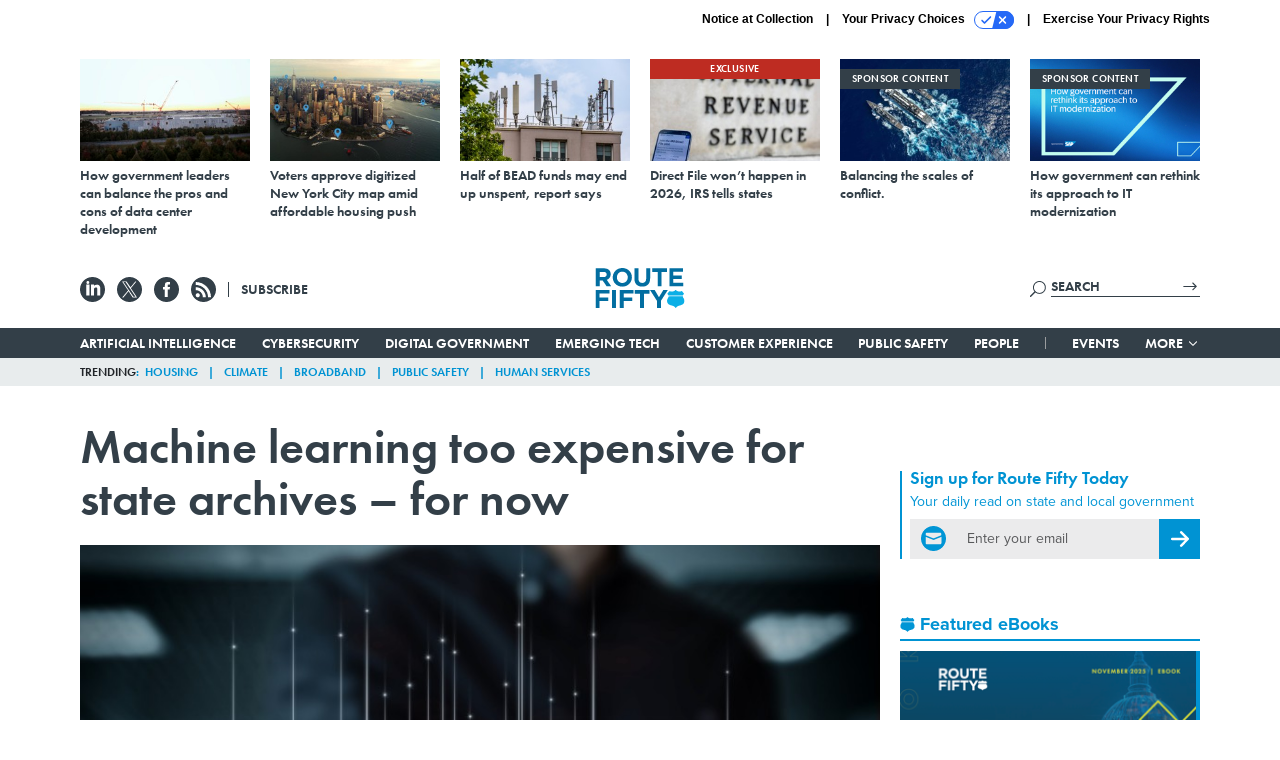

--- FILE ---
content_type: text/html; charset=utf-8
request_url: https://www.route-fifty.com/emerging-tech/2023/03/machine-learning-too-expensive-state-archives-now/383859/?oref=rf-next-story
body_size: 24695
content:



<!DOCTYPE html>
<html lang="en">
  <head>
    <meta charset="utf-8">
    <meta http-equiv="X-UA-Compatible" content="IE=Edge;chrome=1"/>
    <meta name="viewport" content="width=device-width, initial-scale=1.0, maximum-scale=1.0, shrink-to-fit=no">
    
    

    <link rel="apple-touch-icon" sizes="180x180" href="/apple-touch-icon.png">
    <link rel="icon" type="image/png" sizes="32x32" href="/favicon-32x32.png">
    <link rel="icon" type="image/png" sizes="16x16" href="/favicon-16x16.png">
    <link rel="manifest" href="/site.webmanifest">

    
      <!-- Google Tag Manager -->
<script>(function(w,d,s,l,i){w[l]=w[l]||[];w[l].push({'gtm.start':
new Date().getTime(),event:'gtm.js'});var f=d.getElementsByTagName(s)[0],
j=d.createElement(s),dl=l!='dataLayer'?'&l='+l:'';j.async=true;j.src=
'https://www.googletagmanager.com/gtm.js?id='+i+dl;f.parentNode.insertBefore(j,f);
})(window,document,'script','dataLayer','GTM-T6PNJPJ');</script>
<!-- End Google Tag Manager -->


    

    <meta name="google-site-verification" content="O-0li0EE8W7UlXELmgP5n5K4vcSIhmgtD44p1EytEIY" />

    <title>Machine learning too expensive for state archives – for now - Route Fifty</title>

    <meta name="keywords" content="records management, procurement, machine learning, cloud, data processing"/>
    <meta name="description" content="The Oregon State Archives will pivot from machine learning to advanced analytics for streamlining management of several terabytes of new data."/>

    
    <meta property="og:site_name" content="Route Fifty"/>

    <meta property="og:description" content="The Oregon State Archives will pivot from machine learning to advanced analytics for streamlining management of several terabytes of new data."/>

    <meta property="og:title" content="Machine learning too expensive for state archives – for now"/>

    <meta property="og:url" content="https://www.route-fifty.com/emerging-tech/2023/03/machine-learning-too-expensive-state-archives-now/383859/"/>

    <meta property="og:image" content="https://cdn.route-fifty.com/media/img/cd/2023/03/10/03102023_teale_oregon/open-graph.jpg"/>

    <meta property="og:type" content="article"/>


    
    <meta property="fb:pages" content="674773612638609"/>
    <meta property="article:publisher" content="https://www.facebook.com/RouteFifty"/>
    <meta property="fb:admins" content="100007721467139"/>
    <meta property="fb:app_id" content="1628679770698810"/>

    <script type="application/ld+json">
{"name": "Route Fifty", "url": "https://www.route-fifty.com", "sameAs": ["https://www.facebook.com/RouteFifty", "https://x.com/routefifty", "https://www.linkedin.com/company/route-fifty/"], "logo": "https://www.route-fifty.com/static/route_fifty/img/social/route-fifty-logo.png", "@context": "http://schema.org", "@type": "Organization"}
</script>

    
      <script type="application/ld+json">
{"mainEntityOfPage": "https://www.route-fifty.com/emerging-tech/2023/03/machine-learning-too-expensive-state-archives-now/383859/", "dateModified": "2023-07-10T21:07:56", "description": "The Oregon State Archives will pivot from machine learning to advanced analytics for streamlining management of several terabytes of new data.", "publisher": {"@type": "Organization", "name": "GCN"}, "headline": "Machine learning too expensive for state archives \u2013 for now", "@context": "http://schema.org", "image": {"url": "https://cdn.route-fifty.com/media/img/cd/2023/03/10/03102023_teale_oregon/route-fifty-lead-image.jpg?1678480444", "width": 1200, "@type": "ImageObject", "height": 550}, "author": {"url": "/voices/chris-teale/24387/", "@type": "Person", "name": "Chris Teale"}, "@type": "Article", "datePublished": "2023-03-10T15:43:48"}
</script>
    

    
      
        <meta name="twitter:description" content="The Oregon State Archives will pivot from machine learning to advanced analytics for streamlining management of several terabytes of new data.">
      
        <meta name="twitter:image" content="https://cdn.route-fifty.com/media/img/cd/2023/03/10/03102023_teale_oregon/860x394.jpg">
      
        <meta name="twitter:title" content="Machine learning too expensive for state archives – for now">
      
        <meta name="twitter:site" content="@routefifty">
      
        <meta name="twitter:creator" content="@chris_teale">
      
        <meta name="twitter:card" content="summary_large_image">
      
    

    
  
    <meta name="pubdate" content="2023-03-10T20:43:48+00:00"/>
  

  


    
      <link rel="canonical" href="https://www.route-fifty.com/emerging-tech/2023/03/machine-learning-too-expensive-state-archives-now/383859/"/>
    

    
<link rel="preconnect" href="https://fonts.googleapis.com">
<link rel="preconnect" href="https://fonts.gstatic.com" crossorigin>
<link href="https://fonts.googleapis.com/css2?family=Lobster&display=swap" rel="stylesheet">
<link rel="stylesheet" href="https://use.typekit.net/dcd4snr.css" />


    
    
    
    <link href="/static/base/third_party/bootstrap/bootstrap-4/css/base-bootstrap.css" rel="stylesheet" type="text/css"/>

    
  

<link rel="stylesheet" href="/static/compressed/django/css/routefifty-7fc72254b38d.css" type="text/css" />




    
    

    
        
  <script type="text/javascript">
    var _iub = _iub || {}; _iub.cons_instructions = _iub.cons_instructions || []; 
    _iub.cons_instructions.push(["init", {api_key: "BtthqQNUoRhy6VMV7UBLs74fTnfSyznp"}]);</script>
    <script type="text/javascript" src="https://cdn.iubenda.com/cons/iubenda_cons.js" async></script>



        
          
<script async type="text/javascript" src="https://securepubads.g.doubleclick.net/tag/js/gpt.js" class="_iub_cs_activate" data-iub-purposes="5"></script>
<script type="text/javascript">
  window.googletag = window.googletag || { cmd: [] };

  var GEMG = GEMG || {};
  (function(){
    GEMG.GPT = {
      ad_unit: '/617/routefifty.com/section_emergingtech/content/pid_383859',
      base_ad_unit: '/617/routefifty.com',
      targeting: {
        page: {
          
          'topics': ['data-and-analytics'],
          
          'post_id': ['383859'],
          
          'keywords': ['cloud','data-processing','machine-learning','procurement','records-management'],
          
          'primary_category': ['emerging-tech'],
          
          'categories': ['emerging-tech'],
          
          'referring_domain': ['Typed/Bookmarked']
          
        },
        slot: {}
      }
    };
  })();
</script>

        

        

        <script type="text/javascript">
          var GEMG = GEMG || {};

          GEMG.STATIC_ROOT = "/static/";
          GEMG.NON_CDN_STATIC_URL = "/static/";

        </script>

        
  


<script type="text/javascript" src="/static/compressed/django/js/9a4f2d1c8c5f.js"></script>


  <script async type="module" src="/static/base/js/frontend-lib/dist/app.js?v=20.25.0"></script>



        <script>
          svg4everybody({
              
          });
        </script>

      <!--[if IE]>
      <script type="text/javascript" src="/static/base/js/ie.js?v=20.25.0"></script>
      <![endif]-->

      
        
          

<!-- Global site tag (gtag.js) - Google Analytics -->
<script async src="https://www.googletagmanager.com/gtag/js?id=G-V4NHK7K11K"></script>
<script>
  GEMG.GoogleAnalytics = (GEMG.GoogleAnalytics || {});
  GEMG.GoogleAnalytics.Base = (GEMG.GoogleAnalytics.Base || {});
  GEMG.GoogleAnalytics.Config = {"tracking_ga4_id": "G-V4NHK7K11K", "tag_manager_id": "GTM-T6PNJPJ", "has_old_interstitial": false};

  window.dataLayer = window.dataLayer || [];
  function gtag(){dataLayer.push(arguments);}
  gtag('js', new Date());

  var oref = GEMG.URL.getUrlParam('oref');

  
    var params = {"seo_keywords": "records management, procurement, machine learning, cloud, data processing", "site_section": "Emerging Tech", "publish_weekday": 5, "topics": "data-and-analytics", "original_title": "Machine learning too expensive for state archives \u2013 for now", "word_count": 508, "date_published": "Mar 10, 2023 03:43 PM", "days_since_publication": 1056, "page_type": "post", "authors": "Chris Teale", "organization": "GCN", "content_id": "post_manager.post.383859", "image_count": 0};
    params.custom_map = GEMG.GoogleAnalytics.Base.CUSTOM_MAP
    if (oref) {
      params.referring_module = oref;
    }
    gtag('config', 'G-V4NHK7K11K', params);
  


</script>

        
      

      
        
          

<!-- Global site Chartbeat -->
<script type="text/javascript">
  (function() {
    /** CONFIGURATION START **/
    var _sf_async_config = window._sf_async_config = (window._sf_async_config || {});
    _sf_async_config.uid = 67132;
    _sf_async_config.domain = 'route-fifty.com';
    _sf_async_config.flickerControl = false;
    _sf_async_config.useCanonical = true;
    _sf_async_config.useCanonicalDomain = true;
    _sf_async_config.sections = 'Emerging Tech';
    _sf_async_config.authors = 'Chris Teale, GCN';
    /** CONFIGURATION END **/
    function loadChartbeat() {
        var e = document.createElement('script');
        var n = document.getElementsByTagName('script')[0];
        e.type = 'text/javascript';
        e.async = true;
        e.src = '//static.chartbeat.com/js/chartbeat.js';
        n.parentNode.insertBefore(e, n);
    }
    loadChartbeat();
  })();
</script>
<script async src="//static.chartbeat.com/js/chartbeat_mab.js"></script>

        
      

      <script>
  !(function () {
    var analytics = (window.analytics = window.analytics || []);
    if (!analytics.initialize)
      if (analytics.invoked)
        window.console &&
          console.error &&
          console.error("Segment snippet included twice.");
      else {
        analytics.invoked = !0;
        analytics.methods = [
          "trackSubmit",
          "trackClick",
          "trackLink",
          "trackForm",
          "pageview",
          "identify",
          "reset",
          "group",
          "track",
          "ready",
          "alias",
          "debug",
          "page",
          "once",
          "off",
          "on",
          "addSourceMiddleware",
          "addIntegrationMiddleware",
          "setAnonymousId",
          "addDestinationMiddleware",
        ];
        analytics.factory = function (e) {
          return function () {
            var t = Array.prototype.slice.call(arguments);
            t.unshift(e);
            analytics.push(t);
            return analytics;
          };
        };
        for (var e = 0; e < analytics.methods.length; e++) {
          var key = analytics.methods[e];
          analytics[key] = analytics.factory(key);
        }
        analytics.load = function (key, e) {
          var t = document.createElement("script");
          t.type = "text/javascript";
          t.async = !0;
          t.src =
            "https://cdn.segment.com/analytics.js/v1/" +
            key +
            "/analytics.min.js";
          var n = document.getElementsByTagName("script")[0];
          n.parentNode.insertBefore(t, n);
          analytics._loadOptions = e;
        };
        analytics._writeKey = "BN4InYFUnez6ZVyZyAEn7d1ThbunE6zY";
        analytics.SNIPPET_VERSION = "4.15.3";
        analytics.load("BN4InYFUnez6ZVyZyAEn7d1ThbunE6zY");
      }
  })();
</script>


      
        <script async src="https://pub.doubleverify.com/dvtag/35293539/DV1478738/pub.js"></script>
        <script>
          window.onDvtagReady = function (callback, timeout = 750) {
           window.dvtag = window.dvtag || {}
           dvtag.cmd = dvtag.cmd || []
           const opt = { callback, timeout, timestamp: new Date().getTime() }
           dvtag.cmd.push(function () { dvtag.queueAdRequest(opt) })
           setTimeout(function () {
            const cb = opt.callback
            opt.callback = null
            if (cb) cb()
           }, timeout)
          }
        </script>
      
    

    

<script>
!function(f,b,e,v,n,t,s)
{if(f.fbq)return;n=f.fbq=function(){n.callMethod?
n.callMethod.apply(n,arguments):n.queue.push(arguments)};
if(!f._fbq)f._fbq=n;n.push=n;n.loaded=!0;n.version='2.0';
n.queue=[];t=b.createElement(e);t.async=!0;
t.src=v;s=b.getElementsByTagName(e)[0];
s.parentNode.insertBefore(t,s)}(window,document,'script',
'https://connect.facebook.net/en_US/fbevents.js');
fbq('init', '761103757368438'); 
fbq('track', 'PageView');





</script>
<noscript>
 <img height="1" width="1" src="https://www.facebook.com/tr?id=761103757368438&ev=PageView&noscript=1" style="display: none;"/>
</noscript>


    
    
<meta name="sailthru.author" content="Chris Teale"/>

<meta name="sailthru.date" content="2023-03-10T20:43:48Z"/>

<meta name="sailthru.description" content="The Oregon State Archives will pivot from machine learning to advanced analytics for streamlining management of several terabytes of new data."/>



<meta name="sailthru.title" content="Machine learning too expensive for state archives – for now"/>

<meta name="sailthru.tags" content="procurement,machine-learning,cloud,channel-emerging-tech,type-story,length-medium,site-routefifty"/>

<meta name="sailthru.images.full" content="https://cdn.route-fifty.com/media/img/cd/2023/03/10/03102023_teale_oregon/original.jpg"/>

<meta name="sailthru.images.thumb" content="https://cdn.route-fifty.com/media/img/cd/2023/03/10/03102023_teale_oregon/sailthru-thumbnail.jpg"/>


    

    
  <script type="text/javascript">
    var disqus_shortname = 'unused';
    var disqus_identifier = 'post_383859';
    var disqus_url = 'https://www.route-fifty.com/emerging-tech/2023/03/machine-learning-too-expensive-state-archives-now/383859/';
</script>

  <script>window.twttr = (function(d, s, id) {
  var js, fjs = d.getElementsByTagName(s)[0],
    t = window.twttr || {};
  if (d.getElementById(id)) return t;
  js = d.createElement(s);
  js.id = id;
  js.src = "https://platform.x.com/widgets.js";
  fjs.parentNode.insertBefore(js, fjs);

  t._e = [];
  t.ready = function(f) {
    t._e.push(f);
  };

  return t;
}(document, "script", "twitter-wjs"));</script>


  



    
      <script src="https://www.google.com/recaptcha/api.js" async defer></script>

    
  </head>

  <body class="no-js  post-page skybox-mobile-top">
    <script>
      
      document.body.className = document.body.className.replace("no-js ","");
    </script>

    
      <!-- Google Tag Manager (noscript) -->
<noscript><iframe src="https://www.googletagmanager.com/ns.html?id=GTM-T6PNJPJ"
height="0" width="0" style="display:none;visibility:hidden"></iframe></noscript>
<!-- End Google Tag Manager (noscript) -->


    

    
      
  



<aside class="interstitial js-interstitial interstitial-mobile-disabled">
  <div class="interstitial-ad-container ad-container">
    <header class="interstitial-ad-header">
      <img src="/static/route_fifty/img/route-fifty-logo.svg" class="interstitial-logo" alt="Route Fifty">
      <span class="interstitial-tagline">
        Connecting state and local government leaders
      </span>
      <button class="interstitial-continue-btn">
        <span class="interstitial-continue-btn-text">
          Continue to the site<span class="interstitial-timer"></span>
        </span>
      </button>
    </header>
    <div class="interstitial-ad-body">
      <div class="interstitial-ad-content">
        <div class="js-interstitial-desktop d-none d-xl-block">
          
<div
  
  class="ad ad-None" class="_iub_cs_activate" data-iub-purposes="5"
>
  <div class="ad-container">
    
    

  
    
      <script
        class="ad-stub ad-stub-desktop"
        data-ad-unit="/617/routefifty.com/welcome"
        data-ad-sizes="interstitial"
        
        
          data-ad-template="advert_slot_only"
        
        
          data-ad-targeting='65d6e578-2c55-4b61-b9b5-ebe854a0bdd3'
        
        
      >
      
        GEMG.GPT.targeting.slot['65d6e578-2c55-4b61-b9b5-ebe854a0bdd3'] = {
        
          'level': [
            '0'
          ]
        
        };
      
      </script>
    
  

  
    
      <noscript class="ad-noscript">
        
          <a href="https://pubads.g.doubleclick.net/gampad/jump?sz=interstitial&amp;c=801130038&amp;iu=%2F617%2Froutefifty.com%2Fwelcome&amp;t=noscript%3Dtrue%26referring_domain%3DTyped%252FBookmarked%26level%3D0">
            <img src="https://pubads.g.doubleclick.net/gampad/ad?sz=interstitial&amp;c=801130038&amp;iu=%2F617%2Froutefifty.com%2Fwelcome&amp;t=noscript%3Dtrue%26referring_domain%3DTyped%252FBookmarked%26level%3D0"/>
          </a>
        
      </noscript>
    
  


  </div>
</div>


        </div>

        <div class="js-interstitial-tablet d-none d-md-block d-xl-none">
          
<div
  
  class="ad ad-None" class="_iub_cs_activate" data-iub-purposes="5"
>
  <div class="ad-container">
    
    

  
    
      <script
        class="ad-stub ad-stub-tablet"
        data-ad-unit="/617/routefifty.com/welcome"
        data-ad-sizes="interstitial"
        
          data-ad-size-mapping="interstitial"
        
        
          data-ad-template="advert_slot_only"
        
        
          data-ad-targeting='8f99c518-8fc8-4692-bbce-51aefdf69723'
        
        
      >
      
        GEMG.GPT.targeting.slot['8f99c518-8fc8-4692-bbce-51aefdf69723'] = {
        
          'level': [
            '1'
          ]
        
        };
      
      </script>
    
  

  
    
      <noscript class="ad-noscript">
        
          <a href="https://pubads.g.doubleclick.net/gampad/jump?tile=1&amp;sz=interstitial&amp;c=768835518&amp;iu=%2F617%2Froutefifty.com%2Fwelcome&amp;t=noscript%3Dtrue%26referring_domain%3DTyped%252FBookmarked%26level%3D1">
            <img src="https://pubads.g.doubleclick.net/gampad/ad?tile=1&amp;sz=interstitial&amp;c=768835518&amp;iu=%2F617%2Froutefifty.com%2Fwelcome&amp;t=noscript%3Dtrue%26referring_domain%3DTyped%252FBookmarked%26level%3D1"/>
          </a>
        
      </noscript>
    
  


  </div>
</div>


        </div>

        <div class="js-interstitial-mobile d-md-none">
          
<div
  
  class="ad ad-None" class="_iub_cs_activate" data-iub-purposes="5"
>
  <div class="ad-container">
    
    

  
    
      <script
        class="ad-stub ad-stub-mobile"
        data-ad-unit="/617/routefifty.com/welcome"
        data-ad-sizes="block"
        
        
          data-ad-template="ad_plain"
        
        
          data-ad-targeting='1beddd10-ba1c-4e8a-8030-04ecd3ff1262'
        
        
      >
      
        GEMG.GPT.targeting.slot['1beddd10-ba1c-4e8a-8030-04ecd3ff1262'] = {
        
          'level': [
            '2'
          ]
        
        };
      
      </script>
    
  

  
    
      <noscript class="ad-noscript">
        
          <a href="https://pubads.g.doubleclick.net/gampad/jump?tile=2&amp;sz=300x250&amp;c=585330821&amp;iu=%2F617%2Froutefifty.com%2Fwelcome&amp;t=noscript%3Dtrue%26referring_domain%3DTyped%252FBookmarked%26level%3D2">
            <img src="https://pubads.g.doubleclick.net/gampad/ad?tile=2&amp;sz=300x250&amp;c=585330821&amp;iu=%2F617%2Froutefifty.com%2Fwelcome&amp;t=noscript%3Dtrue%26referring_domain%3DTyped%252FBookmarked%26level%3D2"/>
          </a>
        
      </noscript>
    
  


  </div>
</div>


        </div>
      </div>
    </div>
    <footer class="interstitial-ad-footer">
      <button class="interstitial-continue-btn js-interstitial-continue-btn">
        <span class="interstitial-continue-btn-text">
          Continue to the site<span class="interstitial-timer js-interstitial-timer"></span>
        </span>
      </button>
    </footer>
  </div>
</aside>


    

    
  <script>
    var GEMG = window.GEMG || {};
    GEMG.Page = GEMG.Page || {};
    GEMG.Page.Config = {
    
        SPMSiteTag: "site-routefifty",
        SPMModules: ["rf_recommended"],

        recForYouTheme: "promo-dotted-outer",
        recForYouTitle: "Recommended for You",
        recForYouOref: "rf-rec-for-you",
        recForYouTitleIcon: "route_fifty/img/route-fifty-logo-shield.svg",

        orefs: {
            infiniteScroll: "rf-next-story"
        },

        siteId: "rf_id",
    

    };
</script>

  <script>
    (function() {
      var interstitial = new RF.GPT.Interstitial();
      
  
    
        var suppressInterstitial = false;
      
  

      interstitial.init(suppressInterstitial);
    })();
  </script>


    
      <script>
  window.fbAsyncInit = function() {
    FB.init({
      appId      : '1628679770698810',
      autoLogAppEvents : true,
      xfbml      : true,
      version    : 'v2.11'
    });
  };

  (function(d, s, id){
     var js, fjs = d.getElementsByTagName(s)[0];
     if (d.getElementById(id)) {return;}
     js = d.createElement(s); js.id = id;
     js.src = "https://connect.facebook.net/en_US/sdk.js";
     fjs.parentNode.insertBefore(js, fjs);
   }(document, 'script', 'facebook-jssdk'));
</script>

    

    <a accesskey="S" class="accessibility" href="#main">Skip to Content</a>

    
      

<div class="iub-privacy container">
<div class="row justify-content-end">
    <ul class="iub-privacy-list">
        <li class="iub-privacy-divider iub-privacy-item">
            <button class="iub-privacy-link iubenda-cs-uspr-link">Notice at Collection</button>
        </li>
        <li class="iub-privacy-divider iub-privacy-item">
            <button class="iub-privacy-link iubenda-cs-preferences-link">
                Your Privacy Choices   <svg
    
    class="iub-privacy-icon"
    aria-hidden="true"
  >
    <use xlink:href="/static/base/svg/spritesheet.svg?v=20.25.0#icon-privacy-choice"/>
  </svg>
            </button>
        </li>
        <li class="iub-privacy-item"><a id="iub-privacy-rights-link" class="iub-privacy-link" href="https://www.govexec.com/exercise-your-rights/">Exercise Your Privacy Rights</a></li>
    </ul>
    </div>
</div>



    

    
  <section class="l-before-top-nav d-none d-md-block">

    
  <div class="l-spacing-1rem-up">
    



<div class="container">
  <div
    class="skybox row js-sky-earth-box"
    data-position="article-top"
    data-spritesheet="/static/base/svg/spritesheet.svg"
  >
    
      <div
        
          class="d-none d-md-block col-md-3 col-lg-2"
        
      >
        


<aside
  
    class="skybox-item"
  
>
  <a
    class="skybox-link"
    href="https://www.route-fifty.com/infrastructure/2025/11/how-government-leaders-can-balance-pros-and-cons-data-center-development/409546/"
    
      target="_blank"
    
  >
    

    <div class="skybox-image-container"><img class="skybox-img" src="https://cdn.route-fifty.com/media/img/cd/2025/11/19/skybox1/261x157.jpg?1763566448" alt=""/></div>
    

    <span class="skybox-text">How government leaders can balance the pros and cons of data center development</span>
  </a>
  
</aside>

      </div>
    
      <div
        
          class="d-none d-md-block col-md-3 col-lg-2"
        
      >
        


<aside
  
    class="skybox-item"
  
>
  <a
    class="skybox-link"
    href="https://www.route-fifty.com/digital-government/2025/11/voters-approve-digitized-new-york-city-map-amid-affordable-housing-push/409434/"
    
      target="_blank"
    
  >
    

    <div class="skybox-image-container"><img class="skybox-img" src="https://cdn.route-fifty.com/media/img/cd/2025/11/19/20251110_NYC_Prasit_photo/261x157.jpg?1763566612" alt=""/></div>
    

    <span class="skybox-text">Voters approve digitized New York City map amid affordable housing push</span>
  </a>
  
</aside>

      </div>
    
      <div
        
          class="d-none d-lg-block col-lg-2"
        
      >
        


<aside
  
    class="skybox-item"
  
>
  <a
    class="skybox-link"
    href="https://www.route-fifty.com/digital-government/2025/11/half-bead-funds-may-end-unspent-report-says/409325/"
    
      target="_blank"
    
  >
    

    <div class="skybox-image-container"><img class="skybox-img" src="https://cdn.route-fifty.com/media/img/cd/2025/11/19/20251105_BEAD_HJBC/261x157.jpg?1763566717" alt=""/></div>
    

    <span class="skybox-text">Half of BEAD funds may end up unspent, report says</span>
  </a>
  
</aside>

      </div>
    
      <div
        
          class="d-none d-lg-block col-lg-2"
        
      >
        


<aside
  
    class="skybox-item"
  
>
  <a
    class="skybox-link"
    href="https://www.route-fifty.com/digital-government/2025/11/direct-file-wont-happen-2026-irs-tells-states/409322/"
    
      target="_blank"
    
  >
    
      <span class="skybox-item-highlight-tag">
        Exclusive
      </span>
    

    <div class="skybox-image-container"><img class="skybox-img" src="https://cdn.route-fifty.com/media/img/cd/2025/11/19/skybox2/261x157.jpg?1763566831" alt=""/></div>
    

    <span class="skybox-text">Direct File won’t happen in 2026, IRS tells states</span>
  </a>
  
</aside>

      </div>
    
      <div
        
          class="d-none d-md-block col-md-3 col-lg-2"
        
      >
        


<aside
  
    class="skybox-item skybox-item-sponsored"
  
>
  <a
    class="skybox-link"
    href="https://www.defenseone.com/sponsors/2025/11/balancing-scales-conflict/409239/?oref=rf-skybox-post"
    
      target="_blank"
    
  >
    
      <span class="skybox-label">sponsor content</span>
    

    <div class="skybox-image-container"><img class="skybox-img" src="https://cdn.route-fifty.com/media/img/cd/2025/10/31/5738741/261x157.jpg?1761940429" alt=""/></div>
    

    <span class="skybox-text">Balancing the scales of conflict.</span>
  </a>
  
</aside>

      </div>
    
      <div
        
          class="d-none d-md-block col-md-3 col-lg-2"
        
      >
        


<aside
  
    class="skybox-item skybox-item-sponsored"
  
>
  <a
    class="skybox-link"
    href="https://www.govexec.com/sponsor-content-v2/sap-david-robinson-leadership-voices/"
    
      target="_blank"
    
  >
    
      <span class="skybox-label">sponsor content</span>
    

    <div class="skybox-image-container"><img class="skybox-img" src="https://cdn.route-fifty.com/media/img/cd/2026/01/27/Screenshot_2026_01_27_at_4.12.06PM/261x157.png?1769548345" alt=""/></div>
    

    <span class="skybox-text">How government can rethink its approach to IT modernization</span>
  </a>
  
</aside>

      </div>
    

    <div class="owl-carousel skybox-carousel col-xs-12 d-md-none">
      
        <div class="skybox-carousel-item" data-internal-position="0">
          


<aside
  
    class="skybox-item"
  
>
  <a
    class="skybox-link"
    href="https://www.route-fifty.com/infrastructure/2025/11/how-government-leaders-can-balance-pros-and-cons-data-center-development/409546/"
    
      target="_blank"
    
  >
    

    <div class="skybox-image-container"><img class="skybox-img" src="https://cdn.route-fifty.com/media/img/cd/2025/11/19/skybox1/261x157.jpg?1763566448" alt=""/></div>
    

    <span class="skybox-text">How government leaders can balance the pros and cons of data center development</span>
  </a>
  
</aside>

        </div>
      
        <div class="skybox-carousel-item" data-internal-position="1">
          


<aside
  
    class="skybox-item"
  
>
  <a
    class="skybox-link"
    href="https://www.route-fifty.com/digital-government/2025/11/voters-approve-digitized-new-york-city-map-amid-affordable-housing-push/409434/"
    
      target="_blank"
    
  >
    

    <div class="skybox-image-container"><img class="skybox-img" src="https://cdn.route-fifty.com/media/img/cd/2025/11/19/20251110_NYC_Prasit_photo/261x157.jpg?1763566612" alt=""/></div>
    

    <span class="skybox-text">Voters approve digitized New York City map amid affordable housing push</span>
  </a>
  
</aside>

        </div>
      
        <div class="skybox-carousel-item" data-internal-position="2">
          


<aside
  
    class="skybox-item"
  
>
  <a
    class="skybox-link"
    href="https://www.route-fifty.com/digital-government/2025/11/half-bead-funds-may-end-unspent-report-says/409325/"
    
      target="_blank"
    
  >
    

    <div class="skybox-image-container"><img class="skybox-img" src="https://cdn.route-fifty.com/media/img/cd/2025/11/19/20251105_BEAD_HJBC/261x157.jpg?1763566717" alt=""/></div>
    

    <span class="skybox-text">Half of BEAD funds may end up unspent, report says</span>
  </a>
  
</aside>

        </div>
      
        <div class="skybox-carousel-item" data-internal-position="3">
          


<aside
  
    class="skybox-item"
  
>
  <a
    class="skybox-link"
    href="https://www.route-fifty.com/digital-government/2025/11/direct-file-wont-happen-2026-irs-tells-states/409322/"
    
      target="_blank"
    
  >
    
      <span class="skybox-item-highlight-tag">
        Exclusive
      </span>
    

    <div class="skybox-image-container"><img class="skybox-img" src="https://cdn.route-fifty.com/media/img/cd/2025/11/19/skybox2/261x157.jpg?1763566831" alt=""/></div>
    

    <span class="skybox-text">Direct File won’t happen in 2026, IRS tells states</span>
  </a>
  
</aside>

        </div>
      
        <div class="skybox-carousel-item" data-internal-position="4">
          


<aside
  
    class="skybox-item skybox-item-sponsored"
  
>
  <a
    class="skybox-link"
    href="https://www.defenseone.com/sponsors/2025/11/balancing-scales-conflict/409239/?oref=rf-skybox-post"
    
      target="_blank"
    
  >
    
      <span class="skybox-label">sponsor content</span>
    

    <div class="skybox-image-container"><img class="skybox-img" src="https://cdn.route-fifty.com/media/img/cd/2025/10/31/5738741/261x157.jpg?1761940429" alt=""/></div>
    

    <span class="skybox-text">Balancing the scales of conflict.</span>
  </a>
  
</aside>

        </div>
      
        <div class="skybox-carousel-item" data-internal-position="5">
          


<aside
  
    class="skybox-item skybox-item-sponsored"
  
>
  <a
    class="skybox-link"
    href="https://www.govexec.com/sponsor-content-v2/sap-david-robinson-leadership-voices/"
    
      target="_blank"
    
  >
    
      <span class="skybox-label">sponsor content</span>
    

    <div class="skybox-image-container"><img class="skybox-img" src="https://cdn.route-fifty.com/media/img/cd/2026/01/27/Screenshot_2026_01_27_at_4.12.06PM/261x157.png?1769548345" alt=""/></div>
    

    <span class="skybox-text">How government can rethink its approach to IT modernization</span>
  </a>
  
</aside>

        </div>
      
    </div>

  </div>
</div>


  </div>


    <div class="js-article-top-ad js-top-ad advert-plain-gray">
      
<div
  
  class="ad ad-None" class="_iub_cs_activate" data-iub-purposes="5"
>
  <div class="ad-container">
    
    

  
    
      <script
        class="ad-stub ad-stub-desktop"
        data-ad-unit="/617/routefifty.com/section_emergingtech/content/pid_383859"
        data-ad-sizes="billboard,leaderboard"
        
        
        
          data-ad-targeting='cc0fbf8c-4cae-413d-b317-07e5285002ce'
        
        
      >
      
        GEMG.GPT.targeting.slot['cc0fbf8c-4cae-413d-b317-07e5285002ce'] = {
        
          'level': [
            '3'
          ],
        
          'topics': [
            'data-and-analytics'
          ],
        
          'post_id': [
            '383859'
          ],
        
          'keywords': [
            'cloud',
          
            'data-processing',
          
            'machine-learning',
          
            'procurement',
          
            'records-management'
          ],
        
          'primary_category': [
            'emerging-tech'
          ],
        
          'categories': [
            'emerging-tech'
          ]
        
        };
      
      </script>
    
  

  
    
  


  </div>
</div>


      
<div
  
  class="ad ad-None" class="_iub_cs_activate" data-iub-purposes="5"
>
  <div class="ad-container">
    
    

  
    
      <script
        class="ad-stub ad-stub-tablet"
        data-ad-unit="/617/routefifty.com/section_emergingtech/content/pid_383859"
        data-ad-sizes="leaderboard"
        
          data-ad-size-mapping="tablet_top_ad"
        
        
        
          data-ad-targeting='610915eb-7a43-438e-94c0-27478354b6ab'
        
        
      >
      
        GEMG.GPT.targeting.slot['610915eb-7a43-438e-94c0-27478354b6ab'] = {
        
          'level': [
            '4'
          ],
        
          'topics': [
            'data-and-analytics'
          ],
        
          'post_id': [
            '383859'
          ],
        
          'keywords': [
            'cloud',
          
            'data-processing',
          
            'machine-learning',
          
            'procurement',
          
            'records-management'
          ],
        
          'primary_category': [
            'emerging-tech'
          ],
        
          'categories': [
            'emerging-tech'
          ]
        
        };
      
      </script>
    
  

  
    
  


  </div>
</div>


    </div>

  </section>


    <div id="wrapper">
      <!-- homepage takeover -->
      
      
        

        
          


<div id="top-bar-placeholder">
  <header id="header" class="top-bar">
    <div class="container">
      <div class="row l-relative">
        <div class="top-bar-controls col-2 col-md-3">
          <button class="top-bar-menu-btn hamburger hamburger--squeeze d-xl-none" type="button">
            <span class="hamburger-box">
              <span class="hamburger-inner"></span>
            </span>
          </button>

          <ul class="social-options social-options-nav d-none d-md-flex">
            <li class="social-options-item">
              <a href="https://www.linkedin.com/company/route-fifty/" target="_blank">
                  <svg
    
    class="social-options-svg"
    
  >
    <use xlink:href="/static/base/svg/spritesheet.svg?v=20.25.0#icon-linkedin"/>
  </svg>
              </a>
            </li>
            <li class="social-options-item">
              <a href="https://x.com/routefifty" target="_blank">
                  <svg
    
    class="social-options-svg"
    
  >
    <use xlink:href="/static/base/svg/spritesheet.svg?v=20.25.0#icon-x"/>
  </svg>
              </a>
            </li>
            <li class="social-options-item">
              <a href="https://www.facebook.com/RouteFifty" target="_blank">
                  <svg
    
    class="social-options-svg"
    
  >
    <use xlink:href="/static/base/svg/spritesheet.svg?v=20.25.0#icon-facebook"/>
  </svg>
              </a>
            </li>
            <li class="social-options-item">
              <a href="/rss/all/" target="_blank">
                  <svg
    
    class="social-options-svg"
    
  >
    <use xlink:href="/static/base/svg/spritesheet.svg?v=20.25.0#icon-rss"/>
  </svg>
              </a>
            </li>
            <li class="social-companion-link d-none d-xl-inline-block">
              <a href="/newsletters/?oref=rf-nav" class="social-companion-link-anchor">Subscribe</a>
            </li>
          </ul>
        </div>
        <div class="top-bar-logo-holder col-8 col-md-6">
          <a href="/?oref=rf-nav" class="top-bar-logo">
            <img src="/static/route_fifty/img/route-fifty-logo.svg" class="top-bar-logo-svg" alt="Route Fifty">
          </a>
        </div>
        <div class="search-box col-2 col-md-3">
          <div class="search-box-inner">
            <form class="search-box-input-holder" action="/search/">
              <input class="search-box-input" type="text" name="q" placeholder="SEARCH" required>
              <button type="submit" class="search-box-submit">
                  <svg
    
    class="search-box-submit-svg"
    
  >
    <use xlink:href="/static/base/svg/spritesheet.svg?v=20.25.0#icon-arrow-right"/>
  </svg>
              </button>
            </form>
            <button type="button" class="search-box-expand-btn icon-button">
                <svg
    
    class="search-box-mag-svg"
    
  >
    <use xlink:href="/static/base/svg/spritesheet.svg?v=20.25.0#icon-search"/>
  </svg>
            </button>
            <button type="button" class="search-box-close-btn icon-button">
                <svg
    
    class="search-box-mag-svg"
    
  >
    <use xlink:href="/static/base/svg/spritesheet.svg?v=20.25.0#icon-close"/>
  </svg>
            </button>
          </div>
        </div>
      </div>
    </div>
  </header>
</div>

        
        
  


<div id="bottom-bar-placeholder" class="d-none d-xl-block">
  <nav id="bottom-bar" class="bottom-bar bottom-bar-always-fixed">
    <div class="container">
      <div class="row">
        <div class="col-12">
          <ul class="bottom-bar-link-container">
            <li class="bottom-bar-link-item">
              <a
                class="bottom-bar-link js-category-link"
                href="/artificial-intelligence/?oref=rf-nav"
                data-slug="artificial-intelligence"
              >
                Artificial Intelligence
              </a>
            </li>
            <li class="bottom-bar-link-item">
              <a
                class="bottom-bar-link js-category-link"
                href="/cybersecurity/?oref=rf-nav"
                data-slug="cybersecurity"
              >
                Cybersecurity
              </a>
            </li>
            <li class="bottom-bar-link-item">
              <a
                class="bottom-bar-link js-category-link"
                href="/digital-government/?oref=rf-nav"
                data-slug="digital-government"
              >
                Digital Government
              </a>
            </li>
            <li class="bottom-bar-link-item">
              <a
                class="bottom-bar-link js-category-link"
                href="/emerging-tech/?oref=rf-nav"
                data-slug="emerging-tech"
              >
                Emerging Tech
              </a>
            </li>
            <li class="bottom-bar-link-item">
              <a
                class="bottom-bar-link js-category-link"
                href="/customer-experience/?oref=rf-nav"
                data-slug="customer-experience"
              >
                Customer Experience
              </a>
            </li>
            <li class="bottom-bar-link-item">
              <a
                class="bottom-bar-link js-category-link"
                href="/public-safety/?oref=rf-nav"
                data-slug="public-safety"
              >
                Public Safety
              </a>
            </li>
            <li class="bottom-bar-link-item">
              <a
                class="bottom-bar-link js-category-link"
                href="/people/?oref=rf-nav"
                data-slug="people"
              >
                People
              </a>
            </li>
            <li class="bottom-bar-divider"></li>
            <li class="bottom-bar-link-item">
              <a
                class="bottom-bar-link sponsored-nav-link"
                href="/events/?oref=rf-nav"
                data-slug="leadership-voices"
                target="_blank"
              >
                Events
              </a>
            </li>
            <li class="bottom-bar-link-item bottom-bar-link-item-more">
              <button class="slim-link-button bottom-bar-link bottom-bar-menu-btn">
                More
                  <svg
    
    class="slim-link-button-svg bottom-bar-link-svg menu-inactive"
    
  >
    <use xlink:href="/static/base/svg/spritesheet.svg?v=20.25.0#icon-carrot-down"/>
  </svg>
                  <svg
    
    class="slim-link-button-svg bottom-bar-link-svg menu-active"
    
  >
    <use xlink:href="/static/base/svg/spritesheet.svg?v=20.25.0#icon-carrot-up"/>
  </svg>
              </button>
            </li>
          </ul>
        </div>
      </div>
    </div>

    <nav id="menu" class="menu">
  <div class="menu-inner">
    <div class="container">
      <div class="row">
        
<div class="col-12 col-sm-8">
    <ul class="menu-links menu-main-links d-xl-none">
        <li class="menu-link-item">
            <a class="menu-link" href="/artificial-intelligence/?oref=rf-nav">Artificial Intelligence</a>
        </li>
        <li class="menu-link-item">
            <a class="menu-link" href="/cybersecurity/?oref=rf-nav">Cybersecurity</a>
        </li>
        <li class="menu-link-item">
            <a class="menu-link" href="/digital-government/?oref=rf-nav">Digital Government</a>
        </li>
        <li class="menu-link-item">
            <a class="menu-link" href="/emerging-tech/?oref=rf-nav">Emerging Tech</a>
        </li>
        <li class="menu-link-item">
            <a class="menu-link" href="/customer-experience/?oref=rf-nav">Customer Experience</a>
        </li>
        <li class="menu-link-item">
            <a class="menu-link" href="/public-safety/?oref=rf-nav">Public Safety</a>
        </li>
        <li class="menu-link-item">
            <a class="menu-link" href="/people/?oref=rf-nav">People</a>
        </li>
    </ul>

    <h3 class="menu-header d-none d-xl-block">Topics</h3>
<ul class="menu-links menu-topic-links d-none d-xl-block">
  
    <li class="menu-link-item">
      <a class="menu-link" href="/topic/law-enforcement/?oref=rf-nav">Law Enforcement</a>
    </li>
  
    <li class="menu-link-item">
      <a class="menu-link" href="/topic/equality/?oref=rf-nav">Equality</a>
    </li>
  
    <li class="menu-link-item">
      <a class="menu-link" href="/topic/drone-policy/?oref=rf-nav">Drones</a>
    </li>
  
    <li class="menu-link-item">
      <a class="menu-link" href="/topic/self-driving-vehicles/?oref=rf-nav">Self-Driving Vehicles</a>
    </li>
  
  <li class="menu-link-item">
    <a class="menu-link menu-link-all" href="/topics/?oref=rf-nav">See all &raquo;</a>
  </li>
</ul>

</div>


        
<div class="col-12 d-sm-none">
    <div class="menu-divider rule-dots-1 dots-0-blue"></div>
</div>


        
<div class="col-12 col-sm-4 menu-site-links-grp">
    <div class="menu-divider-vertical rule-vertical-0 dots-0-blue d-none d-sm-block"></div>

    <ul class="menu-links menu-minor-links">
        <li class="menu-link-item sponsored-nav-link">
            <a class="menu-link" href="/events/?oref=rf-nav" target="_blank">Events</a>
        </li>
        <li class="menu-link-item">
            <a class="menu-link" href="/about/?oref=rf-nav">About</a>
        </li>
        <li class="menu-link-item">
            <a class="menu-link" href="https://www.govexec.com/feature/leadership-voices/?oref=rf-nav">Leadership Voices</a>
        </li>
        <li class="menu-link-item">
            <a class="menu-link" href="/insights/?oref=rf-nav">Insights</a>
        </li>
        <li class="menu-link-item">
            <a class="menu-link" href="/about/contact/?oref=rf-nav">Contact</a>
        </li>
        <li class="menu-link-item">
            <a class="menu-link" href="https://about.govexec.com/connect/">Advertise</a>
        </li>
        <li class="menu-link-item d-xl-none">
            <a class="menu-link" href="/newsletters/?oref=rf-nav">Subscribe</a>
        </li>
    </ul>
</div>


        

        <div class="col-12 d-md-none menu-social-options">
          
<ul class="social-options social-options-lg mobile">
    <li class="social-options-item">
        <a href="https://x.com/routefifty" target="_blank">
              <svg
    
    class="social-options-svg social-options-svg-twitter"
    
  >
    <use xlink:href="/static/base/svg/spritesheet.svg?v=20.25.0#icon-x"/>
  </svg>
        </a>
    </li>
    <li class="social-options-item">
        <a href="https://www.linkedin.com/company/route-fifty/" target="_blank">
              <svg
    
    class="social-options-svg social-options-svg-linkedin"
    
  >
    <use xlink:href="/static/base/svg/spritesheet.svg?v=20.25.0#icon-linkedin"/>
  </svg>
        </a>
    </li>
    <li class="social-options-item">
        <a href="https://www.facebook.com/RouteFifty" target="_blank">
              <svg
    
    class="social-options-svg social-options-svg-facebook"
    
  >
    <use xlink:href="/static/base/svg/spritesheet.svg?v=20.25.0#icon-facebook"/>
  </svg>
        </a>
    </li>
    <li class="social-options-item">
        <a href="/rss/all/" target="_blank">
              <svg
    
    class="social-options-svg social-options-svg-rss"
    
  >
    <use xlink:href="/static/base/svg/spritesheet.svg?v=20.25.0#icon-rss"/>
  </svg>
        </a>
    </li>
</ul>

        </div>

        
          <div class="col-12 d-md-none">
            <div class="menu-divider rule-dots-1 dots-0-blue"></div>
          </div>
        

        
          

<div class="col-12 iub-privacy-menu">
    <ul class="iub-privacy-list">
      <li class="iub-privacy-divider iub-privacy-item">
          <button class="iub-privacy-link iubenda-cs-uspr-link" id="iub-notice-at-collection-btn">Notice at Collection</button>
      </li>
      <li class="iub-privacy-item">
          <button class="iub-privacy-link iubenda-cs-preferences-link" id="iub-privacy-choices-btn">
              Your Privacy Choices   <svg
    
    class="iub-privacy-icon"
    aria-hidden="true"
  >
    <use xlink:href="/static/base/svg/spritesheet.svg?v=20.25.0#icon-privacy-choice"/>
  </svg>
          </button>
      </li>
      <li class="iub-privacy-rights-link"><a id="iub-privacy-rights-menu-link" class="iub-privacy-link" href="https://www.govexec.com/exercise-your-rights/">Exercise Your Privacy Rights</a></li>
    </ul>
  </div>

        
        

      </div>
    </div>
  </div>
</nav>


  </nav>
</div>

  <div class="trending-bar d-none d-xl-block">
    <div class="container">
      <div class="row">
        <div class="col">
          <!-- closing </li> must be on same line -->
<ul class="divided-links divided-links-nav-trending js-trending-nav-bar">
  <li class="divided-links-item divided-links-item-title">Trending</li>
  
    <li class="divided-links-item">
      <a
        class="divided-links-link"
        href="/topic/housing/?oref=rf-nav-trending"
        
        
      >Housing</a></li>
  
    <li class="divided-links-item">
      <a
        class="divided-links-link"
        href="/topic/climate/?oref=rf-nav-trending"
        
        
      >Climate</a></li>
  
    <li class="divided-links-item">
      <a
        class="divided-links-link"
        href="/topic/broadband/?oref=rf-nav-trending"
        
        
      >Broadband</a></li>
  
    <li class="divided-links-item">
      <a
        class="divided-links-link"
        href="/topic/public-safety/?oref=rf-nav-trending"
        
        
      >Public Safety</a></li>
  
    <li class="divided-links-item">
      <a
        class="divided-links-link"
        href="/topic/human-services/?oref=rf-nav-trending"
        
        
      >Human Services</a></li>
  
</ul>

        </div>
      </div>
    </div>
  </div>

        
  <div class="l-spacing-1rem-up">
    



<div class="container">
  <div
    class="skybox row js-sky-earth-box"
    data-position="article-top-mobile"
    data-spritesheet="/static/base/svg/spritesheet.svg"
  >
    <div class="skybox-mobile-post-carousel">
      <div id="skybox-mobile-post-item-container" class="skybox-mobile-post-item-container active2">
        
          
            <div class="skybox-mobile-post-column">
          
          <div class="skybox-mobile-post-item">
            


<aside
  
    class="skybox-item"
  
>
  <a
    class="skybox-link"
    href="https://www.route-fifty.com/infrastructure/2025/11/how-government-leaders-can-balance-pros-and-cons-data-center-development/409546/"
    
      target="_blank"
    
  >
    <span class="skybox-text">How government leaders can balance the pros and cons of data center development</span>
  </a>
  
</aside>

            <hr>
          </div>
          
        
          
          <div class="skybox-mobile-post-item">
            


<aside
  
    class="skybox-item"
  
>
  <a
    class="skybox-link"
    href="https://www.route-fifty.com/digital-government/2025/11/voters-approve-digitized-new-york-city-map-amid-affordable-housing-push/409434/"
    
      target="_blank"
    
  >
    <span class="skybox-text">Voters approve digitized New York City map amid affordable housing push</span>
  </a>
  
</aside>

            <hr>
          </div>
          
            </div>
          
        
          
            <div class="skybox-mobile-post-column">
          
          <div class="skybox-mobile-post-item">
            


<aside
  
    class="skybox-item"
  
>
  <a
    class="skybox-link"
    href="https://www.route-fifty.com/digital-government/2025/11/half-bead-funds-may-end-unspent-report-says/409325/"
    
      target="_blank"
    
  >
    <span class="skybox-text">Half of BEAD funds may end up unspent, report says</span>
  </a>
  
</aside>

            <hr>
          </div>
          
        
          
          <div class="skybox-mobile-post-item">
            


<aside
  
    class="skybox-item"
  
>
  <a
    class="skybox-link"
    href="https://www.route-fifty.com/digital-government/2025/11/direct-file-wont-happen-2026-irs-tells-states/409322/"
    
      target="_blank"
    
  >
    <span class="skybox-text">Direct File won’t happen in 2026, IRS tells states</span>
  </a>
  
</aside>

            <hr>
          </div>
          
            </div>
          
        
          
            <div class="skybox-mobile-post-column">
          
          <div class="skybox-mobile-post-item">
            


<aside
  
    class="skybox-item skybox-item-sponsored"
  
>
  <a
    class="skybox-link"
    href="https://www.defenseone.com/sponsors/2025/11/balancing-scales-conflict/409239/?oref=rf-skybox-post-mobile"
    
      target="_blank"
    
  >
    <span class="skybox-text"><span>[SPONSORED]</span> Balancing the scales of conflict.</span>
  </a>
  
</aside>

            <hr>
          </div>
          
        
          
          <div class="skybox-mobile-post-item">
            


<aside
  
    class="skybox-item skybox-item-sponsored"
  
>
  <a
    class="skybox-link"
    href="https://www.govexec.com/sponsor-content-v2/sap-david-robinson-leadership-voices/"
    
      target="_blank"
    
  >
    <span class="skybox-text"><span>[SPONSORED]</span> How government can rethink its approach to IT modernization</span>
  </a>
  
</aside>

            <hr>
          </div>
          
            </div>
          
        
      </div>
      <svg id="skybox-mobile-left-arrow" class="skybox-icon">
        <use xlink:href="/static/base/svg/spritesheet.svg#icon-carrot-left"></use>
      </svg>
      <svg id="skybox-mobile-right-arrow" class="skybox-icon right">
        <use xlink:href="/static/base/svg/spritesheet.svg#icon-carrot-right"></use>
      </svg>
      <div class="skybox-mobile-post-carousel-dot-container"><div class="skybox-mobile-post-carousel-dot"></div><div class="skybox-mobile-post-carousel-dot"></div><div class="skybox-mobile-post-carousel-dot active"></div></div>
    </div>
  </div>
</div>


  </div>

      

      <main id="main" role="main" class="l-main">
        
  <div class="js-articles">
    
  






<article
  id="machine-learning-too-expensive-state-archives-now-383859"
  class="content js-article"
  data-ad-unit="/617/routefifty.com/section_emergingtech/content/pid_383859"
  data-primary-category="emerging-tech"
  data-categories="emerging-tech"
  data-sailthru="{&quot;url&quot;: &quot;/emerging-tech/2023/03/machine-learning-too-expensive-state-archives-now/383859/&quot;, &quot;track_url&quot;: true, &quot;spider&quot;: true, &quot;horizon_domain&quot;: &quot;horizon.route-fifty.com&quot;, &quot;tags&quot;: &quot;procurement,machine-learning,cloud,channel-emerging-tech,type-story,length-medium,site-routefifty&quot;}"
  data-suppress-drop-cap="False"
  data-topics="data-and-analytics"
  data-full-url="https://www.route-fifty.com/emerging-tech/2023/03/machine-learning-too-expensive-state-archives-now/383859/"
  data-id="383859"
  data-title="Machine learning too expensive for state archives – for now"
  data-browser-title="Machine learning too expensive for state archives – for now - Route Fifty"
  data-url="/emerging-tech/2023/03/machine-learning-too-expensive-state-archives-now/383859/"
  data-authors="Chris Teale, GCN"
>
  

  <div class="l-content-container-unconstrained-mobile">
    <div class="l-content-row"><div class="l-content-right-rail-companion"><header class=" content-header l-spacing-1rem l-spacing-1hrem-sm-up l-spacing-2rem-md-up l-spacing-2hrem-xl-up "><h1 class="content-title">Machine learning too expensive for state archives – for now</h1><div class="content-image-container"><img
  
  class="lazy-img lazy-img-placeholder-24x11 content-image"
  src="[data-uri]"
  data-src="https://cdn.route-fifty.com/media/img/cd/2023/03/10/03102023_teale_oregon/860x394.jpg?1678480444"
  
><noscript><img
      
      class="lazy-img lazy-img-fallback content-image"
      src="https://cdn.route-fifty.com/media/img/cd/2023/03/10/03102023_teale_oregon/860x394.jpg?1678480444"
      
    ></noscript><script>
  $(function() {
    GEMG.HoverGroup.init({});
  });
</script></div><p class="content-caption-and-attribution"><span class="content-image-attribution">
                    Natali_Mis/Getty Images
                  </span></p></header></div><div class="l-content-right-rail"><div class="l-content-rail-item advert-placeholder advert-placeholder-tower"><div
  
  class="ad ad-None" class="_iub_cs_activate" data-iub-purposes="5"
><div class="ad-container"><script
        class="ad-stub ad-stub-desktop"
        data-ad-unit="/617/routefifty.com/section_emergingtech/content/pid_383859"
        data-ad-sizes="tower"
        
        
        
          data-ad-targeting='a70c9954-106b-4295-981c-7926bd7c6583'
        
        
      >
      
        GEMG.GPT.targeting.slot['a70c9954-106b-4295-981c-7926bd7c6583'] = {
        
          'level': [
            '5'
          ],
        
          'topics': [
            'data-and-analytics'
          ],
        
          'post_id': [
            '383859'
          ],
        
          'keywords': [
            'cloud',
          
            'data-processing',
          
            'machine-learning',
          
            'procurement',
          
            'records-management'
          ],
        
          'primary_category': [
            'emerging-tech'
          ],
        
          'categories': [
            'emerging-tech'
          ]
        
        };
      
      </script></div></div><div
  
  class="ad ad-None" class="_iub_cs_activate" data-iub-purposes="5"
><div class="ad-container"><script
        class="ad-stub ad-stub-tablet"
        data-ad-unit="/617/routefifty.com/section_emergingtech/content/pid_383859"
        data-ad-sizes="tower"
        
        
        
          data-ad-targeting='27c9fbb7-563c-4cd8-9d9a-a87c702e87f7'
        
        
      >
      
        GEMG.GPT.targeting.slot['27c9fbb7-563c-4cd8-9d9a-a87c702e87f7'] = {
        
          'level': [
            '6'
          ],
        
          'topics': [
            'data-and-analytics'
          ],
        
          'post_id': [
            '383859'
          ],
        
          'keywords': [
            'cloud',
          
            'data-processing',
          
            'machine-learning',
          
            'procurement',
          
            'records-management'
          ],
        
          'primary_category': [
            'emerging-tech'
          ],
        
          'categories': [
            'emerging-tech'
          ]
        
        };
      
      </script></div></div></div><div class="l-content-rail-item"></div><div class="l-content-rail-item"><aside class="newsletter-module-subscribe" data-controller="newsletter-module" data-newsletter-module-newsletter-survey-outlet=".newsletter-module-survey-modal" data-newsletter-module-input-error-class="has-danger"><div class="subscribe-title">
        Sign up for Route Fifty Today
      </div><p class="subscribe-text">
        Your daily read on state and local government
      </p><form class="newsletter-module-subscribe-form" action="/newsletter-subscribe-v2/" method="post" data-newsletter-module-target="form" data-action="newsletter-module#validate"><input type="hidden" name="source-signup" value="rf-rail-post" data-newsletter-module-target="sourceSignup" /><input type="hidden" name="newsletter-rf-today" value="on"/><div class="form-group"><label class="subscribe-label"><span class="sr-only">email</span><div class="input-group" data-newsletter-module-target="emailInputGroup"><span class="input-group-prepend"><svg
    
    class="subscribe-email-icon"
    
  ><use xlink:href="/static/base/svg/spritesheet.svg?v=20.25.0#icon-email"/></svg></span><input class="form-control form-control-lg" name="email" type="email" placeholder=" Enter your email " required autocomplete="email" data-newsletter-module-target="email"><span class="input-group-append"><button class="btn btn-secondary" type="button" aria-label="Register for Newsletter (Opens a Dialog)" data-action="newsletter-module#validate"><svg
    
    class="subscribe-submit-icon"
    
  ><use xlink:href="/static/base/svg/spritesheet.svg?v=20.25.0#icon-arrow-right-2"/></svg><span class="sr-only">Register for Newsletter</span></button></span></div></label></div></form></aside><hr class="subscribe-hr"></div><div class="l-content-rail-item"></div><div class="l-content-rail-item advert-placeholder advert-placeholder-block"><div
  
  class="ad ad-None" class="_iub_cs_activate" data-iub-purposes="5"
><div class="ad-container"><script
        class="ad-stub ad-stub-desktop"
        data-ad-unit="/617/routefifty.com/section_emergingtech/content/pid_383859"
        data-ad-sizes="block"
        
        
        
          data-ad-targeting='df849f48-f945-4f9e-b1d4-7483b3d517d7'
        
        
      >
      
        GEMG.GPT.targeting.slot['df849f48-f945-4f9e-b1d4-7483b3d517d7'] = {
        
          'level': [
            '7'
          ],
        
          'topics': [
            'data-and-analytics'
          ],
        
          'post_id': [
            '383859'
          ],
        
          'keywords': [
            'cloud',
          
            'data-processing',
          
            'machine-learning',
          
            'procurement',
          
            'records-management'
          ],
        
          'primary_category': [
            'emerging-tech'
          ],
        
          'categories': [
            'emerging-tech'
          ]
        
        };
      
      </script></div></div><div
  
  class="ad ad-None" class="_iub_cs_activate" data-iub-purposes="5"
><div class="ad-container"><script
        class="ad-stub ad-stub-tablet"
        data-ad-unit="/617/routefifty.com/section_emergingtech/content/pid_383859"
        data-ad-sizes="block"
        
        
        
          data-ad-targeting='1222d60e-7b2a-4e00-b87a-d6fd8bc75462'
        
        
      >
      
        GEMG.GPT.targeting.slot['1222d60e-7b2a-4e00-b87a-d6fd8bc75462'] = {
        
          'level': [
            '8'
          ],
        
          'topics': [
            'data-and-analytics'
          ],
        
          'post_id': [
            '383859'
          ],
        
          'keywords': [
            'cloud',
          
            'data-processing',
          
            'machine-learning',
          
            'procurement',
          
            'records-management'
          ],
        
          'primary_category': [
            'emerging-tech'
          ],
        
          'categories': [
            'emerging-tech'
          ]
        
        };
      
      </script></div></div></div><div class="l-content-rail-item"><div class="promo promo-featured-ebooks js-featured-ebooks-module"><div class="promo-title"><svg
    
    class="promo-title-icon"
    
  ><use xlink:href="/static/base/svg/spritesheet.svg?v=20.25.0#icon-rf-shield-alt"/></svg>Featured eBooks</div><div class="tiled-promo-item" data-position="article"><a class="tiled-promo-item-link js-featured-ebooks-module-link" href="/assets/nascio-2025-special-report/portal/?oref=rf-featured-ebooks"><div class="tiled-promo-item-img-container"><img class="tiled-promo-item-img" src="https://cdn.route-fifty.com/media/img/cd/2025/11/18/screenshot_2025_11_13_at_8.46.29pm/292x220.png?1763506694" alt="NASCIO 2025 Special Report"></div></a></div><div class="tiled-promo-item" data-position="article"><a class="tiled-promo-item-link js-featured-ebooks-module-link" href="/assets/changing-workforce/portal/?oref=rf-featured-ebooks"><div class="tiled-promo-item-img-container"><img class="tiled-promo-item-img" src="https://cdn.route-fifty.com/media/img/cd/2025/10/28/Changing_Workforce/292x220.png?1761703298" alt="Changing Workforce"></div></a></div><div class="tiled-promo-item" data-position="article"><a class="tiled-promo-item-link js-featured-ebooks-module-link" href="/assets/future-tech-infrastructureq22025/portal/?oref=rf-featured-ebooks"><div class="tiled-promo-item-img-container"><img class="tiled-promo-item-img" src="https://cdn.route-fifty.com/media/img/cd/2025/07/02/rffutureoftechebookq22025/292x220.png?1751470145" alt="Future of Tech Infrastructure"></div></a></div></div></div><div class="l-content-rail-item"><!-- Insights & Reports Promo --><div class="promo promo-with-image js-insights-reports-module"><div class="promo-title"><svg
    
    class="promo-title-icon"
    
  ><use xlink:href="/static/base/svg/spritesheet.svg?v=20.25.0#icon-rf-shield-alt"/></svg>Insights & Reports
    </div><div class="promo-main-section"><div class="promo-insight-item" data-position="article"><a  href="/assets/transforming-sled-benefits-technology/portal/?oref=rf-sidebar-insights-reports" class="js-insights-reports-module-link"><img
  
  class="lazy-img lazy-img-placeholder-73x55 promo-lead-image"
  src="[data-uri]"
  data-src="https://cdn.route-fifty.com/media/img/cd/2026/01/27/transforming_sled_benefits_technology/396x330.png?1769548583"
  
><noscript><img
      
      class="lazy-img lazy-img-fallback promo-lead-image"
      src="https://cdn.route-fifty.com/media/img/cd/2026/01/27/transforming_sled_benefits_technology/396x330.png?1769548583"
      
    ></noscript><script>
  $(function() {
    GEMG.HoverGroup.init({});
  });
</script></a><div class="promo-text-box"><div class="promo-lead-title"><a  class="promo-lead-title-link js-insights-reports-module-link" href="/assets/transforming-sled-benefits-technology/portal/?oref=rf-sidebar-insights-reports">Transforming SLED Benefits Technology</a></div><div class="promo-lead-sponsor"><a  class="promo-lead-title-link js-insights-reports-module-link" href="/assets/transforming-sled-benefits-technology/portal/?oref=rf-sidebar-insights-reports">Presented By Bentek</a></div><div class="promo-lead-button"><a  href="/assets/transforming-sled-benefits-technology/portal/?oref=rf-sidebar-insights-reports" class="promo-button js-insights-reports-module-link">
              Download Now
                <svg
    
    class="promo-link-icon"
    
  ><use xlink:href="/static/base/svg/spritesheet.svg?v=20.25.0#icon-arrow-right"/></svg></a></div></div></div><div class="promo-insight-item" data-position="article"><a  href="/assets/navigating-dash-cams-guide-union-engagement/portal/?oref=rf-sidebar-insights-reports" class="js-insights-reports-module-link"><img
  
  class="lazy-img lazy-img-placeholder-73x55 promo-lead-image"
  src="[data-uri]"
  data-src="https://cdn.route-fifty.com/media/img/cd/2026/01/27/navigating_dash_cams/396x330.png?1769548653"
  
><noscript><img
      
      class="lazy-img lazy-img-fallback promo-lead-image"
      src="https://cdn.route-fifty.com/media/img/cd/2026/01/27/navigating_dash_cams/396x330.png?1769548653"
      
    ></noscript><script>
  $(function() {
    GEMG.HoverGroup.init({});
  });
</script></a><div class="promo-text-box"><div class="promo-lead-title"><a  class="promo-lead-title-link js-insights-reports-module-link" href="/assets/navigating-dash-cams-guide-union-engagement/portal/?oref=rf-sidebar-insights-reports">Navigating Dash Cams: A Guide for Union Engagement</a></div><div class="promo-lead-sponsor"><a  class="promo-lead-title-link js-insights-reports-module-link" href="/assets/navigating-dash-cams-guide-union-engagement/portal/?oref=rf-sidebar-insights-reports">Presented By Carahsoft</a></div><div class="promo-lead-button"><a  href="/assets/navigating-dash-cams-guide-union-engagement/portal/?oref=rf-sidebar-insights-reports" class="promo-button js-insights-reports-module-link">
              Download Now
                <svg
    
    class="promo-link-icon"
    
  ><use xlink:href="/static/base/svg/spritesheet.svg?v=20.25.0#icon-arrow-right"/></svg></a></div></div></div></div></div></div></div></div>
  </div>

  <div class="container js-trigger-set-current-post">
    

    <div class="l-content-row l-relative">

      <div class="l-content-left-rail l-content-sticky-ignore">
        

        
          <div class="content-authors l-spacing-5rem-up l-content-rail-item ">
            
              
                
                  




  
    
      <a href="/voices/chris-teale/24387/?oref=rf-post-author">
        <img
  
  class="lazy-img lazy-img-placeholder-1x1 author-image"
  src="[data-uri]"
  data-src="https://cdn.route-fifty.com/media/img/cd/2025/01/14/original/route-fifty-article.jpg?1736873115"
  alt="Chris Teale"
>

  <noscript>
    <img
      
      class="lazy-img lazy-img-fallback author-image"
      src="https://cdn.route-fifty.com/media/img/cd/2025/01/14/original/route-fifty-article.jpg?1736873115"
      alt="Chris Teale"
    >
  </noscript>


<script>
  $(function() {
    GEMG.HoverGroup.init({});
  });
</script>
      </a>
    
  


By

<a class="gemg-author-link" href="/voices/chris-teale/24387/?oref=rf-post-author">Chris Teale</a><span class="author-title">,<br/>Managing Editor, Route Fifty</span><span class="author-organization">,<br/><a class="gemg-author-link" href="https://www.gcn.com/" target="_blank">GCN</a></span>

                
              
            
          </div>
        

        

        


          <div class="l-content-sticky">
            <div class="l-content-sticky-inner">
              
                


<ul class="social-options social-options-stacked-right">
  <li class="social-options-item">
    <a href="https://x.com/share?url=https%3A%2F%2Fwww.route-fifty.com%2Femerging-tech%2F2023%2F03%2Fmachine-learning-too-expensive-state-archives-now%2F383859%2F&amp;text=Machine+learning+too+expensive+for+state+archives+%E2%80%93+for+now&amp;via=routefifty" target="_blank">
        <svg
    
    class="social-options-svg social-options-svg-twitter"
    
  >
    <use xlink:href="/static/base/svg/spritesheet.svg?v=20.25.0#icon-x"/>
  </svg>
    </a>
  </li>
  <li class="social-options-item">
    <a href="http://www.linkedin.com/shareArticle?url=https%3A%2F%2Fwww.route-fifty.com%2Femerging-tech%2F2023%2F03%2Fmachine-learning-too-expensive-state-archives-now%2F383859%2F&amp;mini=true&amp;summary=The+Oregon+State+Archives+will+pivot+from+machine+learning+to+advanced+analytics+for+streamlining+management+of+several+terabytes+of+new+data.&amp;source=Route-Fifty.com&amp;title=Machine+learning+too+expensive+for+state+archives+%E2%80%93+for+now" target="_blank">
        <svg
    
    class="social-options-svg social-options-svg-linkedin"
    
  >
    <use xlink:href="/static/base/svg/spritesheet.svg?v=20.25.0#icon-linkedin"/>
  </svg>
    </a>
  </li>
  <li class="social-options-item">
    <a href="https://www.facebook.com/dialog/feed?picture=https%3A%2F%2Fcdn.route-fifty.com%2Fmedia%2Fimg%2Fcd%2F2023%2F03%2F10%2F03102023_teale_oregon%2F860x394.jpg&amp;name=Machine+learning+too+expensive+for+state+archives+%E2%80%93+for+now&amp;app_id=1628679770698810&amp;redirect_uri=https%3A%2F%2Fwww.route-fifty.com&amp;link=https%3A%2F%2Fwww.route-fifty.com%2Femerging-tech%2F2023%2F03%2Fmachine-learning-too-expensive-state-archives-now%2F383859%2F&amp;display=popup&amp;description=The+Oregon+State+Archives+will+pivot+from+machine+learning+to+advanced+analytics+for+streamlining+management+of+several+terabytes+of+new+data." target="_blank">
        <svg
    
    class="social-options-svg social-options-svg-facebook"
    
  >
    <use xlink:href="/static/base/svg/spritesheet.svg?v=20.25.0#icon-facebook"/>
  </svg>
    </a>
  </li>
  <li class="social-options-item">
    <a href="mailto:?body=The%20Oregon%20State%20Archives%20will%20pivot%20from%20machine%20learning%20to%20advanced%20analytics%20for%20streamlining%20management%20of%20several%20terabytes%20of%20new%20data.%0A%0Ahttps%3A//www.route-fifty.com/emerging-tech/2023/03/machine-learning-too-expensive-state-archives-now/383859/&amp;subject=Route%20Fifty%3A%20Machine%20learning%20too%20expensive%20for%20state%20archives%20%E2%80%93%20for%20now" target="_blank">
        <svg
    
    class="social-options-svg social-options-svg-email"
    
  >
    <use xlink:href="/static/base/svg/spritesheet.svg?v=20.25.0#icon-email"/>
  </svg>
    </a>
  </li>
  
</ul>

              
            </div>
          </div>
        

      </div>

      
      <div class="content-sub-header l-content-well">

        <div class="content-byline-and-date">
          
          <p class="content-byline d-xl-none">
            
              
                
                  



  By


<span class="authors-multiple-outer"><span class="authors-multiple"><a class='gemg-author-link' href='/voices/chris-teale/24387/?oref=rf-post-author?oref=rf-post-author'>Chris Teale</a></span><span class="author-organization"><span class="author-organization-sep">,<br/></span><a class="gemg-author-link" href="https://www.gcn.com/" target="_blank">GCN</a></span></span>

                
              
            
          </p>

          
            <span class="content-byline-date-sep d-xl-none">|</span>
          

          
            <time class="content-publish-date" datetime="2023-03-10T20:43:48+00:00">
             March 10, 2023
            </time>
          
        </div>

        
          <h2 class="content-subhed">The Oregon State Archives will pivot from machine learning to advanced analytics for streamlining management of several terabytes of new data.</h2>
        

        
  
    <ul class="content-topics tags">
      
        <li class="tags-item">
          <a class="tags-link highlight" href="/topic/data-and-analytics/?oref=rf-article-topics">
            <span class="highlight-inner highlight-inner-a">
              <span class="highlight-inner highlight-inner-b">
                <span class="highlight-inner highlight-inner-c">
                  Data and Analytics
                </span>
              </span>
            </span>
          </a>
        </li>
      
    </ul>
  


        


<ul class="social-options">
  <li class="social-options-item">
    <a href="https://x.com/share?url=https%3A%2F%2Fwww.route-fifty.com%2Femerging-tech%2F2023%2F03%2Fmachine-learning-too-expensive-state-archives-now%2F383859%2F&amp;text=Machine+learning+too+expensive+for+state+archives+%E2%80%93+for+now&amp;via=routefifty" target="_blank">
        <svg
    
    class="social-options-svg social-options-svg-twitter"
    
  >
    <use xlink:href="/static/base/svg/spritesheet.svg?v=20.25.0#icon-x"/>
  </svg>
    </a>
  </li>
  <li class="social-options-item">
    <a href="http://www.linkedin.com/shareArticle?url=https%3A%2F%2Fwww.route-fifty.com%2Femerging-tech%2F2023%2F03%2Fmachine-learning-too-expensive-state-archives-now%2F383859%2F&amp;mini=true&amp;summary=The+Oregon+State+Archives+will+pivot+from+machine+learning+to+advanced+analytics+for+streamlining+management+of+several+terabytes+of+new+data.&amp;source=Route-Fifty.com&amp;title=Machine+learning+too+expensive+for+state+archives+%E2%80%93+for+now" target="_blank">
        <svg
    
    class="social-options-svg social-options-svg-linkedin"
    
  >
    <use xlink:href="/static/base/svg/spritesheet.svg?v=20.25.0#icon-linkedin"/>
  </svg>
    </a>
  </li>
  <li class="social-options-item">
    <a href="https://www.facebook.com/dialog/feed?picture=https%3A%2F%2Fcdn.route-fifty.com%2Fmedia%2Fimg%2Fcd%2F2023%2F03%2F10%2F03102023_teale_oregon%2F860x394.jpg&amp;name=Machine+learning+too+expensive+for+state+archives+%E2%80%93+for+now&amp;app_id=1628679770698810&amp;redirect_uri=https%3A%2F%2Fwww.route-fifty.com&amp;link=https%3A%2F%2Fwww.route-fifty.com%2Femerging-tech%2F2023%2F03%2Fmachine-learning-too-expensive-state-archives-now%2F383859%2F&amp;display=popup&amp;description=The+Oregon+State+Archives+will+pivot+from+machine+learning+to+advanced+analytics+for+streamlining+management+of+several+terabytes+of+new+data." target="_blank">
        <svg
    
    class="social-options-svg social-options-svg-facebook"
    
  >
    <use xlink:href="/static/base/svg/spritesheet.svg?v=20.25.0#icon-facebook"/>
  </svg>
    </a>
  </li>
  <li class="social-options-item">
    <a href="mailto:?body=The%20Oregon%20State%20Archives%20will%20pivot%20from%20machine%20learning%20to%20advanced%20analytics%20for%20streamlining%20management%20of%20several%20terabytes%20of%20new%20data.%0A%0Ahttps%3A//www.route-fifty.com/emerging-tech/2023/03/machine-learning-too-expensive-state-archives-now/383859/&amp;subject=Route%20Fifty%3A%20Machine%20learning%20too%20expensive%20for%20state%20archives%20%E2%80%93%20for%20now" target="_blank">
        <svg
    
    class="social-options-svg social-options-svg-email"
    
  >
    <use xlink:href="/static/base/svg/spritesheet.svg?v=20.25.0#icon-email"/>
  </svg>
    </a>
  </li>
  
</ul>


        <div class="js-content-sticky-visibility-reference"></div>

      </div>
      

    </div>
  </div>

  

  <div class="js-content">
    











<div class="container">
<div class="l-content-row l-relative">
<div class="l-content-left-rail"></div>
<div class="content-body wysiwyg l-content-well content-body-last wysiwyg-article">
<p>Having initially planned to use machine learning to help archivists sort through scads of data, the Oregon State Archives will instead deploy advanced data analytics amid concerns over the cost and maturity of ML technology.</p><p>Archives officials <a href="https://gcn.com/cloud-infrastructure/2022/12/machine-learning-digs-states-archives/381134/" target="_blank">late last year</a> released a request for proposals calling for ML technology to help process data by removing duplicates and any items that are not pertinent, while indexing it to facilitate future access. The RFP was prompted by former Gov. Kate Brown’s departure from office and the expected transmission to the state archives of up to 10 terabytes of data from her eight years as governor.</p><p>But the responses to the RFP forced officials to rethink, Kristofer Stenson, state records manager at the Oregon State Archives, said during Nextgov and GCN’s <a href="https://emergingtechmodsummit.nextgov.com/" target="_blank">Emerging Tech and Modernization Summit</a>. At least one bid for the ML contract was priced at three times more than the archives’ entire biennial budget, which Stenson described as “eye opening.”</p><p>“I wouldn't call it a failed procurement, in that we did learn a lot from it,” Stenson said. Given the need for the technology to further mature and prices to come down, state leaders decided to “pivot” away from ML.</p><p>Instead, Stenson said Oregon will use advanced data analytics to process the records from Brown’s gubernatorial archives. That technology will help identify and remove any duplicates as well as sensitive information like Social Security numbers and phone numbers. It also offers advanced search to scour the archives.</p><p>That effort, Stenson said, is “much more doable in the short term” and within the current budget. Other Oregon agencies use similar analytics tools, so there is precedent for the archives using it for now as a “stepping stone” to full ML in the future.</p><div class="related-articles-placeholder">
<div class="related-articles js-content-related-stories">
<p class="related-articles-head">Related articles</p>
<div class="related-articles-link-box">
<p class="related-article-link"><a class="js-content-related-stories-link" href="/infrastructure/2022/12/machine-learning-digs-states-archives/381134/?oref=rf-related-article">Machine learning digs into states’ archives </a></p>
<p class="related-article-link"><a class="js-content-related-stories-link" href="/emerging-tech/2022/03/rural-county-puts-land-records-blockchain/363087/?oref=rf-related-article">Rural county puts land records on blockchain</a></p>
<p class="related-article-link"><a class="js-content-related-stories-link" href="/digital-government/2021/02/pandemic-tests-electronic-records-management/315567/?oref=rf-related-article">Pandemic tests electronic records management </a></p>
</div>
</div>
</div><p>“It still represents a big step forward for us and hopefully will also allow us to more directly provide access to these collections soon,” Stenson said.</p><p>The archives is also in the midst of a conversation about how to store the terabytes of documents, communications and other data from Brown’s tenure, which included leading the state government’s response to the COVID-19 pandemic. Stenson said that solution likely will be a hybrid approach with both cloud and on-prem storage to provide redundancy.</p><p>Grappling with the sheer amount of electronic data generated by elected officials is an issue that all state archives must face. Stenson said ML will soon be a “critical tool” to manage that information.</p><p>“This is real, this isn't a pie-in-the-sky dream anymore,” Stenson said. “This is the world we're going to be living in. While we might not be quite there yet, we are getting there pretty quickly.”</p><p>For procurement officials, the episode has shown the state of ML technology’s maturity and the cost for governments to use it. Stenson said while Oregon “may have just slightly jumped the gun” in asking for ML solutions now, it is better to be forward-thinking on emerging technologies rather than behind the curve. “I'd rather be looking ahead than be five years too late,” he said.<svg class="content-tombstone">
<use xlink:href="/static/base/svg/spritesheet.svg#icon-rf-shield-alt"></use>
</svg></p></div></div>
</div>

    
    
  

    
  </div>

  
    <div class="container">
      <div class="l-content-row">
        

        

        
  <div class="content-sep horizontal-0 rule-sep l-content-well js-article-bottom-reference"></div>


        <div class="share-this l-content-well js-social-container">
          <span class="share-this-text">Share This:</span><ul class="social-options"><li class="social-options-item"><a href="https://x.com/share?url=https%3A%2F%2Fwww.route-fifty.com%2Femerging-tech%2F2023%2F03%2Fmachine-learning-too-expensive-state-archives-now%2F383859%2F&amp;text=Machine+learning+too+expensive+for+state+archives+%E2%80%93+for+now&amp;via=routefifty" target="_blank"><svg
    
    class="social-options-svg social-options-svg-twitter"
    
  ><use xlink:href="/static/base/svg/spritesheet.svg?v=20.25.0#icon-x"/></svg></a></li><li class="social-options-item"><a href="http://www.linkedin.com/shareArticle?url=https%3A%2F%2Fwww.route-fifty.com%2Femerging-tech%2F2023%2F03%2Fmachine-learning-too-expensive-state-archives-now%2F383859%2F&amp;mini=true&amp;summary=The+Oregon+State+Archives+will+pivot+from+machine+learning+to+advanced+analytics+for+streamlining+management+of+several+terabytes+of+new+data.&amp;source=Route-Fifty.com&amp;title=Machine+learning+too+expensive+for+state+archives+%E2%80%93+for+now" target="_blank"><svg
    
    class="social-options-svg social-options-svg-linkedin"
    
  ><use xlink:href="/static/base/svg/spritesheet.svg?v=20.25.0#icon-linkedin"/></svg></a></li><li class="social-options-item"><a href="https://www.facebook.com/dialog/feed?picture=https%3A%2F%2Fcdn.route-fifty.com%2Fmedia%2Fimg%2Fcd%2F2023%2F03%2F10%2F03102023_teale_oregon%2F860x394.jpg&amp;name=Machine+learning+too+expensive+for+state+archives+%E2%80%93+for+now&amp;app_id=1628679770698810&amp;redirect_uri=https%3A%2F%2Fwww.route-fifty.com&amp;link=https%3A%2F%2Fwww.route-fifty.com%2Femerging-tech%2F2023%2F03%2Fmachine-learning-too-expensive-state-archives-now%2F383859%2F&amp;display=popup&amp;description=The+Oregon+State+Archives+will+pivot+from+machine+learning+to+advanced+analytics+for+streamlining+management+of+several+terabytes+of+new+data." target="_blank"><svg
    
    class="social-options-svg social-options-svg-facebook"
    
  ><use xlink:href="/static/base/svg/spritesheet.svg?v=20.25.0#icon-facebook"/></svg></a></li><li class="social-options-item"><a href="mailto:?body=The%20Oregon%20State%20Archives%20will%20pivot%20from%20machine%20learning%20to%20advanced%20analytics%20for%20streamlining%20management%20of%20several%20terabytes%20of%20new%20data.%0A%0Ahttps%3A//www.route-fifty.com/emerging-tech/2023/03/machine-learning-too-expensive-state-archives-now/383859/&amp;subject=Route%20Fifty%3A%20Machine%20learning%20too%20expensive%20for%20state%20archives%20%E2%80%93%20for%20now" target="_blank"><svg
    
    class="social-options-svg social-options-svg-email"
    
  ><use xlink:href="/static/base/svg/spritesheet.svg?v=20.25.0#icon-email"/></svg></a></li></ul>
          <div class="js-disqus-container"></div>
        </div>

        
          <p class="leadin l-content-well">
            <strong class="leadin-tag">NEXT STORY:</strong>
            <a
              class="leadin-link js-article-next-story-link"
              href="/emerging-tech/2023/03/innovation-thrives-when-governments-embrace-next-gen-public-private-partnerships/383818/?oref=rf-next-story"
              data-target="#innovation-thrives-when-governments-embrace-next-gen-public-private-partnerships-383818"
            >
              Innovation thrives when governments embrace next-gen public-private partnerships
            </a>
              <svg
    
    class="leadin-icon-down"
    
  >
    <use xlink:href="/static/base/svg/spritesheet.svg?v=20.25.0#icon-carrot-thin-down"/>
  </svg>
          </p>
        

      </div>
    </div>
  

  

  

  
  <div class="l-spacing-1rem-up">
    



<div class="container">
  <div
    class="skybox row js-sky-earth-box"
    data-position="article-bottom"
    data-spritesheet="/static/base/svg/spritesheet.svg"
  >
    
      <div
        
          class="d-none d-md-block col-md-3 col-lg-2"
        
      >
        


<aside
  
    class="skybox-item"
  
>
  <a
    class="skybox-link"
    href="/workforce/2024/07/what-generative-ai-most-public-sector-workforce-doesnt-know/398114/?oref=rf-earthbox-post"
    
  >
    

    <div class="skybox-image-container"><img class="skybox-img" src="https://cdn.route-fifty.com/media/img/cd/2024/10/22/Gen_AI/261x157.jpg?1729624861" alt=""/></div>
    

    <span class="skybox-text">What is generative AI? Most of the public sector workforce doesn’t know</span>
  </a>
  
</aside>

      </div>
    
      <div
        
          class="d-none d-md-block col-md-3 col-lg-2"
        
      >
        


<aside
  
    class="skybox-item"
  
>
  <a
    class="skybox-link"
    href="/management/2023/02/ranking-best-and-worst-city-flags/382589/?oref=rf-earthbox-post"
    
  >
    

    <div class="skybox-image-container"><img class="skybox-img" src="https://cdn.route-fifty.com/media/img/cd/2024/10/22/flags/261x157.jpg?1729624943" alt=""/></div>
    

    <span class="skybox-text">Ranking the Best and Worst City Flags</span>
  </a>
  
</aside>

      </div>
    
      <div
        
          class="d-none d-md-block col-md-3 col-lg-2"
        
      >
        


<aside
  
    class="skybox-item"
  
>
  <a
    class="skybox-link"
    href="/infrastructure/2024/07/rough-ride-data-bikes-chart-condition-bike-paths-more-cities/397981/?oref=rf-earthbox-post"
    
  >
    

    <div class="skybox-image-container"><img class="skybox-img" src="https://cdn.route-fifty.com/media/img/cd/2024/10/22/data_bikes/261x157.jpg?1729624999" alt=""/></div>
    

    <span class="skybox-text">Rough ride? Data bikes chart the condition of bike paths in more cities</span>
  </a>
  
</aside>

      </div>
    
      <div
        
          class="d-none d-lg-block col-lg-2"
        
      >
        


<aside
  
    class="skybox-item"
  
>
  <a
    class="skybox-link"
    href="/workforce/2024/08/how-cities-are-rethinking-who-responds-911-calls/398522/?oref=rf-earthbox-post"
    
  >
    

    <div class="skybox-image-container"><img class="skybox-img" src="https://cdn.route-fifty.com/media/img/cd/2024/10/22/who_responds/261x157.jpg?1729625114" alt=""/></div>
    

    <span class="skybox-text">How cities are rethinking who responds to 911 calls</span>
  </a>
  
</aside>

      </div>
    
      <div
        
          class="d-none d-lg-block col-lg-2"
        
      >
        


<aside
  
    class="skybox-item"
  
>
  <a
    class="skybox-link"
    href="/management/2024/09/hungry-affordable-housing-communities-turn-land-trusts/399784/?oref=rf-earthbox-post"
    
  >
    

    <div class="skybox-image-container"><img class="skybox-img" src="https://cdn.route-fifty.com/media/img/cd/2024/10/22/land_trusts/261x157.jpg?1729625176" alt=""/></div>
    

    <span class="skybox-text">Hungry for affordable housing, communities turn to land trusts</span>
  </a>
  
</aside>

      </div>
    
      <div
        
          class="d-none d-md-block col-md-3 col-lg-2"
        
      >
        


<aside
  
    class="skybox-item skybox-item-sponsored"
  
>
  <a
    class="skybox-link"
    href="/assets/connected-government-roadmap-state-and-local-healt/portal/?oref=rf-earthbox-post"
    
  >
    
      <span class="skybox-label">sponsor content</span>
    

    <div class="skybox-image-container"><img class="skybox-img" src="https://cdn.route-fifty.com/media/img/cd/2025/12/10/A_Connected_Government/261x157.png?1765387646" alt=""/></div>
    

    <span class="skybox-text">A Connected Government: A Roadmap for State and Local Health and Human Services</span>
  </a>
  
</aside>

      </div>
    

    <div class="owl-carousel skybox-carousel col-xs-12 d-md-none">
      
        <div class="skybox-carousel-item" data-internal-position="0">
          


<aside
  
    class="skybox-item"
  
>
  <a
    class="skybox-link"
    href="/workforce/2024/07/what-generative-ai-most-public-sector-workforce-doesnt-know/398114/?oref=rf-earthbox-post"
    
  >
    

    <div class="skybox-image-container"><img class="skybox-img" src="https://cdn.route-fifty.com/media/img/cd/2024/10/22/Gen_AI/261x157.jpg?1729624861" alt=""/></div>
    

    <span class="skybox-text">What is generative AI? Most of the public sector workforce doesn’t know</span>
  </a>
  
</aside>

        </div>
      
        <div class="skybox-carousel-item" data-internal-position="1">
          


<aside
  
    class="skybox-item"
  
>
  <a
    class="skybox-link"
    href="/management/2023/02/ranking-best-and-worst-city-flags/382589/?oref=rf-earthbox-post"
    
  >
    

    <div class="skybox-image-container"><img class="skybox-img" src="https://cdn.route-fifty.com/media/img/cd/2024/10/22/flags/261x157.jpg?1729624943" alt=""/></div>
    

    <span class="skybox-text">Ranking the Best and Worst City Flags</span>
  </a>
  
</aside>

        </div>
      
        <div class="skybox-carousel-item" data-internal-position="2">
          


<aside
  
    class="skybox-item"
  
>
  <a
    class="skybox-link"
    href="/infrastructure/2024/07/rough-ride-data-bikes-chart-condition-bike-paths-more-cities/397981/?oref=rf-earthbox-post"
    
  >
    

    <div class="skybox-image-container"><img class="skybox-img" src="https://cdn.route-fifty.com/media/img/cd/2024/10/22/data_bikes/261x157.jpg?1729624999" alt=""/></div>
    

    <span class="skybox-text">Rough ride? Data bikes chart the condition of bike paths in more cities</span>
  </a>
  
</aside>

        </div>
      
        <div class="skybox-carousel-item" data-internal-position="3">
          


<aside
  
    class="skybox-item"
  
>
  <a
    class="skybox-link"
    href="/workforce/2024/08/how-cities-are-rethinking-who-responds-911-calls/398522/?oref=rf-earthbox-post"
    
  >
    

    <div class="skybox-image-container"><img class="skybox-img" src="https://cdn.route-fifty.com/media/img/cd/2024/10/22/who_responds/261x157.jpg?1729625114" alt=""/></div>
    

    <span class="skybox-text">How cities are rethinking who responds to 911 calls</span>
  </a>
  
</aside>

        </div>
      
        <div class="skybox-carousel-item" data-internal-position="4">
          


<aside
  
    class="skybox-item"
  
>
  <a
    class="skybox-link"
    href="/management/2024/09/hungry-affordable-housing-communities-turn-land-trusts/399784/?oref=rf-earthbox-post"
    
  >
    

    <div class="skybox-image-container"><img class="skybox-img" src="https://cdn.route-fifty.com/media/img/cd/2024/10/22/land_trusts/261x157.jpg?1729625176" alt=""/></div>
    

    <span class="skybox-text">Hungry for affordable housing, communities turn to land trusts</span>
  </a>
  
</aside>

        </div>
      
        <div class="skybox-carousel-item" data-internal-position="5">
          


<aside
  
    class="skybox-item skybox-item-sponsored"
  
>
  <a
    class="skybox-link"
    href="/assets/connected-government-roadmap-state-and-local-healt/portal/?oref=rf-earthbox-post"
    
  >
    
      <span class="skybox-label">sponsor content</span>
    

    <div class="skybox-image-container"><img class="skybox-img" src="https://cdn.route-fifty.com/media/img/cd/2025/12/10/A_Connected_Government/261x157.png?1765387646" alt=""/></div>
    

    <span class="skybox-text">A Connected Government: A Roadmap for State and Local Health and Human Services</span>
  </a>
  
</aside>

        </div>
      
    </div>

  </div>
</div>


  </div>

</article>

<script>
  if (localStorage.getItem("olyticsBehaviorId")) {
    olytics.fire(
      {
        behaviorId: localStorage.getItem("olyticsBehaviorId"),
        category: "Data and Analytics",
        tag: "records management,procurement,machine learning,cloud,data processing",
        section: "Route Fifty &gt; Emerging Tech"
      }
    )
  }
</script>


  </div>


        
  
    <div class="conversion-module-bar hide">
  <div class="conversion-module-bar-close">
    <button class="conversion-module-bar-close-btn close" type="button" aria-label="Close">
      <span aria-hidden="true">&times;</span>
    </button>
  </div>
  <div class="conversion-module-bar-nl-signup container">
    <p class="conversion-module-bar-text">Sign up for our daily newsletter:</p>
    
      

<form
  class="conversion-module-bar-signup-form form-inline"
  action="/newsletters/subscribe/conversion-module/route-fifty-today/"
  method="post"
>
  
  <fieldset>
    

    

    

  
    <input id="conversion-module-bar-nl-source_signup" name="source_signup" type="hidden" value="rf-mod-bar-dt" />
  
    <input id="conversion-module-bar-nl-run_through_id" name="run_through_id" type="hidden" />
  

  
    

<div class="conversion-module-bar-signup-form-email form-group">
  

  
    <input autocomplete="email" class="form-control form-control-xl" id="conversion-module-bar-nl-email" name="email" placeholder="email@example.com" required="required" type="text" />
  
</div>

  

  
    

<div class="conversion-module-bar-signup-form-employer form-group">
  

  
    <select class="form-control form-control-xl" id="conversion-module-bar-nl-employer" name="employer" required="required">
<option value="" selected="selected">--select--</option>
<option value="Department of Defense (Civilian)">Department of Defense (Civilian)</option>
<option value="Department of Defense (Military)">Department of Defense (Military)</option>
<option value="Federal Government">Federal Government</option>
<option value="State/Local Government">State/Local Government</option>
<option value="Government Contractor">Government Contractor</option>
<option value="Private Sector">Private Sector</option>
<option value="Retired">Retired</option>
</select>
  
</div>

  



    
    

    
<div class="conversion-module-bar-signup-form-submit form-group">
  <button class="conversion-module-bar-signup-form-submit-btn btn btn-default" type="submit">
    <span class="conversion-module-bar-signup-form-submit-text">
      <span class="conversion-module-bar-signup-form-submit-arrow"></span>
      Submit
    </span>
  </button>
</div>


  </fieldset>

  
  
</form>


    
  </div>
</div>

<div class="conversion-module conversion-module-bar-modal hide">
  <div class="conversion-module-nl-thankyou">
    <div class="conversion-module-close">
      <button class="conversion-module-close-btn close" type="button" aria-label="Close">
        <span aria-hidden="true">&times;</span>
      </button>
    </div>
    
      

<form
  class="conversion-module-signup-form "
  action="/newsletters/subscribe/conversion-module/route-fifty-today/thank-you/"
  method="post"
>
  
  <fieldset>
    
      <legend class="conversion-module-signup-form-title">
        <span class="conversion-module-signup-form-title-line1">
          Almost There!
        </span>
        <span class="conversion-module-signup-form-title-line2">
          Help us tailor content specifically for you:
        </span>
      </legend>
    

    

    

  
    <input id="conversion-module-bar-thank-you-source_signup" name="source_signup" type="hidden" value="rf-mod-bar-dt" />
  
    <input id="conversion-module-bar-thank-you-run_through_id" name="run_through_id" type="hidden" />
  
    <input id="conversion-module-bar-thank-you-email" name="email" type="hidden" />
  

  
    

<div class="conversion-module-signup-form-full_name form-group">
  
  <label
    class="conversion-module-signup-form-label control-label"
    for="conversion-module-bar-thank-you-full_name"
  >
    Full Name
  </label>
  

  
    <input autocomplete="name" class="form-control form-control-xl" id="conversion-module-bar-thank-you-full_name" name="full_name" placeholder="" type="text" />
  
</div>

  

  
    

<div class="conversion-module-signup-form-agency_department form-group">
  
  <label
    class="conversion-module-signup-form-label control-label"
    for="conversion-module-bar-thank-you-agency_department"
  >
    Agency/Department
  </label>
  

  
    <select class="form-control form-control-xl" id="conversion-module-bar-thank-you-agency_department" name="agency_department" placeholder="">
<option value="" selected="selected">--select--</option>
<option class="agency-department-civilian-branch" value="Department of the Air Force">Department of the Air Force</option>
<option class="agency-department-civilian-branch" value="Department of the Army">Department of the Army</option>
<option class="agency-department-civilian-branch" value="Department of the Navy">Department of the Navy</option>
<option class="agency-department-civilian-branch" value="Joint Chiefs of Staff">Joint Chiefs of Staff</option>
<option class="agency-department-civilian-branch" value="National Intelligence Agency">National Intelligence Agency</option>
<option class="agency-department-civilian-branch" value="Office of the Secretary of Defense">Office of the Secretary of Defense</option>
<option class="agency-department-civilian-branch" value="Other Defense Agency">Other Defense Agency</option>
<option class="agency-department-military-branch" value="Air Force">Air Force</option>
<option class="agency-department-military-branch" value="Army">Army</option>
<option class="agency-department-military-branch" value="Coast Guard">Coast Guard</option>
<option class="agency-department-military-branch" value="Navy">Navy</option>
<option class="agency-department-military-branch" value="Marines">Marines</option>
<option class="agency-department-federal-government" value="Department of Agriculture">Department of Agriculture</option>
<option class="agency-department-federal-government" value="Department of Commerce">Department of Commerce</option>
<option class="agency-department-federal-government" value="Department of Education">Department of Education</option>
<option class="agency-department-federal-government" value="Department of Energy">Department of Energy</option>
<option class="agency-department-federal-government" value="Department of HHS">Department of HHS</option>
<option class="agency-department-federal-government" value="Department of Homeland Security">Department of Homeland Security</option>
<option class="agency-department-federal-government" value="Department of HUD">Department of HUD</option>
<option class="agency-department-federal-government" value="Department of Interior">Department of Interior</option>
<option class="agency-department-federal-government" value="Department of Justice">Department of Justice</option>
<option class="agency-department-federal-government" value="Department of Labor">Department of Labor</option>
<option class="agency-department-federal-government" value="Department of State">Department of State</option>
<option class="agency-department-federal-government" value="Department of Transportation">Department of Transportation</option>
<option class="agency-department-federal-government" value="Department of Treasury">Department of Treasury</option>
<option class="agency-department-federal-government" value="Department of Veterans Affairs">Department of Veterans Affairs</option>
<option class="agency-department-federal-government" value="EPA">EPA</option>
<option class="agency-department-federal-government" value="Executive Office of the President/Vice President">Executive Office of the President/Vice President</option>
<option class="agency-department-federal-government" value="Federal Bureau of Investigation">Federal Bureau of Investigation</option>
<option class="agency-department-federal-government" value="Federal Communications Commission">Federal Communications Commission</option>
<option class="agency-department-federal-government" value="Federal Trade Commission">Federal Trade Commission</option>
<option class="agency-department-federal-government" value="GSA">GSA</option>
<option class="agency-department-federal-government" value="Judiciary Branch">Judiciary Branch</option>
<option class="agency-department-federal-government" value="Legislative Branch">Legislative Branch</option>
<option class="agency-department-federal-government" value="NASA">NASA</option>
<option class="agency-department-federal-government" value="National Institute of Health">National Institute of Health</option>
<option class="agency-department-federal-government" value="OMB">OMB</option>
<option class="agency-department-federal-government" value="OPM">OPM</option>
<option class="agency-department-federal-government" value="SSA">SSA</option>
<option class="agency-department-federal-government" value="USPS">USPS</option>
<option class="agency-department-federal-government" value="Other Agency">Other Agency</option>
<option class="agency-department-state-and-local" value="Government Association">Government Association</option>
<option class="agency-department-state-and-local" value="County">County</option>
<option class="agency-department-state-and-local" value="Municipal">Municipal</option>
<option class="agency-department-state-and-local" value="Special District">Special District</option>
<option class="agency-department-state-and-local" value="State">State</option>
</select>
  
</div>

  

  
    

<div class="conversion-module-signup-form-organization_function form-group">
  
  <label
    class="conversion-module-signup-form-label control-label"
    for="conversion-module-bar-thank-you-organization_function"
  >
    Organization Function
  </label>
  

  
    <select class="form-control form-control-xl" id="conversion-module-bar-thank-you-organization_function" name="organization_function" placeholder="">
<option value="" selected="selected">--select--</option>
<option value="Elected Official/Legislative/Executive Office">Elected Official/Legislative/Executive Office</option>
<option value="Environment/Energy">Environment/Energy</option>
<option value="Finance/Budget">Finance/Budget</option>
<option value="Health &amp; Human Services">Health &amp; Human Services</option>
<option value="Public Safety/Emergency Services/Law Enforcement">Public Safety/Emergency Services/Law Enforcement</option>
<option value="Technology">Technology</option>
<option value="Transportation/Utilities/Infrastructure">Transportation/Utilities/Infrastructure</option>
<option value="Other">Other</option>
</select>
  
</div>

  

  
    

<div class="conversion-module-signup-form-organization_name form-group">
  
  <label
    class="conversion-module-signup-form-label control-label"
    for="conversion-module-bar-thank-you-organization_name"
  >
    Organization Name
  </label>
  

  
    <input autocomplete="organization" class="form-control form-control-xl" id="conversion-module-bar-thank-you-organization_name" name="organization_name" placeholder="" type="text" />
  
</div>

  

  
    

<div class="conversion-module-signup-form-job_function form-group">
  
  <label
    class="conversion-module-signup-form-label control-label"
    for="conversion-module-bar-thank-you-job_function"
  >
    Job Function
  </label>
  

  
    <select class="form-control form-control-xl" id="conversion-module-bar-thank-you-job_function" name="job_function" placeholder="">
<option value="" selected="selected">--select--</option>
<option value="Agency Leadership">Agency Leadership</option>
<option value="Business &amp; Operations">Business &amp; Operations</option>
<option value="Communications &amp; Marketing">Communications &amp; Marketing</option>
<option value="Financial/Contract Management">Financial/Contract Management</option>
<option value="Human Resource Management">Human Resource Management</option>
<option value="Technology Management">Technology Management</option>
</select>
  
</div>

  

  
    

<div class="conversion-module-signup-form-phone form-group">
  
  <label
    class="conversion-module-signup-form-label control-label"
    for="conversion-module-bar-thank-you-phone"
  >
    Phone number
  </label>
  

  
    <input autocomplete="tel" class="form-control form-control-xl" id="conversion-module-bar-thank-you-phone" name="phone" placeholder="" type="text" />
  
</div>

  

  
    

<div class="conversion-module-signup-form-state_and_zip form-group">
  
  <label
    class="conversion-module-signup-form-label control-label"
    for="conversion-module-bar-thank-you-state_and_zip_0"
  >
    Zip code
  </label>
  

  
    <input autocomplete="postal-code" class="form-control form-control-xl" id="conversion-module-bar-thank-you-state_and_zip_0" name="state_and_zip_0" placeholder="" type="text" /><input autocomplete="postal-code" class="form-control form-control-xl" id="conversion-module-bar-thank-you-state_and_zip_1" name="state_and_zip_1" placeholder="" type="hidden" />
  
</div>

  

  
    

<div class="conversion-module-signup-form-country form-group">
  
  <label
    class="conversion-module-signup-form-label control-label"
    for="conversion-module-bar-thank-you-country"
  >
    Country
  </label>
  

  
    <select class="form-control form-control-xl" id="conversion-module-bar-thank-you-country" name="country" placeholder="">
<option value="United States">United States</option>
<option value="EEA (European Economic Area)">EEA (European Economic Area)</option>
<option value="Canada">Canada</option>
<option value="Other">Other</option>
</select>
  
</div>

  

  
    

<div class="conversion-module-signup-form-country_other form-group">
  
  <label
    class="conversion-module-signup-form-label control-label"
    for="conversion-module-bar-thank-you-country_other"
  >
    Country Name
  </label>
  

  
    <input autocomplete="country-name" class="form-control form-control-xl" id="conversion-module-bar-thank-you-country_other" name="country_other" placeholder="" type="text" />
  
</div>

  



    
  <div class="conversion-module-signup-form-optin conversion-module-signup-form-optin-regular form-group">
    
    <div class="checkbox">
      <label class="conversion-module-signup-form-label" for="conversion-module-bar-thank-you-optin">
        <input checked="checked" id="conversion-module-bar-thank-you-optin" name="optin" type="checkbox" />
        <span class="conversion-module-signup-form-label-text">Yes, Route Fifty can email me on behalf of carefully selected companies and organizations.</span>
      </label>
    </div>
  </div>
  <div class="conversion-module-signup-form-optin conversion-module-signup-form-optin-eea form-group hide">
    
    <div class="checkbox">
      <label class="conversion-module-signup-form-label" for="conversion-module-bar-thank-you-optin_eea">
        <input id="conversion-module-bar-thank-you-optin_eea" name="optin_eea" type="checkbox" />
        <span class="conversion-module-signup-form-label-text">
            I agree to the use of my personal data by Government Executive Media Group and its partners to serve me targeted ads. <a class='conversion-module-learn-more-link' href='https://www.govexec.com/about/privacy-policy/' target='_blank'>Learn more</a>.
        </span>
      </label>
    </div>
  </div>


    
    <div class="conversion-module-signup-form-submit form-group">
      <button class="conversion-module-signup-form-submit-btn btn btn-default" type="submit">
        <span class="conversion-module-signup-form-submit-text">
          <span class="conversion-module-signup-form-submit-arrow"></span>
          Submit
        </span>
      </button>
    </div>
    

  </fieldset>

  
  
  <a class="conversion-module-signup-form-link" href="https://www.govexec.com/about/privacy-policy/" target="_blank">Privacy Policy</a>

</form>


    
  </div>
</div>

  

        
  

<div class="privacy-bar">
  <div class="container">
    <div class="privacy-bar-close">X</div>
    <div class="privacy-bar-text">This website uses cookies to enhance user experience and to analyze performance and
      traffic on our website. We also share information about your use of our site with our social media, advertising
      and analytics partners. <a class="js-modal-show" href="#">Learn More</a> / <a href="/do-not-sell/">Do Not Sell My
        Personal Information</a></div>
    <div class="privacy-accept-button"><span>Accept Cookies</span></div>
  </div>
</div>
<div class="privacy-modal">
  <div class="privacy-modal-box">
    <div class="privacy-modal-close">X</div>
    <div class="privacy-modal-logo">
      
  <img src="/static/route_fifty/img/route-fifty-logo.svg" class="interstitial-logo" alt="Route Fifty">

    </div>
    <div class="privacy-pref-box show">
      <div class="privacy-tab-box">
        <span class="privacy-tab active">Cookie Preferences</span>
        <span class="privacy-tab js-list-tab">Cookie List</span>
      </div>
      <div class="privacy-content-box">
        <p class="privacy-modal-sub">Do Not Sell My Personal Information</p>
        <p class="privacy-modal-text">When you visit our website, we store cookies on your browser to collect
          information. The information collected might relate to you, your preferences or your device, and is mostly
          used to make the site work as you expect it to and to provide a more personalized web experience. However, you
          can choose not to allow certain types of cookies, which may impact your experience of the site and the
          services we are able to offer. Click on the different category headings to find out more and change our
          default settings according to your preference. You cannot opt-out of our First Party Strictly Necessary
          Cookies as they are deployed in order to ensure the proper functioning of our website (such as prompting the
          cookie banner and remembering your settings, to log into your account, to redirect you when you log out,
          etc.). For more information about the First and Third Party Cookies used please follow this link.</p>
        <div class="privacy-accept-button privacy-modal-button"><span>Allow All Cookies</span></div>
        <p class="privacy-modal-sub">Manage Consent Preferences</p>
        <p class="privacy-modal-text bold">Strictly Necessary Cookies - Always Active</p>
        <p class="privacy-modal-text">We do not allow you to opt-out of our certain cookies, as they are necessary to
          ensure the proper functioning of our website (such as prompting our cookie banner and remembering your privacy
          choices) and/or to monitor site performance. These cookies are not used in a way that constitutes a “sale” of
          your data under the CCPA. You can set your browser to block or alert you about these cookies, but some parts
          of the site will not work as intended if you do so. You can usually find these settings in the Options or
          Preferences menu of your browser. Visit <a href="https://www.allaboutcookies.org/" target="_blank">www.allaboutcookies.org</a>
          to learn more.</p>
        <div class="privacy-switch-row">
          <p class="privacy-modal-text bold">Sale of Personal Data, Targeting & Social Media Cookies</p>
          <div class="privacy-switch-container">
            <label class="switch">
              <input id="target-opt-in" type="checkbox" checked>
              <span class="slider round"></span>
            </label>
          </div>
        </div>
        <p class="privacy-modal-text">Under the California Consumer Privacy Act, you have the right to opt-out of the
          sale of your personal information to third parties. These cookies collect information for analytics and to
          personalize your experience with targeted ads. You may exercise your right to opt out of the sale of personal
          information by using this toggle switch. If you opt out we will not be able to offer you personalised ads and
          will not hand over your personal information to any third parties. Additionally, you may contact our legal
          department for further clarification about your rights as a California consumer by using this Exercise My
          Rights link</p>
        <p class="privacy-modal-text">If you have enabled privacy controls on your browser (such as a plugin), we have
          to take that as a valid request to opt-out. Therefore we would not be able to track your activity through the
          web. This may affect our ability to personalize ads according to your preferences.</p>
        <p class="privacy-modal-text">Targeting cookies may be set through our site by our advertising partners. They
          may be used by those companies to build a profile of your interests and show you relevant adverts on other
          sites. They do not store directly personal information, but are based on uniquely identifying your browser and
          internet device. If you do not allow these cookies, you will experience less targeted advertising.</p>
        <p class="privacy-modal-text">Social media cookies are set by a range of social media services that we have
          added to the site to enable you to share our content with your friends and networks. They are capable of
          tracking your browser across other sites and building up a profile of your interests. This may impact the
          content and messages you see on other websites you visit. If you do not allow these cookies you may not be
          able to use or see these sharing tools.</p>
        <p class="privacy-modal-text">If you want to opt out of all of our lead reports and lists, please submit a
          privacy request at our <a href="/do-not-sell/" target="_blank">Do Not Sell</a> page.
        <div class="privacy-save-button privacy-modal-button"><span>Save Settings</span></div>
      </div>
    </div>

    <div class="privacy-list-box">
      <div class="privacy-tab-box">
        <span class="privacy-tab js-pref-tab">Cookie Preferences</span>
        <span class="privacy-tab active">Cookie List</span>
      </div>
      <div class="privacy-content-box">
        <p class="privacy-modal-sub">Cookie List</p>
        <p class="privacy-modal-text">A cookie is a small piece of data (text file) that a website – when visited by a
          user – asks your browser to store on your device in order to remember information about you, such as your
          language preference or login information. Those cookies are set by us and called first-party cookies. We also
          use third-party cookies – which are cookies from a domain different than the domain of the website you are
          visiting – for our advertising and marketing efforts. More specifically, we use cookies and other tracking
          technologies for the following purposes:</p>
        <p class="privacy-modal-sub">Strictly Necessary Cookies</p>
        <p class="privacy-modal-text">We do not allow you to opt-out of our certain cookies, as they are necessary to
          ensure the proper functioning of our website (such as prompting our cookie banner and remembering your privacy
          choices) and/or to monitor site performance. These cookies are not used in a way that constitutes a “sale” of
          your data under the CCPA. You can set your browser to block or alert you about these cookies, but some parts
          of the site will not work as intended if you do so. You can usually find these settings in the Options or
          Preferences menu of your browser. Visit <a href="https://www.allaboutcookies.org/" target="_blank">www.allaboutcookies.org</a>
          to learn more.</p>
        <p class="privacy-modal-text bold">Functional Cookies</p>
        <p class="privacy-modal-text">We do not allow you to opt-out of our certain cookies, as they are necessary to
          ensure the proper functioning of our
          website (such as prompting our cookie banner and remembering your privacy choices) and/or to monitor site
          performance. These cookies are not used in a way that constitutes a “sale” of your data under the CCPA. You
          can set your browser to block or alert you about these cookies, but some parts of the site will not work as
          intended if you do so. You can usually find these settings in the Options or Preferences menu of your
          browser. Visit <a href="https://www.allaboutcookies.org/" target="_blank">www.allaboutcookies.org</a>
          to learn more.
        </p>
        <p class="privacy-modal-text bold">Performance Cookies</p>
        <p class="privacy-modal-text">We do not allow you to opt-out of our certain cookies, as they are necessary to
          ensure the proper functioning of our
          website (such as prompting our cookie banner and remembering your privacy choices) and/or to monitor site
          performance. These cookies are not used in a way that constitutes a “sale” of your data under the CCPA. You
          can set your browser to block or alert you about these cookies, but some parts of the site will not work as
          intended if you do so. You can usually find these settings in the Options or Preferences menu of your
          browser. Visit <a href="https://www.allaboutcookies.org/" target="_blank">www.allaboutcookies.org</a>
          to learn more.
        </p>
        <p class="privacy-modal-sub">Sale of Personal Data</p>
        <p class="privacy-modal-text">We also use cookies to personalize your experience on our websites, including by
          determining the most relevant content and advertisements to show you, and to monitor site traffic and
          performance, so that we may improve our websites and your experience. You may opt out of our use of such
          cookies (and the associated “sale” of your Personal Information) by using this toggle switch. You will still
          see some advertising, regardless of your selection. Because we do not track you across different devices,
          browsers and GEMG properties, your selection will take effect only on this browser, this device and this
          website.</p>
        <p class="privacy-modal-text bold">Social Media Cookies</p>
        <p class="privacy-modal-text">We also use cookies to personalize your experience on our websites, including by
          determining the most relevant content and advertisements to show you, and to monitor site traffic and
          performance, so that we may improve our websites and your experience. You may opt out of our use of such
          cookies (and the associated “sale” of your Personal Information) by using this toggle switch. You will still
          see some advertising, regardless of your selection. Because we do not track you across different devices,
          browsers and GEMG properties, your selection will take effect only on this browser, this device and this
          website.
        </p>
        <p class="privacy-modal-text bold">Targeting Cookies</p>
        <p class="privacy-modal-text">We also use cookies to personalize your experience on our websites, including by
          determining the most relevant content and advertisements to show you, and to monitor site traffic and
          performance, so that we may improve our websites and your experience. You may opt out of our use of such
          cookies (and the associated “sale” of your Personal Information) by using this toggle switch. You will still
          see some advertising, regardless of your selection. Because we do not track you across different devices,
          browsers and GEMG properties, your selection will take effect only on this browser, this device and this
          website.
        </p>
      </div>
    </div>

  </div>
</div>


      </main>

      
  <div class="loading-spinner loading-spinner-page-bottom">
  <!-- Credit: @tobiasahlin http://tobiasahlin.com/spinkit/ -->
  <div class="spinner">
    <div class="bounce1"></div>
    <div class="bounce2"></div>
    <div class="bounce3"></div>
  </div>
</div>

  
        



<footer id="footer" class="footer">
  <div class="container">
    <div class="row l-relative">
      <!-- footer logo -->
      <div class="footer-logo col-12 col-sm-3 col-lg-2 offset-xl-1">
        <a href="/?oref=rf-footer">
          <img src="/static/route_fifty/img/route-fifty-logo-shield.svg" class="footer-logo-svg" alt="Route Fifty">
        </a>
      </div>
      <!-- footer links -->
      <div class="col-sm-9 col-lg-10 col-xl-8">
        <nav>
          <ul class="footer-link-list list-unstyled row">
            <li class="col-12 col-sm-6 col-md-4">
              <a class="footer-link" href="/about/?oref=rf-footer">About</a>
            </li>
            <li class="col-12 col-sm-6 col-md-4">
              <a class="footer-link" href="/about/contact/?oref=rf-footer">Contact Us</a>
            </li>
            <li class="col-12 col-sm-6 col-md-4">
              <a class="footer-link" href="https://about.govexec.com/connect/">Advertising</a>
            </li>
            <li class="col-12 col-sm-6 col-md-4 ">
              <a class="footer-link" href="https://www.govexec.com/about/privacy-policy/">Privacy Policy</a>
            </li>
            <li class="col-12 col-sm-6 col-md-4">
              <a class="footer-link" href="https://www.govexec.com/about/terms-and-conditions/">Terms and Conditions</a>
            </li>
            <li class="col-12 col-sm-6 col-md-4">
              <a class="footer-link" href="https://www.govexec.com/?oref=rf-footer">Government Executive</a>
            </li>
            <li class="col-12 col-sm-6 col-md-4">
              <a class="footer-link" href="https://www.nextgov.com/?oref=rf-footer">Nextgov/FCW</a>
            </li>
            <li class="col-12 col-sm-6 col-md-4">
              <a class="footer-link" href="https://www.defenseone.com/?oref=rf-footer">Defense One</a>
            </li>
            <li class="col-12 col-sm-6 col-md-4">
              <a class="footer-link" href="https://washingtontechnology.com/?oref=rf-footer">Washington Technology</a>
            </li>
            <li class="col-12 col-sm-6 col-md-4">
              <a class="footer-link" href="https://govtribe.com/?oref=rf-footer">GovTribe</a>
            </li>
            <li class="col-12 col-sm-6 col-md-4">
              <a class="footer-link" href="https://about.govexec.com/company/portfolio/">More</a>
            </li>
          </ul>
        </nav>
      </div>
    </div>
  </div>
  <div class="copyright-container">
    <div class="footer-copyright">&copy; 2026 by Government Media Executive Group LLC. All rights reserved.</div>
  </div>
</footer>

      

      <!-- allow a user to go to the top of the page -->
      <a class="accessibility" href="#wrapper">Back to top</a>
    </div>

    
  


<dialog 
  class="newsletter-module-survey-modal" 
  data-controller="newsletter-survey" 
  data-newsletter-survey-error-help-class="with-errors" 
  data-newsletter-survey-field-group-class="form-group"
  data-newsletter-survey-backdrop-class="newsletter-module-survey-modal-backdrop" 
  data-newsletter-survey-newsletter-module-outlet=".newsletter-module-subscribe" 
  data-newsletter-survey-input-error-class="has-danger">

  <button class="newsletter-module-survey-modal-close" 
    type="button" 
    aria-label="Close" 
    data-action="newsletter-survey#hideSurvey">
      <svg
    
    class="newsletter-module-survey-modal-close-icon"
    
  >
    <use xlink:href="/static/base/svg/spritesheet.svg?v=20.25.0#icon-close"/>
  </svg>
  </button>

  <div data-newsletter-survey-target="surveyForm">
    <div class="newsletter-module-survey-modal-title">Almost There!</div>

    <p>Help us tailor content specifically for you:</p>

    <form class="newsletter-module-survey-modal-form"
      action="/newsletter-subscribe-v2/" method="post"
      data-newsletter-survey-target="form"
      novalidate>
      <fieldset>
        <input type="hidden" name="source-signup" value=""
        data-newsletter-survey-target="sourceSignup"/>
        <input type="hidden" name="email" value=""
        data-newsletter-survey-target="email"/>
        <input type="hidden" name="is-survey" value="1" />
        <input type="hidden" name="newsletter-rf-today" value="on"/>

        <div class="form-group newsletter-module-survey-modal-full-name">
          <label for="full-name" class="newsletter-module-survey-modal-label">
            Full Name <span aria-label="required">*</span></label>
          <input class="form-control form-control-lg newsletter-module-survey-modal-field"
            id="full-name" name="full-name" type="text" autocomplete="name"
            pattern="[A-Za-z\s\-']+"
            data-newsletter-survey-target="fullName"
            data-action="newsletter-survey#validateInput invalid->newsletter-survey#validateInput"
            aria-describedby="full-name-error"
            required>
          <div
            class="with-errors"
            role="alert"
            aria-live="assertive"
            id="full-name-error"></div>
        </div>

        <div class="form-group newsletter-module-survey-modal-i-work-for">
          <label for="employer" class="newsletter-module-survey-modal-label">
            I Work For... <span aria-label="required">*</span>
          </label>
          <select class="form-control form-control-lg custom-select newsletter-module-survey-modal-field"
            id="employer"
            name="i-work-for"
            data-newsletter-survey-target="iWorkFor"
            aria-describedby="i-work-for-error"
            data-action="newsletter-survey#toggleFields invalid->newsletter-survey#validateSelect newsletter-survey#validateSelect" required>
            <option value="" disabled selected>— select —</option>
            
              <option value="Department of Defense (Civilian)">Department of Defense (Civilian)</option>
            
              <option value="Department of Defense (Military)">Department of Defense (Military)</option>
            
              <option value="Federal Government">Federal Government</option>
            
              <option value="State/Local Government">State/Local Government</option>
            
              <option value="Government Contractor">Government Contractor</option>
            
              <option value="Private Sector">Private Sector</option>
            
              <option value="Retired">Retired</option>
            
          </select>
          <div class="newsletter-module-survey-modal-select-icon-container">
            <div class="newsletter-module-survey-modal-select-icon"></div>
          </div>
          <div
            class="with-errors"
            role="alert"
            aria-live="assertive"
            id="i-work-for-error"></div>
        </div>

        <div class="form-group newsletter-module-survey-modal-civilian-branch">
          <label for="civilian-branch" class="newsletter-module-survey-modal-label">
            Agency/Department <span aria-label="required">*</span>
          </label>
          <select class="form-control form-control-lg custom-select newsletter-module-survey-modal-field"
            id="civilian-branch" name="civilian-branch"
            data-newsletter-survey-target="civilianBranch"
            aria-describedby="civilian-branch-error"
            data-action="newsletter-survey#toggleOtherCivilianBranch invalid->newsletter-survey#validateSelect newsletter-survey#validateSelect">
            <option value="" disabled selected>— select —</option>
            
              <option value="Department of the Air Force">Department of the Air Force</option>
            
              <option value="Department of the Army">Department of the Army</option>
            
              <option value="Department of the Navy">Department of the Navy</option>
            
              <option value="Joint Chiefs of Staff">Joint Chiefs of Staff</option>
            
              <option value="National Intelligence Agency">National Intelligence Agency</option>
            
              <option value="Office of the Secretary of Defense">Office of the Secretary of Defense</option>
            
              <option value="Other Defense Agency">Other Defense Agency</option>
            
          </select>
          <div class="newsletter-module-survey-modal-select-icon-container">
            <div class="newsletter-module-survey-modal-select-icon"></div>
          </div>
          <div
            class="with-errors"
            role="alert"
            aria-live="assertive"
            id="civilian-branch-error"></div>
        </div>

        <div class="form-group newsletter-module-survey-modal-military-branch">
          <label for="military-branch" class="newsletter-module-survey-modal-label">
            Agency/Department <span aria-label="required">*</span>
          </label>
          <select class="form-control form-control-lg custom-select newsletter-module-survey-modal-field"
            id="military-branch"
            name="military-branch"
            data-newsletter-survey-target="militaryBranch"
            aria-describedby="military-branch-error"
            data-action="invalid->newsletter-survey#validateSelect newsletter-survey#validateSelect">
            <option value="" disabled selected>— select —</option>
            
              <option value="Air Force">Air Force</option>
            
              <option value="Army">Army</option>
            
              <option value="Coast Guard">Coast Guard</option>
            
              <option value="Navy">Navy</option>
            
              <option value="Marines">Marines</option>
            
          </select>
          <div class="newsletter-module-survey-modal-select-icon-container">
            <div class="newsletter-module-survey-modal-select-icon"></div>
          </div>
          <div
            class="with-errors"
            role="alert"
            aria-live="assertive"
            id="military-branch-error"></div>
        </div>

        <div class="form-group newsletter-module-survey-modal-fed-gov-agency-dept">
          <label for="fed-gov-agency-dept" class="newsletter-module-survey-modal-label">
            Agency/Department <span aria-label="required">*</span>
          </label>
          <select class="form-control form-control-lg custom-select newsletter-module-survey-modal-field"
            id="fed-gov-agency-dept"
            name="fed-gov-agency-dept"
            aria-describedby="fed-gov-agency-error"
            data-newsletter-survey-target="fedGovAgencyDept"
            data-action="newsletter-survey#toggleOtherFedGovAgencyDept invalid->newsletter-survey#validateSelect newsletter-survey#validateSelect">
            <option value="" disabled selected>— select —</option>
            
              <option value="Department of Agriculture" class="fed-gov-agency-dept">Department of Agriculture</option>
            
              <option value="Department of Commerce" class="fed-gov-agency-dept">Department of Commerce</option>
            
              <option value="Department of Education" class="fed-gov-agency-dept">Department of Education</option>
            
              <option value="Department of Energy" class="fed-gov-agency-dept">Department of Energy</option>
            
              <option value="Department of HHS" class="fed-gov-agency-dept">Department of HHS</option>
            
              <option value="Department of Homeland Security" class="fed-gov-agency-dept">Department of Homeland Security</option>
            
              <option value="Department of HUD" class="fed-gov-agency-dept">Department of HUD</option>
            
              <option value="Department of Interior" class="fed-gov-agency-dept">Department of Interior</option>
            
              <option value="Department of Justice" class="fed-gov-agency-dept">Department of Justice</option>
            
              <option value="Department of Labor" class="fed-gov-agency-dept">Department of Labor</option>
            
              <option value="Department of State" class="fed-gov-agency-dept">Department of State</option>
            
              <option value="Department of Transportation" class="fed-gov-agency-dept">Department of Transportation</option>
            
              <option value="Department of Treasury" class="fed-gov-agency-dept">Department of Treasury</option>
            
              <option value="Department of Veterans Affairs" class="fed-gov-agency-dept">Department of Veterans Affairs</option>
            
              <option value="EPA" class="fed-gov-agency-dept">EPA</option>
            
              <option value="Executive Office of the President/Vice President" class="fed-gov-agency-dept">Executive Office of the President/Vice President</option>
            
              <option value="Federal Bureau of Investigation" class="fed-gov-agency-dept">Federal Bureau of Investigation</option>
            
              <option value="Federal Communications Commission" class="fed-gov-agency-dept">Federal Communications Commission</option>
            
              <option value="Federal Trade Commission" class="fed-gov-agency-dept">Federal Trade Commission</option>
            
              <option value="GSA" class="fed-gov-agency-dept">GSA</option>
            
              <option value="Judiciary Branch" class="fed-gov-agency-dept">Judiciary Branch</option>
            
              <option value="Legislative Branch" class="fed-gov-agency-dept">Legislative Branch</option>
            
              <option value="NASA" class="fed-gov-agency-dept">NASA</option>
            
              <option value="National Institute of Health" class="fed-gov-agency-dept">National Institute of Health</option>
            
              <option value="OMB" class="fed-gov-agency-dept">OMB</option>
            
              <option value="OPM" class="fed-gov-agency-dept">OPM</option>
            
              <option value="SSA" class="fed-gov-agency-dept">SSA</option>
            
              <option value="USPS" class="fed-gov-agency-dept">USPS</option>
            
              <option value="Other Agency" class="fed-gov-agency-dept">Other Agency</option>
            
          </select>
          <div class="newsletter-module-survey-modal-select-icon-container">
            <div class="newsletter-module-survey-modal-select-icon"></div>
          </div>
          <div
            class="with-errors"
            role="alert"
            aria-live="assertive"
            id="fed-gov-agency-error"></div>
        </div>

        <div class="form-group newsletter-module-survey-modal-state-local-agency-dept">
          <label for="state-local-agency-dept" class="newsletter-module-survey-modal-label">
            Agency/Department <span aria-label="required">*</span>
          </label>
          <select class="form-control form-control-lg custom-select newsletter-module-survey-modal-field"
           id="state-local-agency-dept" name="state-local-agency-dept"
           data-newsletter-survey-target="stateLocalAgencyDept"
           aria-describedby="state-local-agency-dept-error"
           data-action="invalid->newsletter-survey#validateSelect newsletter-survey#validateSelect">
            <option value="" disabled selected>— select —</option>
            
              <option value="Government Association" class="state-local-agency-dept">Government Association</option>
            
              <option value="County" class="state-local-agency-dept">County</option>
            
              <option value="Municipal" class="state-local-agency-dept">Municipal</option>
            
              <option value="Special District" class="state-local-agency-dept">Special District</option>
            
              <option value="State" class="state-local-agency-dept">State</option>
            
          </select>
          <div class="newsletter-module-survey-modal-select-icon-container">
            <div class="newsletter-module-survey-modal-select-icon"></div>
          </div>
          <div
            class="with-errors"
            role="alert"
            aria-live="assertive"
            id="state-local-agency-dept-error"></div>
        </div>

        <div class="form-group newsletter-module-survey-modal-education">
          <label for="education" class="newsletter-module-survey-modal-label">
            Agency/Department <span aria-label="required">*</span>
          </label>
          <select class="form-control form-control-lg custom-select newsletter-module-survey-modal-field"
            id="education" name="education"
            data-newsletter-survey-target="education"
            aria-describedby="education-error"
            data-action="invalid->newsletter-survey#validateSelect newsletter-survey#validateSelect">
            <option value="" disabled selected>— select —</option>
            
          </select>
          <div class="newsletter-module-survey-modal-select-icon-container">
            <div class="newsletter-module-survey-modal-select-icon"></div>
          </div>
          <div
            class="with-errors"
            role="alert"
            aria-live="assertive"
            id="education-error"></div>
        </div>

        <div class="form-group newsletter-module-survey-modal-organization-function">
          <label for="organization-function" class="newsletter-module-survey-modal-label">
            Organization Function <span aria-label="required">*</span>
          </label>
          <select class="form-control form-control-lg custom-select newsletter-module-survey-modal-field"
            name="organization-function" id="organization-function"
            aria-describedby="organization-function-error"
            data-newsletter-survey-target="organizationFunction"
            data-action="newsletter-survey#toggleOtherOrganizationFunction invalid->newsletter-survey#validateSelect newsletter-survey#validateSelect">
            <option value="" disabled selected>— select —</option>
            
              <option value="Elected Official/Legislative/Executive Office">Elected Official/Legislative/Executive Office</option>
            
              <option value="Environment/Energy">Environment/Energy</option>
            
              <option value="Finance/Budget">Finance/Budget</option>
            
              <option value="Health &amp; Human Services">Health &amp; Human Services</option>
            
              <option value="Public Safety/Emergency Services/Law Enforcement">Public Safety/Emergency Services/Law Enforcement</option>
            
              <option value="Technology">Technology</option>
            
              <option value="Transportation/Utilities/Infrastructure">Transportation/Utilities/Infrastructure</option>
            
              <option value="Other">Other</option>
            
          </select>
          <div class="newsletter-module-survey-modal-select-icon-container">
            <div class="newsletter-module-survey-modal-select-icon"></div>
          </div>
          <div
            class="with-errors"
            role="alert"
            aria-live="assertive"
            id="organization-function-error"></div>
        </div>

        <div class="form-group newsletter-module-survey-modal-organization-name">
          <label for="organization_name" class="newsletter-module-survey-modal-label">
            Please Provide Your Org.'s Name <span aria-label="required">*</span>
          </label>
          <input class="form-control form-control-lg newsletter-module-survey-modal-field"
            id="organization_name" name="organization-name" type="text"
            aria-describedby="organization-name-error"
            autocomplete="organization" data-newsletter-survey-target="organizationName"
            data-action="newsletter-survey#validateInput invalid->newsletter-survey#validateInput">
          <div
            class="with-errors"
            role="alert"
            aria-live="assertive"
            id="organization-name-error"></div>
        </div>

        <div class="form-group newsletter-module-survey-modal-industry">
          <label for="industry" class="newsletter-module-survey-modal-label">
            Industry <span aria-label="required">*</span>
          </label>
          <select class="form-control form-control-lg custom-select newsletter-module-survey-modal-field"
            name="industry" id="industry" data-newsletter-survey-target="industry"
            aria-describedby="industry-error"
            data-action="invalid->newsletter-survey#validateSelect newsletter-survey#validateSelect">
            <option value="" disabled selected>— select —</option>
            
          </select>
          <div class="newsletter-module-survey-modal-select-icon-container ">
            <div class="newsletter-module-survey-modal-select-icon"></div>
          </div>
          <div
            class="with-errors"
            role="alert"
            aria-live="assertive"
            id="industry-error"></div>
        </div>

        <div class="form-group newsletter-module-survey-modal-job-title">
          <label for="job_title" class="newsletter-module-survey-modal-label">
            Job Title <span aria-label="required">*</span>
          </label>
          <input class="form-control form-control-lg newsletter-module-survey-modal-field"
            id="job_title" name="job-title" type="text" autocomplete="job-title"
            aria-describedby="job-title-error"
            data-newsletter-survey-target="jobTitle"
            data-action="newsletter-survey#validateInput invalid->newsletter-survey#validateInput">
          <div
            class="with-errors"
            role="alert"
            aria-live="assertive"
            id="job-title-error"></div>
        </div>

        <div class="form-group newsletter-module-survey-modal-job-function">
          <label for="job-function" class="newsletter-module-survey-modal-label">
            Job Function <span aria-label="required">*</span>
          </label>
          <select class="form-control form-control-lg custom-select newsletter-module-survey-modal-field"
            name="job-function" id="job-function" data-newsletter-survey-target="jobFunction"
            aria-describedby="job-function-error"
            data-action="invalid->newsletter-survey#validateSelect newsletter-survey#validateSelect">
            <option value="" disabled selected>— select —</option>
            
              <option value="Agency Leadership">Agency Leadership</option>
            
              <option value="Business &amp; Operations">Business &amp; Operations</option>
            
              <option value="Communications &amp; Marketing">Communications &amp; Marketing</option>
            
              <option value="Financial/Contract Management">Financial/Contract Management</option>
            
              <option value="Human Resource Management">Human Resource Management</option>
            
              <option value="Technology Management">Technology Management</option>
            
          </select>
          <div class="newsletter-module-survey-modal-select-icon-container">
            <div class="newsletter-module-survey-modal-select-icon"></div>
          </div>
          <div
            class="with-errors"
            role="alert"
            aria-live="assertive"
            id="job-function-error"></div>
        </div>

        <div class="form-group newsletter-module-survey-modal-country">
          <label for="country" class="newsletter-module-survey-modal-label">
            Country <span aria-label="required">*</span>
          </label>
          <select class="form-control form-control-lg custom-select newsletter-module-survey-modal-field"
            id="country" name="country" data-newsletter-survey-target="country"
            data-action="newsletter-survey#toggleCountryOptions invalid->newsletter-survey#validateSelect newsletter-survey#validateSelect" required>
            
              <option value="United States">United States</option>
            
              <option value="EEA (European Economic Area)">EEA (European Economic Area)</option>
            
              <option value="Canada">Canada</option>
            
              <option value="Other">Other</option>
            
          </select>
          <div class="newsletter-module-survey-modal-select-icon-container">
            <div class="newsletter-module-survey-modal-select-icon"></div>
          </div>
        </div>

        <div class="form-group newsletter-module-survey-modal-country-other">
          <label for="country_other" class="newsletter-module-survey-modal-label">
            Country Name <span aria-label="required">*</span>
          </label>
          <input id="country_other" type="text" id="country_other"
            name="country_other"
            class="form-control form-control-lg newsletter-module-survey-modal-field"
            autocomplete="country-name"
            aria-describedby="country-other-error"
            pattern="[A-Za-z\s\-']+"
            data-action="newsletter-survey#validateInput invalid->newsletter-survey#validateInput"
            data-newsletter-survey-target="countryOther">
          <div
            class="with-errors"
            role="alert"
            aria-live="assertive"
            id="country-other-error"></div>
        </div>

        <div class="form-group newsletter-module-survey-modal-postal-code">
          <label for="postal_code" class="newsletter-module-survey-modal-label"
            data-newsletter-survey-target="postalCodeLabel">
            Postal code <span aria-label="required">*</span>
          </label>
          <input class="form-control form-control-lg newsletter-module-survey-modal-field"
            id="postal_code" name="postal_code" type="text"
            autocomplete="postal-code"
            data-newsletter-survey-target="postalCode"
            aria-describedby="postal-code-error"
            data-action="newsletter-survey#validatePostalCode invalid->newsletter-survey#validatePostalCode"
            required>
          <div
            class="with-errors"
            role="alert"
            aria-live="assertive"
            id="postal-code-error"></div>
        </div>

        <div class="form-group newsletter-module-survey-modal-phone-number">
          <label for="phone-number" class="newsletter-module-survey-modal-label">
            Phone Number
          </label>
          <input class="form-control form-control-lg newsletter-module-survey-modal-field"
            id="phone-number" name="phone-number" type="tel" autocomplete="tel"
            data-newsletter-survey-target="phoneNumber"
            aria-describedby="phone-number-error"
            data-action="newsletter-survey#validatePhoneNumber invalid->newsletter-survey#validatePhoneNumber">
          <div
            class="with-errors"
            role="alert"
            aria-live="assertive"
            id="phone-number-error"></div>
        </div>


        <div class="form-check">
          <label class="form-check-label subscribe-third-party newsletter-survey-modal-optin-regular">
            <input class="form-check-input" type="checkbox" name="third_party"
              data-newsletter-survey-target="thirdPartyOptinRegular" checked>
              <span class="newsletters-partner-text">
                Yes, I want to receive occasional updates from partners
              </span>
          </label>
        </div>

        <div class="form-check">
          <label class="form-check-label subscribe-third-party newsletter-survey-modal-optin-eea">
            <input class="form-check-input" type="checkbox" name="third_party_eea"
              data-newsletter-survey-target="thirdPartyOptinEea">
              <span class="newsletters-partner-text">
                  I agree to the use of my personal data by Government Executive
                  Media Group and its partners to serve me targeted ads.
                  <a class='newsletter-module-survey-modal-learn-more-link'
                  href='https://www.govexec.com/about/privacy-policy/'
                  target='_blank'>Learn more</a>.
              </span>
          </label>
        </div>

        
          <div class="g-recaptcha" data-sitekey="6LdOl7YqAAAAABKtsfQAMJd68i9_0s1IP1QM3v7N" data-newsletter-survey-target="recaptcha"></div>
        
        
        <div
            class="with-errors"
            role="alert"
            aria-live="assertive"
            id="recaptcha-error" data-newsletter-survey-target="recaptchaError"></div>
        

        <div class="d-flex flex-row-reverse">

          <input class="newsletter-module-survey-modal-submit" type="submit"
          value="Submit" data-action="newsletter-survey#surveySubmit"/>
        </div>

      </fieldset>
    </form>
  </div>

  <div class="newsletter-survey-modal-thank-you" data-newsletter-survey-target="thankYou">
    <div class="newsletter-module-survey-modal-title">Thank you!</div>
    <p>Thank you for subscribing! Please check out our other newsletter offerings on our <a href="/newsletters/">Newsletter page.</a></p>
    <button class="newsletter-module-survey-modal-close-button" type="button" aria-label="Close" data-action="newsletter-survey#hideSurvey">Close</button>
  </div>

</dialog>



    
  
    <div class="conversion-module hide">
  <div class="conversion-module-close">
    <button class="conversion-module-close-btn close" type="button" aria-label="Close">
      <span aria-hidden="true">&times;</span>
    </button>
  </div>
  <div class="conversion-module-nl-signup">
    
      
        

<form
  class="conversion-module-signup-form "
  action="/newsletters/subscribe/conversion-module/route-fifty-today/"
  method="post"
>
  
  <fieldset>
    
      <legend class="conversion-module-signup-form-title">
        <span class="conversion-module-signup-form-title-line1">
          Join thousands of innovators in state and local government who start their morning with our daily newsletter.
        </span>
        <span class="conversion-module-signup-form-title-line2">
          Sign up for Route Fifty Today
        </span>
      </legend>
    

    

    

  
    <input id="conversion-module-nl-source_signup" name="source_signup" type="hidden" value="rf-mod-conv-dt" />
  
    <input id="conversion-module-nl-run_through_id" name="run_through_id" type="hidden" />
  

  
    

<div class="conversion-module-signup-form-email form-group">
  
  <label
    class="conversion-module-signup-form-label control-label"
    for="conversion-module-nl-email"
  >
    My email is ...
  </label>
  

  
    <input autocomplete="email" class="form-control form-control-xl" id="conversion-module-nl-email" name="email" placeholder="email@example.com" required="required" type="text" />
  
</div>

  

  
    

<div class="conversion-module-signup-form-employer form-group">
  
  <label
    class="conversion-module-signup-form-label control-label"
    for="conversion-module-nl-employer"
  >
    I work for ...
  </label>
  

  
    <select class="form-control form-control-xl" id="conversion-module-nl-employer" name="employer" required="required">
<option value="" selected="selected">--select--</option>
<option value="Department of Defense (Civilian)">Department of Defense (Civilian)</option>
<option value="Department of Defense (Military)">Department of Defense (Military)</option>
<option value="Federal Government">Federal Government</option>
<option value="State/Local Government">State/Local Government</option>
<option value="Government Contractor">Government Contractor</option>
<option value="Private Sector">Private Sector</option>
<option value="Retired">Retired</option>
</select>
  
</div>

  



    


    
    <div class="conversion-module-signup-form-submit form-group">
      <button class="conversion-module-signup-form-submit-btn btn btn-default" type="submit">
        <span class="conversion-module-signup-form-submit-text">
          <span class="conversion-module-signup-form-submit-arrow"></span>
          Sign up
        </span>
      </button>
    </div>
    

  </fieldset>

  
  <a class="conversion-module-signup-form-link" href="https://www.govexec.com/about/privacy-policy/" target="_blank">Privacy Policy</a>

</form>


      
    
  </div>
  <div class="conversion-module-nl-thankyou hide">
    
      
        

<form
  class="conversion-module-signup-form "
  action="/newsletters/subscribe/conversion-module/route-fifty-today/thank-you/"
  method="post"
>
  
  <fieldset>
    
      <legend class="conversion-module-signup-form-title">
        <span class="conversion-module-signup-form-title-line1">
          Almost There!
        </span>
        <span class="conversion-module-signup-form-title-line2">
          Help us tailor content specifically for you:
        </span>
      </legend>
    

    

    

  
    <input id="conversion-module-thank-you-source_signup" name="source_signup" type="hidden" value="rf-mod-conv-dt" />
  
    <input id="conversion-module-thank-you-run_through_id" name="run_through_id" type="hidden" />
  
    <input id="conversion-module-thank-you-email" name="email" type="hidden" />
  

  
    

<div class="conversion-module-signup-form-full_name form-group">
  
  <label
    class="conversion-module-signup-form-label control-label"
    for="conversion-module-thank-you-full_name"
  >
    Full Name
  </label>
  

  
    <input autocomplete="name" class="form-control form-control-xl" id="conversion-module-thank-you-full_name" name="full_name" placeholder="" type="text" />
  
</div>

  

  
    

<div class="conversion-module-signup-form-agency_department form-group">
  
  <label
    class="conversion-module-signup-form-label control-label"
    for="conversion-module-thank-you-agency_department"
  >
    Agency/Department
  </label>
  

  
    <select class="form-control form-control-xl" id="conversion-module-thank-you-agency_department" name="agency_department" placeholder="">
<option value="" selected="selected">--select--</option>
<option class="agency-department-civilian-branch" value="Department of the Air Force">Department of the Air Force</option>
<option class="agency-department-civilian-branch" value="Department of the Army">Department of the Army</option>
<option class="agency-department-civilian-branch" value="Department of the Navy">Department of the Navy</option>
<option class="agency-department-civilian-branch" value="Joint Chiefs of Staff">Joint Chiefs of Staff</option>
<option class="agency-department-civilian-branch" value="National Intelligence Agency">National Intelligence Agency</option>
<option class="agency-department-civilian-branch" value="Office of the Secretary of Defense">Office of the Secretary of Defense</option>
<option class="agency-department-civilian-branch" value="Other Defense Agency">Other Defense Agency</option>
<option class="agency-department-military-branch" value="Air Force">Air Force</option>
<option class="agency-department-military-branch" value="Army">Army</option>
<option class="agency-department-military-branch" value="Coast Guard">Coast Guard</option>
<option class="agency-department-military-branch" value="Navy">Navy</option>
<option class="agency-department-military-branch" value="Marines">Marines</option>
<option class="agency-department-federal-government" value="Department of Agriculture">Department of Agriculture</option>
<option class="agency-department-federal-government" value="Department of Commerce">Department of Commerce</option>
<option class="agency-department-federal-government" value="Department of Education">Department of Education</option>
<option class="agency-department-federal-government" value="Department of Energy">Department of Energy</option>
<option class="agency-department-federal-government" value="Department of HHS">Department of HHS</option>
<option class="agency-department-federal-government" value="Department of Homeland Security">Department of Homeland Security</option>
<option class="agency-department-federal-government" value="Department of HUD">Department of HUD</option>
<option class="agency-department-federal-government" value="Department of Interior">Department of Interior</option>
<option class="agency-department-federal-government" value="Department of Justice">Department of Justice</option>
<option class="agency-department-federal-government" value="Department of Labor">Department of Labor</option>
<option class="agency-department-federal-government" value="Department of State">Department of State</option>
<option class="agency-department-federal-government" value="Department of Transportation">Department of Transportation</option>
<option class="agency-department-federal-government" value="Department of Treasury">Department of Treasury</option>
<option class="agency-department-federal-government" value="Department of Veterans Affairs">Department of Veterans Affairs</option>
<option class="agency-department-federal-government" value="EPA">EPA</option>
<option class="agency-department-federal-government" value="Executive Office of the President/Vice President">Executive Office of the President/Vice President</option>
<option class="agency-department-federal-government" value="Federal Bureau of Investigation">Federal Bureau of Investigation</option>
<option class="agency-department-federal-government" value="Federal Communications Commission">Federal Communications Commission</option>
<option class="agency-department-federal-government" value="Federal Trade Commission">Federal Trade Commission</option>
<option class="agency-department-federal-government" value="GSA">GSA</option>
<option class="agency-department-federal-government" value="Judiciary Branch">Judiciary Branch</option>
<option class="agency-department-federal-government" value="Legislative Branch">Legislative Branch</option>
<option class="agency-department-federal-government" value="NASA">NASA</option>
<option class="agency-department-federal-government" value="National Institute of Health">National Institute of Health</option>
<option class="agency-department-federal-government" value="OMB">OMB</option>
<option class="agency-department-federal-government" value="OPM">OPM</option>
<option class="agency-department-federal-government" value="SSA">SSA</option>
<option class="agency-department-federal-government" value="USPS">USPS</option>
<option class="agency-department-federal-government" value="Other Agency">Other Agency</option>
<option class="agency-department-state-and-local" value="Government Association">Government Association</option>
<option class="agency-department-state-and-local" value="County">County</option>
<option class="agency-department-state-and-local" value="Municipal">Municipal</option>
<option class="agency-department-state-and-local" value="Special District">Special District</option>
<option class="agency-department-state-and-local" value="State">State</option>
</select>
  
</div>

  

  
    

<div class="conversion-module-signup-form-organization_function form-group">
  
  <label
    class="conversion-module-signup-form-label control-label"
    for="conversion-module-thank-you-organization_function"
  >
    Organization Function
  </label>
  

  
    <select class="form-control form-control-xl" id="conversion-module-thank-you-organization_function" name="organization_function" placeholder="">
<option value="" selected="selected">--select--</option>
<option value="Elected Official/Legislative/Executive Office">Elected Official/Legislative/Executive Office</option>
<option value="Environment/Energy">Environment/Energy</option>
<option value="Finance/Budget">Finance/Budget</option>
<option value="Health &amp; Human Services">Health &amp; Human Services</option>
<option value="Public Safety/Emergency Services/Law Enforcement">Public Safety/Emergency Services/Law Enforcement</option>
<option value="Technology">Technology</option>
<option value="Transportation/Utilities/Infrastructure">Transportation/Utilities/Infrastructure</option>
<option value="Other">Other</option>
</select>
  
</div>

  

  
    

<div class="conversion-module-signup-form-organization_name form-group">
  
  <label
    class="conversion-module-signup-form-label control-label"
    for="conversion-module-thank-you-organization_name"
  >
    Organization Name
  </label>
  

  
    <input autocomplete="organization" class="form-control form-control-xl" id="conversion-module-thank-you-organization_name" name="organization_name" placeholder="" type="text" />
  
</div>

  

  
    

<div class="conversion-module-signup-form-job_function form-group">
  
  <label
    class="conversion-module-signup-form-label control-label"
    for="conversion-module-thank-you-job_function"
  >
    Job Function
  </label>
  

  
    <select class="form-control form-control-xl" id="conversion-module-thank-you-job_function" name="job_function" placeholder="">
<option value="" selected="selected">--select--</option>
<option value="Agency Leadership">Agency Leadership</option>
<option value="Business &amp; Operations">Business &amp; Operations</option>
<option value="Communications &amp; Marketing">Communications &amp; Marketing</option>
<option value="Financial/Contract Management">Financial/Contract Management</option>
<option value="Human Resource Management">Human Resource Management</option>
<option value="Technology Management">Technology Management</option>
</select>
  
</div>

  

  
    

<div class="conversion-module-signup-form-phone form-group">
  
  <label
    class="conversion-module-signup-form-label control-label"
    for="conversion-module-thank-you-phone"
  >
    Phone number
  </label>
  

  
    <input autocomplete="tel" class="form-control form-control-xl" id="conversion-module-thank-you-phone" name="phone" placeholder="" type="text" />
  
</div>

  

  
    

<div class="conversion-module-signup-form-state_and_zip form-group">
  
  <label
    class="conversion-module-signup-form-label control-label"
    for="conversion-module-thank-you-state_and_zip_0"
  >
    Zip code
  </label>
  

  
    <input autocomplete="postal-code" class="form-control form-control-xl" id="conversion-module-thank-you-state_and_zip_0" name="state_and_zip_0" placeholder="" type="text" /><input autocomplete="postal-code" class="form-control form-control-xl" id="conversion-module-thank-you-state_and_zip_1" name="state_and_zip_1" placeholder="" type="hidden" />
  
</div>

  

  
    

<div class="conversion-module-signup-form-country form-group">
  
  <label
    class="conversion-module-signup-form-label control-label"
    for="conversion-module-thank-you-country"
  >
    Country
  </label>
  

  
    <select class="form-control form-control-xl" id="conversion-module-thank-you-country" name="country" placeholder="">
<option value="United States">United States</option>
<option value="EEA (European Economic Area)">EEA (European Economic Area)</option>
<option value="Canada">Canada</option>
<option value="Other">Other</option>
</select>
  
</div>

  

  
    

<div class="conversion-module-signup-form-country_other form-group">
  
  <label
    class="conversion-module-signup-form-label control-label"
    for="conversion-module-thank-you-country_other"
  >
    Country Name
  </label>
  

  
    <input autocomplete="country-name" class="form-control form-control-xl" id="conversion-module-thank-you-country_other" name="country_other" placeholder="" type="text" />
  
</div>

  



    
  <div class="conversion-module-signup-form-optin conversion-module-signup-form-optin-regular form-group">
    
    <div class="checkbox">
      <label class="conversion-module-signup-form-label" for="conversion-module-thank-you-optin">
        <input checked="checked" id="conversion-module-thank-you-optin" name="optin" type="checkbox" />
        <span class="conversion-module-signup-form-label-text">Yes, Route Fifty can email me on behalf of carefully selected companies and organizations.</span>
      </label>
    </div>
  </div>
  <div class="conversion-module-signup-form-optin conversion-module-signup-form-optin-eea form-group hide">
    
    <div class="checkbox">
      <label class="conversion-module-signup-form-label" for="conversion-module-thank-you-optin_eea">
        <input id="conversion-module-thank-you-optin_eea" name="optin_eea" type="checkbox" />
        <span class="conversion-module-signup-form-label-text">
            I agree to the use of my personal data by Government Executive Media Group and its partners to serve me targeted ads. <a class='conversion-module-learn-more-link' href='https://www.govexec.com/about/privacy-policy/' target='_blank'>Learn more</a>.
        </span>
      </label>
    </div>
  </div>


    
    <div class="conversion-module-signup-form-submit form-group">
      <button class="conversion-module-signup-form-submit-btn btn btn-default" type="submit">
        <span class="conversion-module-signup-form-submit-text">
          <span class="conversion-module-signup-form-submit-arrow"></span>
          Submit
        </span>
      </button>
    </div>
    

  </fieldset>

  
  
  <a class="conversion-module-signup-form-link" href="https://www.govexec.com/about/privacy-policy/" target="_blank">Privacy Policy</a>

</form>


      
    
  </div>
  
</div>

  



    

      
  

<script type="text/javascript" src="/static/compressed/django/js/316588a9dcb2.js"></script>



      <script> 

    try {
        var segment_id = GEMG.User.getAdSegmentIDs();
        var gemgDict = {"days_since_last_publication": 1056, "topics": ["Data and Analytics"], "sponsor_content": "false", "word_count": 508, "canonical_url": "https://www.route-fifty.com/emerging-tech/2023/03/machine-learning-too-expensive-state-archives-now/383859/", "date_published": "Mar 10, 2023 03:43 PM", "authors": ["Chris Teale"], "organization": "GCN", "content_id": "post_manager.Post: 383859", "primary_category": "Emerging Tech"}
        gemgDict.gemg_ad_segments = segment_id;
        GEMG.Segment.Utils.trackPageView("post", "Machine learning too expensive for state archives – for now", gemgDict);
    } catch(err) {
        console.log(err)
    }
    
</script>


      <script type="text/javascript" src="https://www.googleadservices.com/pagead/conversion_async.js" charset="utf-8"></script>

      
        
    <script
  src="https://ak.sail-horizon.com/spm/spm.v1.min.js"
  type="text/javascript"
></script>


      

      
        <script type="text/javascript">
_linkedin_data_partner_id = "41416";
</script><script type="text/javascript">
(function(){var s = document.getElementsByTagName("script")[0];
var b = document.createElement("script");
b.type = "text/javascript";b.async = true;
b.src = "https://snap.licdn.com/li.lms-analytics/insight.min.js";
s.parentNode.insertBefore(b, s);})();
</script>

      

      

      
  <script>
    var GEMG = GEMG || {};
    GEMG.Post.isPowerList = false;
    
      GEMG.Post.isSponsored = false;
    
    RF.Post.body.init();
  </script>


      
      

    

    

    
  <script type="text/javascript">
    var _iub = _iub || [];
    _iub.csConfiguration = {
      "askConsentAtCookiePolicyUpdate":true,
      "cookiePolicyInOtherWindow":true,
      "enableGdpr":false,
      "enableRemoteConsent":true,
      "enableUspr":true,
      "floatingPreferencesButtonDisplay":"bottom-right",
      "lang":"en",
      "siteId":3372094,
      "usprApplies":true,
      "cookiePolicyId":74124649,
      "privacyPolicyUrl":"https://www.govexec.com/about/privacy-policy/",
      "privacyPolicyNoticeAtCollectionUrl":"https://www.govexec.com/about/privacy-policy/", 
      "banner": { 
        "closeButtonDisplay":false,
        "position":"bottom" 
      }
    };
    </script>
    <script type="text/javascript" src="https://cs.iubenda.com/autoblocking/3372094.js"></script>
    <script type="text/javascript" src="//cdn.iubenda.com/cs/gpp/stub.js"></script>
    <script type="text/javascript" src="//cdn.iubenda.com/cs/iubenda_cs.js" charset="UTF-8" async></script>


 </body>
</html>


--- FILE ---
content_type: text/html; charset=utf-8
request_url: https://www.google.com/recaptcha/api2/anchor?ar=1&k=6LdOl7YqAAAAABKtsfQAMJd68i9_0s1IP1QM3v7N&co=aHR0cHM6Ly93d3cucm91dGUtZmlmdHkuY29tOjQ0Mw..&hl=en&v=N67nZn4AqZkNcbeMu4prBgzg&size=normal&anchor-ms=20000&execute-ms=30000&cb=5ytdb881px4l
body_size: 49564
content:
<!DOCTYPE HTML><html dir="ltr" lang="en"><head><meta http-equiv="Content-Type" content="text/html; charset=UTF-8">
<meta http-equiv="X-UA-Compatible" content="IE=edge">
<title>reCAPTCHA</title>
<style type="text/css">
/* cyrillic-ext */
@font-face {
  font-family: 'Roboto';
  font-style: normal;
  font-weight: 400;
  font-stretch: 100%;
  src: url(//fonts.gstatic.com/s/roboto/v48/KFO7CnqEu92Fr1ME7kSn66aGLdTylUAMa3GUBHMdazTgWw.woff2) format('woff2');
  unicode-range: U+0460-052F, U+1C80-1C8A, U+20B4, U+2DE0-2DFF, U+A640-A69F, U+FE2E-FE2F;
}
/* cyrillic */
@font-face {
  font-family: 'Roboto';
  font-style: normal;
  font-weight: 400;
  font-stretch: 100%;
  src: url(//fonts.gstatic.com/s/roboto/v48/KFO7CnqEu92Fr1ME7kSn66aGLdTylUAMa3iUBHMdazTgWw.woff2) format('woff2');
  unicode-range: U+0301, U+0400-045F, U+0490-0491, U+04B0-04B1, U+2116;
}
/* greek-ext */
@font-face {
  font-family: 'Roboto';
  font-style: normal;
  font-weight: 400;
  font-stretch: 100%;
  src: url(//fonts.gstatic.com/s/roboto/v48/KFO7CnqEu92Fr1ME7kSn66aGLdTylUAMa3CUBHMdazTgWw.woff2) format('woff2');
  unicode-range: U+1F00-1FFF;
}
/* greek */
@font-face {
  font-family: 'Roboto';
  font-style: normal;
  font-weight: 400;
  font-stretch: 100%;
  src: url(//fonts.gstatic.com/s/roboto/v48/KFO7CnqEu92Fr1ME7kSn66aGLdTylUAMa3-UBHMdazTgWw.woff2) format('woff2');
  unicode-range: U+0370-0377, U+037A-037F, U+0384-038A, U+038C, U+038E-03A1, U+03A3-03FF;
}
/* math */
@font-face {
  font-family: 'Roboto';
  font-style: normal;
  font-weight: 400;
  font-stretch: 100%;
  src: url(//fonts.gstatic.com/s/roboto/v48/KFO7CnqEu92Fr1ME7kSn66aGLdTylUAMawCUBHMdazTgWw.woff2) format('woff2');
  unicode-range: U+0302-0303, U+0305, U+0307-0308, U+0310, U+0312, U+0315, U+031A, U+0326-0327, U+032C, U+032F-0330, U+0332-0333, U+0338, U+033A, U+0346, U+034D, U+0391-03A1, U+03A3-03A9, U+03B1-03C9, U+03D1, U+03D5-03D6, U+03F0-03F1, U+03F4-03F5, U+2016-2017, U+2034-2038, U+203C, U+2040, U+2043, U+2047, U+2050, U+2057, U+205F, U+2070-2071, U+2074-208E, U+2090-209C, U+20D0-20DC, U+20E1, U+20E5-20EF, U+2100-2112, U+2114-2115, U+2117-2121, U+2123-214F, U+2190, U+2192, U+2194-21AE, U+21B0-21E5, U+21F1-21F2, U+21F4-2211, U+2213-2214, U+2216-22FF, U+2308-230B, U+2310, U+2319, U+231C-2321, U+2336-237A, U+237C, U+2395, U+239B-23B7, U+23D0, U+23DC-23E1, U+2474-2475, U+25AF, U+25B3, U+25B7, U+25BD, U+25C1, U+25CA, U+25CC, U+25FB, U+266D-266F, U+27C0-27FF, U+2900-2AFF, U+2B0E-2B11, U+2B30-2B4C, U+2BFE, U+3030, U+FF5B, U+FF5D, U+1D400-1D7FF, U+1EE00-1EEFF;
}
/* symbols */
@font-face {
  font-family: 'Roboto';
  font-style: normal;
  font-weight: 400;
  font-stretch: 100%;
  src: url(//fonts.gstatic.com/s/roboto/v48/KFO7CnqEu92Fr1ME7kSn66aGLdTylUAMaxKUBHMdazTgWw.woff2) format('woff2');
  unicode-range: U+0001-000C, U+000E-001F, U+007F-009F, U+20DD-20E0, U+20E2-20E4, U+2150-218F, U+2190, U+2192, U+2194-2199, U+21AF, U+21E6-21F0, U+21F3, U+2218-2219, U+2299, U+22C4-22C6, U+2300-243F, U+2440-244A, U+2460-24FF, U+25A0-27BF, U+2800-28FF, U+2921-2922, U+2981, U+29BF, U+29EB, U+2B00-2BFF, U+4DC0-4DFF, U+FFF9-FFFB, U+10140-1018E, U+10190-1019C, U+101A0, U+101D0-101FD, U+102E0-102FB, U+10E60-10E7E, U+1D2C0-1D2D3, U+1D2E0-1D37F, U+1F000-1F0FF, U+1F100-1F1AD, U+1F1E6-1F1FF, U+1F30D-1F30F, U+1F315, U+1F31C, U+1F31E, U+1F320-1F32C, U+1F336, U+1F378, U+1F37D, U+1F382, U+1F393-1F39F, U+1F3A7-1F3A8, U+1F3AC-1F3AF, U+1F3C2, U+1F3C4-1F3C6, U+1F3CA-1F3CE, U+1F3D4-1F3E0, U+1F3ED, U+1F3F1-1F3F3, U+1F3F5-1F3F7, U+1F408, U+1F415, U+1F41F, U+1F426, U+1F43F, U+1F441-1F442, U+1F444, U+1F446-1F449, U+1F44C-1F44E, U+1F453, U+1F46A, U+1F47D, U+1F4A3, U+1F4B0, U+1F4B3, U+1F4B9, U+1F4BB, U+1F4BF, U+1F4C8-1F4CB, U+1F4D6, U+1F4DA, U+1F4DF, U+1F4E3-1F4E6, U+1F4EA-1F4ED, U+1F4F7, U+1F4F9-1F4FB, U+1F4FD-1F4FE, U+1F503, U+1F507-1F50B, U+1F50D, U+1F512-1F513, U+1F53E-1F54A, U+1F54F-1F5FA, U+1F610, U+1F650-1F67F, U+1F687, U+1F68D, U+1F691, U+1F694, U+1F698, U+1F6AD, U+1F6B2, U+1F6B9-1F6BA, U+1F6BC, U+1F6C6-1F6CF, U+1F6D3-1F6D7, U+1F6E0-1F6EA, U+1F6F0-1F6F3, U+1F6F7-1F6FC, U+1F700-1F7FF, U+1F800-1F80B, U+1F810-1F847, U+1F850-1F859, U+1F860-1F887, U+1F890-1F8AD, U+1F8B0-1F8BB, U+1F8C0-1F8C1, U+1F900-1F90B, U+1F93B, U+1F946, U+1F984, U+1F996, U+1F9E9, U+1FA00-1FA6F, U+1FA70-1FA7C, U+1FA80-1FA89, U+1FA8F-1FAC6, U+1FACE-1FADC, U+1FADF-1FAE9, U+1FAF0-1FAF8, U+1FB00-1FBFF;
}
/* vietnamese */
@font-face {
  font-family: 'Roboto';
  font-style: normal;
  font-weight: 400;
  font-stretch: 100%;
  src: url(//fonts.gstatic.com/s/roboto/v48/KFO7CnqEu92Fr1ME7kSn66aGLdTylUAMa3OUBHMdazTgWw.woff2) format('woff2');
  unicode-range: U+0102-0103, U+0110-0111, U+0128-0129, U+0168-0169, U+01A0-01A1, U+01AF-01B0, U+0300-0301, U+0303-0304, U+0308-0309, U+0323, U+0329, U+1EA0-1EF9, U+20AB;
}
/* latin-ext */
@font-face {
  font-family: 'Roboto';
  font-style: normal;
  font-weight: 400;
  font-stretch: 100%;
  src: url(//fonts.gstatic.com/s/roboto/v48/KFO7CnqEu92Fr1ME7kSn66aGLdTylUAMa3KUBHMdazTgWw.woff2) format('woff2');
  unicode-range: U+0100-02BA, U+02BD-02C5, U+02C7-02CC, U+02CE-02D7, U+02DD-02FF, U+0304, U+0308, U+0329, U+1D00-1DBF, U+1E00-1E9F, U+1EF2-1EFF, U+2020, U+20A0-20AB, U+20AD-20C0, U+2113, U+2C60-2C7F, U+A720-A7FF;
}
/* latin */
@font-face {
  font-family: 'Roboto';
  font-style: normal;
  font-weight: 400;
  font-stretch: 100%;
  src: url(//fonts.gstatic.com/s/roboto/v48/KFO7CnqEu92Fr1ME7kSn66aGLdTylUAMa3yUBHMdazQ.woff2) format('woff2');
  unicode-range: U+0000-00FF, U+0131, U+0152-0153, U+02BB-02BC, U+02C6, U+02DA, U+02DC, U+0304, U+0308, U+0329, U+2000-206F, U+20AC, U+2122, U+2191, U+2193, U+2212, U+2215, U+FEFF, U+FFFD;
}
/* cyrillic-ext */
@font-face {
  font-family: 'Roboto';
  font-style: normal;
  font-weight: 500;
  font-stretch: 100%;
  src: url(//fonts.gstatic.com/s/roboto/v48/KFO7CnqEu92Fr1ME7kSn66aGLdTylUAMa3GUBHMdazTgWw.woff2) format('woff2');
  unicode-range: U+0460-052F, U+1C80-1C8A, U+20B4, U+2DE0-2DFF, U+A640-A69F, U+FE2E-FE2F;
}
/* cyrillic */
@font-face {
  font-family: 'Roboto';
  font-style: normal;
  font-weight: 500;
  font-stretch: 100%;
  src: url(//fonts.gstatic.com/s/roboto/v48/KFO7CnqEu92Fr1ME7kSn66aGLdTylUAMa3iUBHMdazTgWw.woff2) format('woff2');
  unicode-range: U+0301, U+0400-045F, U+0490-0491, U+04B0-04B1, U+2116;
}
/* greek-ext */
@font-face {
  font-family: 'Roboto';
  font-style: normal;
  font-weight: 500;
  font-stretch: 100%;
  src: url(//fonts.gstatic.com/s/roboto/v48/KFO7CnqEu92Fr1ME7kSn66aGLdTylUAMa3CUBHMdazTgWw.woff2) format('woff2');
  unicode-range: U+1F00-1FFF;
}
/* greek */
@font-face {
  font-family: 'Roboto';
  font-style: normal;
  font-weight: 500;
  font-stretch: 100%;
  src: url(//fonts.gstatic.com/s/roboto/v48/KFO7CnqEu92Fr1ME7kSn66aGLdTylUAMa3-UBHMdazTgWw.woff2) format('woff2');
  unicode-range: U+0370-0377, U+037A-037F, U+0384-038A, U+038C, U+038E-03A1, U+03A3-03FF;
}
/* math */
@font-face {
  font-family: 'Roboto';
  font-style: normal;
  font-weight: 500;
  font-stretch: 100%;
  src: url(//fonts.gstatic.com/s/roboto/v48/KFO7CnqEu92Fr1ME7kSn66aGLdTylUAMawCUBHMdazTgWw.woff2) format('woff2');
  unicode-range: U+0302-0303, U+0305, U+0307-0308, U+0310, U+0312, U+0315, U+031A, U+0326-0327, U+032C, U+032F-0330, U+0332-0333, U+0338, U+033A, U+0346, U+034D, U+0391-03A1, U+03A3-03A9, U+03B1-03C9, U+03D1, U+03D5-03D6, U+03F0-03F1, U+03F4-03F5, U+2016-2017, U+2034-2038, U+203C, U+2040, U+2043, U+2047, U+2050, U+2057, U+205F, U+2070-2071, U+2074-208E, U+2090-209C, U+20D0-20DC, U+20E1, U+20E5-20EF, U+2100-2112, U+2114-2115, U+2117-2121, U+2123-214F, U+2190, U+2192, U+2194-21AE, U+21B0-21E5, U+21F1-21F2, U+21F4-2211, U+2213-2214, U+2216-22FF, U+2308-230B, U+2310, U+2319, U+231C-2321, U+2336-237A, U+237C, U+2395, U+239B-23B7, U+23D0, U+23DC-23E1, U+2474-2475, U+25AF, U+25B3, U+25B7, U+25BD, U+25C1, U+25CA, U+25CC, U+25FB, U+266D-266F, U+27C0-27FF, U+2900-2AFF, U+2B0E-2B11, U+2B30-2B4C, U+2BFE, U+3030, U+FF5B, U+FF5D, U+1D400-1D7FF, U+1EE00-1EEFF;
}
/* symbols */
@font-face {
  font-family: 'Roboto';
  font-style: normal;
  font-weight: 500;
  font-stretch: 100%;
  src: url(//fonts.gstatic.com/s/roboto/v48/KFO7CnqEu92Fr1ME7kSn66aGLdTylUAMaxKUBHMdazTgWw.woff2) format('woff2');
  unicode-range: U+0001-000C, U+000E-001F, U+007F-009F, U+20DD-20E0, U+20E2-20E4, U+2150-218F, U+2190, U+2192, U+2194-2199, U+21AF, U+21E6-21F0, U+21F3, U+2218-2219, U+2299, U+22C4-22C6, U+2300-243F, U+2440-244A, U+2460-24FF, U+25A0-27BF, U+2800-28FF, U+2921-2922, U+2981, U+29BF, U+29EB, U+2B00-2BFF, U+4DC0-4DFF, U+FFF9-FFFB, U+10140-1018E, U+10190-1019C, U+101A0, U+101D0-101FD, U+102E0-102FB, U+10E60-10E7E, U+1D2C0-1D2D3, U+1D2E0-1D37F, U+1F000-1F0FF, U+1F100-1F1AD, U+1F1E6-1F1FF, U+1F30D-1F30F, U+1F315, U+1F31C, U+1F31E, U+1F320-1F32C, U+1F336, U+1F378, U+1F37D, U+1F382, U+1F393-1F39F, U+1F3A7-1F3A8, U+1F3AC-1F3AF, U+1F3C2, U+1F3C4-1F3C6, U+1F3CA-1F3CE, U+1F3D4-1F3E0, U+1F3ED, U+1F3F1-1F3F3, U+1F3F5-1F3F7, U+1F408, U+1F415, U+1F41F, U+1F426, U+1F43F, U+1F441-1F442, U+1F444, U+1F446-1F449, U+1F44C-1F44E, U+1F453, U+1F46A, U+1F47D, U+1F4A3, U+1F4B0, U+1F4B3, U+1F4B9, U+1F4BB, U+1F4BF, U+1F4C8-1F4CB, U+1F4D6, U+1F4DA, U+1F4DF, U+1F4E3-1F4E6, U+1F4EA-1F4ED, U+1F4F7, U+1F4F9-1F4FB, U+1F4FD-1F4FE, U+1F503, U+1F507-1F50B, U+1F50D, U+1F512-1F513, U+1F53E-1F54A, U+1F54F-1F5FA, U+1F610, U+1F650-1F67F, U+1F687, U+1F68D, U+1F691, U+1F694, U+1F698, U+1F6AD, U+1F6B2, U+1F6B9-1F6BA, U+1F6BC, U+1F6C6-1F6CF, U+1F6D3-1F6D7, U+1F6E0-1F6EA, U+1F6F0-1F6F3, U+1F6F7-1F6FC, U+1F700-1F7FF, U+1F800-1F80B, U+1F810-1F847, U+1F850-1F859, U+1F860-1F887, U+1F890-1F8AD, U+1F8B0-1F8BB, U+1F8C0-1F8C1, U+1F900-1F90B, U+1F93B, U+1F946, U+1F984, U+1F996, U+1F9E9, U+1FA00-1FA6F, U+1FA70-1FA7C, U+1FA80-1FA89, U+1FA8F-1FAC6, U+1FACE-1FADC, U+1FADF-1FAE9, U+1FAF0-1FAF8, U+1FB00-1FBFF;
}
/* vietnamese */
@font-face {
  font-family: 'Roboto';
  font-style: normal;
  font-weight: 500;
  font-stretch: 100%;
  src: url(//fonts.gstatic.com/s/roboto/v48/KFO7CnqEu92Fr1ME7kSn66aGLdTylUAMa3OUBHMdazTgWw.woff2) format('woff2');
  unicode-range: U+0102-0103, U+0110-0111, U+0128-0129, U+0168-0169, U+01A0-01A1, U+01AF-01B0, U+0300-0301, U+0303-0304, U+0308-0309, U+0323, U+0329, U+1EA0-1EF9, U+20AB;
}
/* latin-ext */
@font-face {
  font-family: 'Roboto';
  font-style: normal;
  font-weight: 500;
  font-stretch: 100%;
  src: url(//fonts.gstatic.com/s/roboto/v48/KFO7CnqEu92Fr1ME7kSn66aGLdTylUAMa3KUBHMdazTgWw.woff2) format('woff2');
  unicode-range: U+0100-02BA, U+02BD-02C5, U+02C7-02CC, U+02CE-02D7, U+02DD-02FF, U+0304, U+0308, U+0329, U+1D00-1DBF, U+1E00-1E9F, U+1EF2-1EFF, U+2020, U+20A0-20AB, U+20AD-20C0, U+2113, U+2C60-2C7F, U+A720-A7FF;
}
/* latin */
@font-face {
  font-family: 'Roboto';
  font-style: normal;
  font-weight: 500;
  font-stretch: 100%;
  src: url(//fonts.gstatic.com/s/roboto/v48/KFO7CnqEu92Fr1ME7kSn66aGLdTylUAMa3yUBHMdazQ.woff2) format('woff2');
  unicode-range: U+0000-00FF, U+0131, U+0152-0153, U+02BB-02BC, U+02C6, U+02DA, U+02DC, U+0304, U+0308, U+0329, U+2000-206F, U+20AC, U+2122, U+2191, U+2193, U+2212, U+2215, U+FEFF, U+FFFD;
}
/* cyrillic-ext */
@font-face {
  font-family: 'Roboto';
  font-style: normal;
  font-weight: 900;
  font-stretch: 100%;
  src: url(//fonts.gstatic.com/s/roboto/v48/KFO7CnqEu92Fr1ME7kSn66aGLdTylUAMa3GUBHMdazTgWw.woff2) format('woff2');
  unicode-range: U+0460-052F, U+1C80-1C8A, U+20B4, U+2DE0-2DFF, U+A640-A69F, U+FE2E-FE2F;
}
/* cyrillic */
@font-face {
  font-family: 'Roboto';
  font-style: normal;
  font-weight: 900;
  font-stretch: 100%;
  src: url(//fonts.gstatic.com/s/roboto/v48/KFO7CnqEu92Fr1ME7kSn66aGLdTylUAMa3iUBHMdazTgWw.woff2) format('woff2');
  unicode-range: U+0301, U+0400-045F, U+0490-0491, U+04B0-04B1, U+2116;
}
/* greek-ext */
@font-face {
  font-family: 'Roboto';
  font-style: normal;
  font-weight: 900;
  font-stretch: 100%;
  src: url(//fonts.gstatic.com/s/roboto/v48/KFO7CnqEu92Fr1ME7kSn66aGLdTylUAMa3CUBHMdazTgWw.woff2) format('woff2');
  unicode-range: U+1F00-1FFF;
}
/* greek */
@font-face {
  font-family: 'Roboto';
  font-style: normal;
  font-weight: 900;
  font-stretch: 100%;
  src: url(//fonts.gstatic.com/s/roboto/v48/KFO7CnqEu92Fr1ME7kSn66aGLdTylUAMa3-UBHMdazTgWw.woff2) format('woff2');
  unicode-range: U+0370-0377, U+037A-037F, U+0384-038A, U+038C, U+038E-03A1, U+03A3-03FF;
}
/* math */
@font-face {
  font-family: 'Roboto';
  font-style: normal;
  font-weight: 900;
  font-stretch: 100%;
  src: url(//fonts.gstatic.com/s/roboto/v48/KFO7CnqEu92Fr1ME7kSn66aGLdTylUAMawCUBHMdazTgWw.woff2) format('woff2');
  unicode-range: U+0302-0303, U+0305, U+0307-0308, U+0310, U+0312, U+0315, U+031A, U+0326-0327, U+032C, U+032F-0330, U+0332-0333, U+0338, U+033A, U+0346, U+034D, U+0391-03A1, U+03A3-03A9, U+03B1-03C9, U+03D1, U+03D5-03D6, U+03F0-03F1, U+03F4-03F5, U+2016-2017, U+2034-2038, U+203C, U+2040, U+2043, U+2047, U+2050, U+2057, U+205F, U+2070-2071, U+2074-208E, U+2090-209C, U+20D0-20DC, U+20E1, U+20E5-20EF, U+2100-2112, U+2114-2115, U+2117-2121, U+2123-214F, U+2190, U+2192, U+2194-21AE, U+21B0-21E5, U+21F1-21F2, U+21F4-2211, U+2213-2214, U+2216-22FF, U+2308-230B, U+2310, U+2319, U+231C-2321, U+2336-237A, U+237C, U+2395, U+239B-23B7, U+23D0, U+23DC-23E1, U+2474-2475, U+25AF, U+25B3, U+25B7, U+25BD, U+25C1, U+25CA, U+25CC, U+25FB, U+266D-266F, U+27C0-27FF, U+2900-2AFF, U+2B0E-2B11, U+2B30-2B4C, U+2BFE, U+3030, U+FF5B, U+FF5D, U+1D400-1D7FF, U+1EE00-1EEFF;
}
/* symbols */
@font-face {
  font-family: 'Roboto';
  font-style: normal;
  font-weight: 900;
  font-stretch: 100%;
  src: url(//fonts.gstatic.com/s/roboto/v48/KFO7CnqEu92Fr1ME7kSn66aGLdTylUAMaxKUBHMdazTgWw.woff2) format('woff2');
  unicode-range: U+0001-000C, U+000E-001F, U+007F-009F, U+20DD-20E0, U+20E2-20E4, U+2150-218F, U+2190, U+2192, U+2194-2199, U+21AF, U+21E6-21F0, U+21F3, U+2218-2219, U+2299, U+22C4-22C6, U+2300-243F, U+2440-244A, U+2460-24FF, U+25A0-27BF, U+2800-28FF, U+2921-2922, U+2981, U+29BF, U+29EB, U+2B00-2BFF, U+4DC0-4DFF, U+FFF9-FFFB, U+10140-1018E, U+10190-1019C, U+101A0, U+101D0-101FD, U+102E0-102FB, U+10E60-10E7E, U+1D2C0-1D2D3, U+1D2E0-1D37F, U+1F000-1F0FF, U+1F100-1F1AD, U+1F1E6-1F1FF, U+1F30D-1F30F, U+1F315, U+1F31C, U+1F31E, U+1F320-1F32C, U+1F336, U+1F378, U+1F37D, U+1F382, U+1F393-1F39F, U+1F3A7-1F3A8, U+1F3AC-1F3AF, U+1F3C2, U+1F3C4-1F3C6, U+1F3CA-1F3CE, U+1F3D4-1F3E0, U+1F3ED, U+1F3F1-1F3F3, U+1F3F5-1F3F7, U+1F408, U+1F415, U+1F41F, U+1F426, U+1F43F, U+1F441-1F442, U+1F444, U+1F446-1F449, U+1F44C-1F44E, U+1F453, U+1F46A, U+1F47D, U+1F4A3, U+1F4B0, U+1F4B3, U+1F4B9, U+1F4BB, U+1F4BF, U+1F4C8-1F4CB, U+1F4D6, U+1F4DA, U+1F4DF, U+1F4E3-1F4E6, U+1F4EA-1F4ED, U+1F4F7, U+1F4F9-1F4FB, U+1F4FD-1F4FE, U+1F503, U+1F507-1F50B, U+1F50D, U+1F512-1F513, U+1F53E-1F54A, U+1F54F-1F5FA, U+1F610, U+1F650-1F67F, U+1F687, U+1F68D, U+1F691, U+1F694, U+1F698, U+1F6AD, U+1F6B2, U+1F6B9-1F6BA, U+1F6BC, U+1F6C6-1F6CF, U+1F6D3-1F6D7, U+1F6E0-1F6EA, U+1F6F0-1F6F3, U+1F6F7-1F6FC, U+1F700-1F7FF, U+1F800-1F80B, U+1F810-1F847, U+1F850-1F859, U+1F860-1F887, U+1F890-1F8AD, U+1F8B0-1F8BB, U+1F8C0-1F8C1, U+1F900-1F90B, U+1F93B, U+1F946, U+1F984, U+1F996, U+1F9E9, U+1FA00-1FA6F, U+1FA70-1FA7C, U+1FA80-1FA89, U+1FA8F-1FAC6, U+1FACE-1FADC, U+1FADF-1FAE9, U+1FAF0-1FAF8, U+1FB00-1FBFF;
}
/* vietnamese */
@font-face {
  font-family: 'Roboto';
  font-style: normal;
  font-weight: 900;
  font-stretch: 100%;
  src: url(//fonts.gstatic.com/s/roboto/v48/KFO7CnqEu92Fr1ME7kSn66aGLdTylUAMa3OUBHMdazTgWw.woff2) format('woff2');
  unicode-range: U+0102-0103, U+0110-0111, U+0128-0129, U+0168-0169, U+01A0-01A1, U+01AF-01B0, U+0300-0301, U+0303-0304, U+0308-0309, U+0323, U+0329, U+1EA0-1EF9, U+20AB;
}
/* latin-ext */
@font-face {
  font-family: 'Roboto';
  font-style: normal;
  font-weight: 900;
  font-stretch: 100%;
  src: url(//fonts.gstatic.com/s/roboto/v48/KFO7CnqEu92Fr1ME7kSn66aGLdTylUAMa3KUBHMdazTgWw.woff2) format('woff2');
  unicode-range: U+0100-02BA, U+02BD-02C5, U+02C7-02CC, U+02CE-02D7, U+02DD-02FF, U+0304, U+0308, U+0329, U+1D00-1DBF, U+1E00-1E9F, U+1EF2-1EFF, U+2020, U+20A0-20AB, U+20AD-20C0, U+2113, U+2C60-2C7F, U+A720-A7FF;
}
/* latin */
@font-face {
  font-family: 'Roboto';
  font-style: normal;
  font-weight: 900;
  font-stretch: 100%;
  src: url(//fonts.gstatic.com/s/roboto/v48/KFO7CnqEu92Fr1ME7kSn66aGLdTylUAMa3yUBHMdazQ.woff2) format('woff2');
  unicode-range: U+0000-00FF, U+0131, U+0152-0153, U+02BB-02BC, U+02C6, U+02DA, U+02DC, U+0304, U+0308, U+0329, U+2000-206F, U+20AC, U+2122, U+2191, U+2193, U+2212, U+2215, U+FEFF, U+FFFD;
}

</style>
<link rel="stylesheet" type="text/css" href="https://www.gstatic.com/recaptcha/releases/N67nZn4AqZkNcbeMu4prBgzg/styles__ltr.css">
<script nonce="XJCI_tGeCaZfllmff3p-Xg" type="text/javascript">window['__recaptcha_api'] = 'https://www.google.com/recaptcha/api2/';</script>
<script type="text/javascript" src="https://www.gstatic.com/recaptcha/releases/N67nZn4AqZkNcbeMu4prBgzg/recaptcha__en.js" nonce="XJCI_tGeCaZfllmff3p-Xg">
      
    </script></head>
<body><div id="rc-anchor-alert" class="rc-anchor-alert"></div>
<input type="hidden" id="recaptcha-token" value="[base64]">
<script type="text/javascript" nonce="XJCI_tGeCaZfllmff3p-Xg">
      recaptcha.anchor.Main.init("[\x22ainput\x22,[\x22bgdata\x22,\x22\x22,\[base64]/[base64]/[base64]/[base64]/[base64]/UltsKytdPUU6KEU8MjA0OD9SW2wrK109RT4+NnwxOTI6KChFJjY0NTEyKT09NTUyOTYmJk0rMTxjLmxlbmd0aCYmKGMuY2hhckNvZGVBdChNKzEpJjY0NTEyKT09NTYzMjA/[base64]/[base64]/[base64]/[base64]/[base64]/[base64]/[base64]\x22,\[base64]\x22,\x22w5R7w5fDqcKPwpMBXhjCocKBwow+wpRSwq/CvsKYw5rDilxjazBQw5hFG1MvRCPDhsKwwqt4QVNWc20hwr3CnEXDqXzDlg/Cpj/Do8K/QCoFw7jDnh1Uw4DCv8OYAhHDlcOXeMKJwpx3SsK+w4BVOCfDvm7DnUzDmlpXwol/w6crbsKvw7kfwqx1MhVgw4HCtjnDpmEvw6xaQCnClcKxfDIJwog8S8OaR8Ogwp3DucKYeV1swqIPwr0oOMO9w5I9F8KFw5tfVcK1wo1JQMOIwpwrI8KGF8OXD8K3C8OdUsO8ISHCisKiw79FwoHDkCPChFnCosK8woExQUkhCUnCg8OEwo/[base64]/DsmdvIcOVwoBywo/Dsx17wpNVR8OPUMKlwoXCj8KBwrDCsWU8wqJ3wp/CkMO6wrrDiX7Dk8OYBsK1wqzChyxSK3M8DgfChcK7wpllw7NawrE1DcKpPMKmwqzDphXCmwkPw6xbGWHDucKEwppCaEpKGcKVwpsoU8OHQHFZw6ASwrpVGy3Cj8O1w5/CucOpHRxUw57DtcKewpzDnDbDjGTDq3HCocODw7Nww7w0w5fDhQjCjhUDwq8nSz7DiMK7GB7DoMKlEjfCr8OEWsK0SRzDv8KEw6HCjWQDM8O0w6rCsR85w79xwrjDgCorw5o8eQlofcOAwpNDw5AYw6crA35Bw78+wqp4VGgLF8O0w6TDv0pew4lzRwgcZ1/DvMKjw5VUe8OTDsOPMcORLsKswrHChw49w4nCkcKyHsKDw6FAIMOjXylCEENvwo50wrJjOsO7J1PDnxwFJcOfwq/DmcKAw5g/DwjDicOvQ0N3N8KowonCoMK3w4rDiMO8wpXDscOXw7vChV5Ib8KpwpkJazwFw6rDnh7DrcO/w5fDosOra8OwwrzCvMKNwrvCjQ5pwqk3f8OuwqlmwqJJw7LDrMOxHkvCkVrCpipIwpQxK8ORwpvDh8K+Y8Orw67CkMKAw75rOjXDgMKYwpXCqMOdWnHDuFNRwqLDviMTw4XCln/CnUlHcH1tQMOeB3N6VHPDo37Cv8OHwr7ClcOWA2XCi0HChTkiXxTCnMOMw7lXw6tBwr5JwpEtRTDCsVXDr8O2WMOVDcKdSm8MwrHCm11Sw6vCu3LCjcOtbcK7Ty/[base64]/DkEwtZnrCvsKuL2PCn8O3w7Znw77Ci8KqEsOPQDvDkMOiKlhiOEdBe8OzZks/w6RIM8Ogwq/Con5aA1TDqD/[base64]/wq1QGcKCacKvZAjDicO5wpbDj8KbwqbDvURDB8KdwrfCtmwSw73DocOWLsOBw6bCh8OWU3FIwojCnD4Ow7jDkMK8ZVE0S8O/DBzCpsOFwpvDvAVUdsK6HGDDtcKTVh8AbsOJZGVnw6zCoXkpw7hyNl3DqcKowqTDk8Ogw6DCvcOJbcOVw5PCmMKcVcO3w5HDiMKFwqfDgWYYJcOsworDvMOXw6UAHxwpVMONw5/Dtilow5JTw5XDmm1RwonDs2zCvMKlw5HDrMOtwrfCv8K4V8OMC8K4WMOvw5hdwrt/w4RMw5/Cr8Obw7EWc8KAU0nClgDCqjfDn8KxwrvCi1XCkMKhUTVYRwvClhnDt8OYBsKQQHvClsKeC146dMOoWWDCu8KfPsOTw4NRQUk5w4PDg8KEwpHDnjkcwqrDpsKxNcKXGMOIdRHDg0Btdw/DhkbCjgvDtjw8wohHB8Ovw6RcIsOuY8KaFcOWwoJmHiPDt8OLw4Z+KsO/wqlmwqvCkD1fw7nDuRlocVlZJz/Co8KSw4NGwo/Ds8O9w7Jbw4fDhHcBw7Imd8KJXMObUMKEwr3CssKIJgvCo387wqRpwroqwpA2w5d9HsOlw6/CpBEAKcO3JkzDvcKqKlXDimlNUXXDmiHDsUfDtsKzwqJswoZHGDHDmAMJwrrCisKQw4l7RsKfRyjDlBbDrcOGwpAwXMOBw4ZwcMOTwoTCl8KGw5jDlMKYwqh5w4wjecOQwpQPwr/CljNGHsOnw4vClCBgwqTChsOHAQZOw6Jew7rCpMOxwqUJGsOwwpYUwoLCssKNAsKfMcOJw7wrASDCncO+w7FmAxvCnHDClQ9Nw7fCpGJrw5HCuMOsO8KcOBIFwqLDg8KyIW/Dg8KwIELDnVfCsxfDqBh1VMOzGMKPG8KBw4lgw4QLwpfDqcKuwoXCmB/CosOpwpc3w5nDv1/DnGJ/Hj0ZMBzCssKowoQMJ8O+w5hWwqsBwoUFbMKcw7zCncOyZQNVLcOUwpxgwo/DkBxlbcOJWF3DgsOgCMKxIsOow7Z1w51ET8ObPMKyTsOgw6nDs8KHw7TCrsOqDzfCrcOywrV6w57DqXVnwqdUwpfDnx5EwrnCvHl1wqzDgMKKESh9AsKJw4ZDMl/DjwvDmcKLwpEjwo7CtH/DjMKOw5AlUisqwqElw4jCi8OmXMKLwobDiMKPw7Ycw7bDncOBw7MyB8KlwrcDw4jCmAUXOC8jw7vDrlUMw7bDkcKZLcOGwpFCEsOHcsOkw44QwrzDpcK8wpHDiwHDjQrDrinDlwzCmMOBZ0vDgcOew71JTkrDoB/DmmTDgRXDsQAJwobCpMK7YHwSwo08w7vDssOUw5EXCcKhTcKtwoACwp1eYMK4w4XCkMKqwoNYVsKlHB/[base64]/w6xkHmIOw5BCe8KqU2/DgcKcw5F6w47Cj8O2O8KAT8OpLcKLKMKNw5DDhcOawpvDhCzCgMOIecOHwqE7XnHDuDDCucO9w6TDvcKiw77Cj2rCt8OYwrkPYsKAY8KJfUYUw5V+w6ofeHgjVcONUxfCpCvDt8O2YDTCownDkmoKG8OLwr/CpsO2w559wrgQw4wuZsOCSMK+a8KzwpVuXMKjwpk3GwfCgcKxRMKawrTDmcOoMsKUBA3CslwOw6ZNTXvCpg8kYMKswpLDoifDvDZna8ORe2LCngjCoMOsZ8OYwpDDgBcJGMOnHsKFwp0Uwr/DlEnDoUshw7TCpsKhSMK/QcONw550wp1BXsOlRDBkw5IRNjLDvsKzw6FuF8OLwrrDvQQfNMOVw6rCo8ODw77DvQ8UWsKqVMKdwrsAYkZKw4dAwpjDhsKEw689byzDmFnDrcKFw4xuwrNSwrjDsgFWHMO4XxRxwpnDtlTDoMOow4BMwqXChcOdIkZ9WcOCwp/DsMKsPMOEw6dEw4crwoZiN8Omw7fDnsOfw5XCvMO9wqczKcOLGk7CowBqwpQTw6JCJcKBKRp8ECTCnMKORS5FGXtiwrNew5/[base64]/Du8KUw4bCgsKra1NTNMOQfcK/wqUgw44cT0EcLBB0wr7Cp3nCvsKBXRfDjl/Cml0aclfDggwwA8KnQsOVKG3CqwjDucKmwqdgwr4MADrCt8Kzw5cEGXrCpxfCq19RAcObw4PDtj9Hw4LCp8OADFAuw53CocO4SnPDuG0Kw6Jje8KVL8OHw4/DnHjCoMKHwozCnsKVwqdZW8OXworClhMtw4bDg8OfeynCnCYQHifCmVXDt8OYw5VcHyfDrkDDkcOZwrw9wr7DlnDDo34Gw5HCij7CmcKIPVc7BEXCnT/CncOWworCtMKVS1PCsTPDrsOgTMOGw63DmARQw60CP8KuTRF3NcOOw7A6wonDoWZeZMKpWA9ww6/Dt8K7wonDl8KAwpfCr8KAw40yDsKewq1uw63CpMKERVkxw4/CmcKFwp/CnsOhXsKZwq9PI0w8wpsNwoJ/fUluw4Z5MsKVwqdRKDfDplxlW2XDnMKcw5jCnsKxw4pFDGnChCfCjibDosOlJwLCniDCncO5w5NcwqLCj8OXcsKew7ZiHTMnwrrDr8KEUiBLGcOAR8OtLWHCrcO6wro5MMOeJWkHw7/CrsOrVMOsw53CmmDCiW4AfwY2UFDDuMKBwqjDox5AOcOSRcOrw7fCqMO/CsOvw5AFCMOJwrsZwp9Fw6fDvcKrV8Oiw5PDhMOsHsOFw7/[base64]/wrcAw4rCmzsdwrbCvMOlwqjCgDsXUhQhQRrCjcOkNCglwrxHVcOMw6ZHb8OKKsK4w6nDhSHDpcOtw7vCqg5Vwr7DvEPCvsKxeMKOw7nDkQhrw6t8GMOKw6FWA1fChUNAKcOmwqvDrMOOw7DClwBowoAHPAPDiyTCmEbDnsOEThUTw4XCj8Oiw5/DoMOGwo7CqcORXDDCmMK0wofDlCYLwrXCk07DkcOxYsKTwpfCpMKRVBbDnGjCocKeLsK4wqHCpWZzw7fCgsOlwqdXMsKRAW3Cn8KWQwB9w6zCrjh/[base64]/worCnMKVJ3wRw5zCiHvCq0Yiw4wDwoPClTsbJEdBwqTCuMK1d8KyACbDkF/Cj8Kcw4HCq0JUE8K4eH/Dix7CicOrw7tFbC/[base64]/DuMOZGcKfHDZresOMfsOTGBbDigrCqcKVJR/[base64]/[base64]/Cs0XCn3Ndwoxmw5zCnsKTw6HCrw7DkcK+wqLDqcOVw4lRasOeD8OfTTs0BiEMR8KewpZNwrxdw5kVw7o+wrJvw74Qwq7DicOiWnJ4wr1/Pg7DnsKqQcKUw7TCssK5J8OUKjrChhHCj8KnYSLCr8K/wrXCkcOOZ8ODVsO8JcOcbQPDqcKQZA4ywot3GcOQwq4kwqnDtsOaazwGwpEedsO4VMKhL2XCkmLDk8OyAMOEUcKsXMKmfyJ/w5Qsw5gDw6ILIcOHw7/CpE/CnMOxw4XCkcO4w5rDkcKAw6fCkMOSw7PDoDE3V3lmQ8Khw5Q2Vm7DkzrDj3HChcOEKMO7w6suI8OyBMKlYMK4VktQcMOYEllZGzrCoXjDshZGcMOpw6LDj8Ktw7A+PC/DvQcYw7PDgznCrwNLworDhMKsKhbDu3zClcO6Fk3DkUzCsMOqEsOWf8Ksw5/DjMKcwooRw5nCo8OOfgLCnCXCpUHCrksjw7HCglUzYlklKcOvb8KQw5vDnMOdQcOiw5UFd8Kpwp3Dh8OVw7nCh8KHw4TCnS/CuUnClFU5Y0nDlzbDh1PDvcOdcsKmOUZ8IF/CncKLA03DlsOww4zDmcO6GhwuwrnDjFLDqsKjw6xCw5E1FMONKcK6bsKtIAPDm0/[base64]/DoV1hG1Vqw6HDrV3DmFogWgNATsOEwrcabMOJw4HDoRwWGsOlwpnCg8KgZcO7LcOpwqgZcMOwOSYQcsOpw5PCv8Knwpc6w6MpSVTCkQbDvcOTw6DCqcOUdkFafmEZJUTDhW/CpjLDkxZ4wpXCiEHClg7Cm8KUw78mwoUMH15fesOyw7vDjlEgwrDCpmpqwqfCpEEpw6QOwptXw5QBw7jCisO/JcOCwrFieFhNw6bDrlrCu8KRYHocwovClzIXOsKCYA0jBghpasONwprDiMOXYMKYwrfDqDPDpCrCqAY9w7HCgn/CnkLCucKJIlcFwqXDuTTDnT/CusKCYjYrVsKTw60TBwjDjsKyw7jCu8KUV8OFwpowfi8VYQ3ClirCusO0McONLHvClEAKV8Ocw4w0w4pTw77Do8K0w5PCj8OBIcO4XkrDisOuwrfDuGpdwptrFMKDwqEMAsOdMg3CqHrCrzsMDsK7eWTCusKxwrbDvSrDvj/CrsKeRGFiwpvCoiHCmXjCkiVqAsORXsKkP1nCpMKewrTCusKMRyDCp2cPA8KQNcOIwrd9w6vDgcO9MsKiw4rDjSPCpl7CpW4OY8KrVTAYw6TCmwdDSMO5wqHDlWPDvSQxwrZ3wqIdKE/CrmvCvU/[base64]/ClcKUw5DDtMK/IkPDtxd1wrUewqVHwqhew79PT8KUV09lAFDCv8Knw6hjw5B2CcOLw7R6w7jDtG7CucKGX8K6w4rCqcKfOMK9wqfCnMOXUcOWd8OUwojDn8OZw4AFw5oRwrXConM7wovCvgTDtMKKwop6w47CoMOua2zCvsOBCg3DoV/[base64]/DmHXDlD9/UMOawpdjw54wDsOEworCpsKbVADChyEuaT/CssOaEsKYwr3DjBDCqyYaXcKDw418w5Z2CTE1w7jDmsKRR8OwfsKywp5Vwp3DvHzDpsKHNy/DhSnCgsOFw5FBFQHDm0JiwqVVw6sra2PDrMOqw5BAL3LClcK+TzHDrEUpwrDCjBrCjU/DuDd9wqTDpTvDhQJbIHtvw7rCsCnCmcKNWyZESMKSKHbCp8ORw6vDixLCucKJAHFvw6YVwp9reXXDuWvDnMKWw50hw6/DlzTDhlwjw6LDsAdYH18/woo0wqLDrcOuwrUrw5hbQcOdemYTIDVDdlvCnsKDw5kpwqMVw7XDvMOpGsKKV8OKXTjCqUDCtcO8TyNiFVhRwqcJNXrCicK/GcKZwoXDn3jCq8KAwqHDo8KFwpzDqwzCh8KkeHPDhMKGw7jDn8K/w6jDrMKrORTDnUbDisOMw4DCgsOXXcKKw4XDu143fBMCB8OZcU4gEMO4AsO/[base64]/DgsK9amTCgcOOw7F6YsOXAcKKV8OQLsKNwoBfwo3DvioHwqFfw5nDtDpnwqDCm0oTwqrDrFJcLsO3wrY+w53Dj1DCgm06wpbCqsOnw5/CtcKCwqtaPn9aXkbCijxZUcO/QVrDgsKRSzJracOnwr4HAwU2cMK2w6LCoB3CuMOJVcOTMsO9b8K7wphSaicSdywwaCZNwqnCqWsnCy9ww6pxw5o9w7jDlxVxZRZtL07Ct8KPwp9Yfh48OMOVw7rDgiHDr8OiJGzDo3l+Kz1pwo7CiyYVwpESSUjCpMO5wrLDqDrCgRrCiQEGw7PCnMK/w7wnw7xGVVPDp8KPw6LDn8OkX8OkXcOQwq5Swos+c1nDpMK/wr/CsCksU37Cm8O2c8KFw6QJwozCplZkGMO/FMKMSEzCqHcEI0HDpWLDocO6wr4ra8KoBsKkw49iRMKJIMOkwr7CnF/Dl8Orw5sre8OzejYsesOhw4zCkcOaw77CmHBtw6JUwrPCgFcDODROw4nCnSrDoVEJWSkFNUlQw7vDkERLDA53ccKnw7okwr/CoMO8eMOKwrlrAcKoNMKmcnxTw4fDvS/DpcKhwpXCrHDDsHTDjzAMOSQuZFI9VMK+wogywrxaaR4zw6fCrxVHw7HDg0BZwotFABnCiFQlw4HCicKCw5NfFnXCum3DtsKJN8KGw7PDikYML8Kawr7DrMKxDVspwpfDv8KUbsKWwobCjDjCk0sAVcO7wovDnsOxI8Kewo8NwoZPN3LDtcKyOwU/FEXCjwfDmMKJw47DmsOTw5rCm8O/SsK6wqrDpwLDvg/Di2cXwpXDocKuBsK/UsKLAUxewrYZwq15KjvDokpUw4rCoXTDhXpvw4DDpkLDp15Dw6PDrGcgw7Eyw7PDrxDClGc6wp7DgDlPPiouIgPDhWIuCMOuC0DCoMOhWsOKwr1/F8KTw5DCgMOFw4/CqyjChTIKBTIIBVokw7vCpSQYUAjCgisGwpTCnMKhw6NAMcK6w4rDiUYpX8K1HTPCiWDCqkMVwrfChsKiOUtYwprDkSPCpcKOO8KNwoRKwqBGw71eWsO7BMO/w43DmMKTSTdVw5PCn8K5w6gYKMK5wqHCsF7CpMOAw5tPw4TCucK/w7DCmcKiw4fCg8K9w7Nhwo/DusK+bzthC8K3w6DClMOvw5cSCzwzwrpae0LCowvDr8OXw4vCtcKyVMKhEx7DmnMNwqIkw6oCwo7CjjvDs8O4YDfCuXvDrsKiw67CvhvDjEPCkcO2wq9nFw7CtGsfwrdZw7d1w5hHCcOYDw1Sw57CpcKLwqfCnSDClxrCkFfCiiTClUR4fsOqMwR/K8K0w73DrQsWwrbCgRvDqMKIDcKaL0LCicK9w6HCuADDvz0hw47CsyMQUW9nwqBaPMOyAcKlw4rDjWHCiW7CucOOZsKkD1ljcDlVw4TDncKkwrHCkxhwGC/DvxMONMOrTAR7QxHDqkLDqSJRwpgcwqRyfsKVwpc2w5A4wqA9KsOhCzIoXDXDog/[base64]/wq/DrsKzGSJxw5rDlMKYwrLCsl/[base64]/CssKZZMKyXsKMZsKmEmo8wp7ChsOdIF/CnHjDosKABWgCbhQUKCnCucOXDsOtw6JSNsKZw45VGX/CjzDCrHXCsWHCvcOwcTbDvMOdPcKlw4oMfsKDCDnCjcKMBQE4VcKiIzc0w4pxa8KzfivDjcOVwqrCgD1dZMKWUTthwqZRw5PCh8OHFsKIVMOIw552wrnDosK/w4HDkFEaJcO2wohIwp3CtUVuw6nDjD/[base64]/DqUknS8KVwo7DmWYJMHheWj7CtUzDkDgxwqs6E13CuHzDi3VVNsOEw5HCmWPDuMOoQVJqwrVpc01vw4rDscKxw4MNwp0Nw71iwqzDnUoRen7CulAHQcKRGMO5wpXDvz/CgRbDtSE9csKswrp9CBfDicKHwpDCtnDCj8Ohw4nDjnReADvDgx/DncKnwrZ/w4zCrnpxwpnDjHAKw7jDrXE2CcK6RMKIA8Kbwp53w7zDpMKVHGnDkhvDvWzCn17DmVHDmzbCvwrCmsKTMsK0YMKEMsKIekjCtX4awoPChHd1Gm1FcyfDr3zDtT3CkcKgF0t0wqUvwr9Rw6DCv8ODPmFLw7rCucKcw6HClsK/wq/CjsObRXbDgDdPOcK/wq3DgH9Qwr5zY0bCqAdPwqXCmsKUYErCvsKzZMKDw5HDuy1LA8OkwonCjwJoD8KOw7I4w4Jsw4XDvQ7CtGEXSsKEwrkrw6Akw4sPY8OjcTnDmcKpw78nbMKlaMKieFjCpMOFFEIvw7Bmw4XCi8KbWSzCm8OwQ8O0RMKeYsOrCcKkN8OFwpXDhiBxwq5RdcOeDcK5w79/[base64]/Cp8Oqw5fClMKewqdKGnhfwo3DuyPCvMKLWEd/[base64]/[base64]/Q8O2w4U7w4clw4kOYD97ABAEw6/DvhwtEcK1w7Mewr82wp7CgMKow6/CnFtowpomwrAdTRF9wqd5w4M4wp/DqAwKw6jCkcO9w6VSXsOnZsK1wqs6wpnCghzDk8OKw57Dr8KhwqgpZsO5w7sPU8KHw7XDoMOWw4dIUsKRw7BUwp3CinDClMKxw6ISA8K+ayV9wr/DmcO9CsKDRwRyYMO9wo9Nd8KEacKSwrMLKmMdY8OjPsKqwp5lJsOwVMOnw7Znw5rDhA/DgMOFw5PCv1vDt8OtUXXCo8K9McKTGsOhw4/[base64]/w6bDucKQSMKswoXCuTvCiA1yZiTClhswNBpwwoTCr8KAKcK/w5QAw5zCqkLCgMOzNkXCs8Oswq7Ckl0Yw45fwo/CvWvDgsOpwpABwoYkPijDtgXCrcKYw6UOw5LCtsK9woDCtsOYAyQOw4XDgDJceXDDpcK8S8ObZsKuwqN2XcK0OMKbwpAzKk5TNS1ewrDDjlHCuicCLMOZRmvDiMKuDhTCqMKeGcOjw49SHU/[base64]/w7jCsMObJcOva8OuXko4wq7ClcKhGGUbVcKWwqRrwrzDvQDCtkzDncKaw5NMfhRQRVoKw5Vrwpg1wrFPw5lpKUcib2/CjV4nw5lGwrdJwqTCpcOew6vDoxrCusK/CwzDiTfDlcOMwr1owpAwYD/Cg8KzGQxgVnRhFjbCn0Frw7HDkMOXJcO/csKwQ2IFw5klwpXCvMO4wqkFSsOOwot/fMODw5Y4wpMOIikPw5PCi8OJwoLCucKlIsOAw7MKwq/[base64]/[base64]/Cn8KnXlDDngg6woErFHpYVQFbwqvCmMKHw5vCj8OJw7/Ds1zDh0R0EcKnwq1nY8OMKE3DpDh7wqXCucOMwrbDssKUwqnDhS/[base64]/TnIyXX3Cg8OWwrjDjE8TwogsCxsHOhtww7lcIxoDw5xcw54VfyBhwrTDucKjw67CpMKawotyHcOPwpnCncKVHh3DsgjCoMO3Q8OMW8OKw6nClcKOcylmRlzCvVU5MsOAdcKXaG4vSWoLwoRXwqjCjcO4RRg0N8K5wpTDmsOIBsOCwpzChsKvJV/DhG0iw4ssL0h0woJew6HDpsKvIcKkUgEHU8Kcw5Q0ZkVNYUnClMOew4QQw5PDlTfDgBdEYHV8wppswrPDsMOjwqk/w5bCty7Cg8KkG8O5w4/Ci8KvdETCpEbDnMOQw68ycCMxw7oMwph3w6fDjHDDmz8JBMKDbzgUw7bCmgvCtsK0LcKjM8OfIsKQw63Cj8KOw45vOydRw67Cs8O2w6nDqMO4w6wqW8ONCsKAw6hQwrvDs0fCpsK1w4fCiH7DhHN1bg/Dq8Kawo0VwozDox7DkcOEX8KQCcKaw4vDrMOFw7x8woHCoBLCmcKvwq7CpH/DgsK7c8K8S8O0TjvDt8KGcsK5EFR6wpVZw4PDvlvDtsOIw45Tw6EABEgpw4TDjsO9wrzDmMKow4fCjcK2w6QHw5tDP8KKE8KXw7fCncOkwqfDqsKtw5RRw7bDr3RyPE12WMKzw6Vqw6zCvm7CpQzDrcOQw43DogjCocKawp1Ww5jCg0rDtiA9w4Z/JsK9WcK7d2nDgMKAwrVPB8KxAEo7ZMKAw4lkw6/CsAfCscOYw715IUB6wpozU1cVw7t/[base64]/F8KpCsO3LWrDrTBNw7nCliHDiHBOGMK0w5k4wrrDm8O9YcOIG1zDucOFRMOeasO5w57DhsKFaSNhacOmw6/CjFvCjDguw4YwGsKWwq/Dt8OoES0oT8O3w57DrVsUVMKWw47ChwLCq8OXw4xEJ3Nvw6bCjmrDtsOuwqcVwrDDsMOhwozDrGEBXXDCncOMCsKAwoXDscKRw6Eywo3CsMKOLinDhsKLV0PCgcOIJXLCtAfCusKFWmnCqGLCn8KFw4B7HcO6QcKeD8KZABrDp8O1ScOiRMOWRsK/woDDkMKoRRtdw67CvcOhA2rChsOIRsKkDsOTwpxlwottW8Ocw4PDt8OEe8OwWQ/CmVrCtsOBwp4kwqRSw7Vbw4HCvF7DkmHCjzfDsCjDs8OdU8OnwobCqsO0w73Dq8Ocw7HDik8FLsOAV17DskQRw6XCsjIIw7Y/DgnCm0jCvl7CiMKeWcOGKMKeAcODagUAIFgdwo9XTMK1w6TCokAOw5Qnw4LDnMK3VcKaw59yw4DDnQjCgSMdC1zDokvCq2wGw7Z/w6MLYU3Cu8OWworCpcKVw480w5bDtcOmw6RGwoQzTMO8CsOnFsK8NMOBw63CvsOAwo/DisKSAhkWBhBUw6zDhMKrDUrCq047JMOhJ8Obw5rCtMKCPsOSR8KrwqrCosOHwp3Du8KTPwJ/[base64]/DBPDu8OAw6h2woLCrkUFw6LCsn1/w4PDnjwHwqUjw6ZsDHTClsOMDcOhw4gNwrbCtMK+w7HCt2vDmcKXRcKAw6nDucKLWcO4wrHCp0LDrsOzPXbDj38GRsOdwpnChsKgIxR8w6pcw7UdG3l/WcOPwp3DusK8wrLCtXfCssObw5BVYR3CisKMScKtwqvCtSABwoDCisOdwoU3H8OEwoRWa8KOOyTClMO1IgPDsRTCmjDDsA/DisOPw4BDwrLDrlRPHidFw7/Dgk3Crxt1J3AVDMOID8KebnPDpsOwPXA3IzHDlFnDlcOzw793wrHDksKiwqwfw5Afw5/CvCzDncKDS1rCoF/CmWoRw5LDkcKfw7w/QMKgw4/CnFg8w6XCsMKTwp4HwoLCk2txEcOSYifDi8KtasOTw6Aaw5g9WlvDvsKdPxfCrXlgwoIbYcONwq3Dnw3Cg8K3wpp+w7HDkwEowoMJwq/[base64]/CncOQUsKcw4gTw7MCd8OOEzPDmsKjWsO/TBbDmnVgA0paJxTDum1mW1jDjMOeBxYMwoVywqEWXFcQE8K2woTCtlHDgsOkcAHDvMKwd11LwpNmwq96D8KtbMOgwpQUwobCtMOow5sAwrt6wow1BhHCt3zCosKQfk5ywqLCpTHCgcKbw4wSLMKSw5XCjWBvWMKyOnHCisOCScKUw5R/w6Ezw6ssw4UIEcO9Ri05wppqw4/[base64]/[base64]/w6ovwp/DosO3wrMPJCzDiMKkFlrCuRAKwpsPwqLDnMKtZcKAw7lVwpXChUNBJ8OVw5/CtnnDizLDmMKww60VwqleI3B4woPDosOnw7bCljApwovDj8Ktw7RMeHQ2woPDqQTDozplw6HCiV/ClGoCw5HCnCHDkFFJw6/[base64]/DtsOORwvCqDkPwqXDhMOXBsKOGEA/[base64]/Dr2ckJTtLXsKuP8Kswp/[base64]/[base64]/w40WR8Oea03CgCrCqgFcw6DDhcK9wpHCnsKBw63DmQbCqU7DmsKCfMK9wpnCncOIN8K9w6LDkyYlwqwzC8KFw7k2wp1Vw5XCpMKdOMKGwoZKwq1Ydm/DoMKqwpDClDddwovDo8K8TcOzwowsw5rDqUzDsMKCw6TCjsKjcBLDui7DtsOpw4Q7w7XDjMK5wroWw4cHAmDDhB3CkkbDocOvO8Kqw6UUMxLDoMOYwqVUEwjDg8OXw77DmhvDgMKew5DDn8KAcXxdC8KPDRPCn8O8w5Anb8Krw6BDwpQmw5jCp8KeTU/CmcOCfAoYGMOww5AsPVVnLADCrGHDmilWwrZvwqgoLggHV8Obwot7ES7CjhbDi2USw4xYAzPCjcOleE/DuMKbf1rCrMKIwqxTEUB7dgcpIQPCh8K6wrvCoG7CisO7cMKfwooawpEFacOxwqUnwqPCvsKNQMKKw6pGw61pTMKpJMK1w44BBcKhCMOnwrxUwrUrdS9FVlAucMKPwo/Dtg/CqH0eAGbDt8Kjw47DtcOjwqzDv8K9M2cNw5UmG8O8LFzDp8Kxw6RUw6XCl8OdEsOVw5TChSUGwoXCjcOHw59LHkNlw5fDqcKYUyZ/H3LDuMKTw43CkChGbsK6wr3DhMK7wrDCkcK7bDXDn3/CrcO4GsOwwrtqV3h5Z1/[base64]/VcK0JxbDi8OVS8OWwoZTeMKxw73DnmEGw5cgw6w9NsKpPUrCpsOeAcOnwpHDi8OLw6IYQ3nDmnnDoy43wrouw7jCh8KAWkHDp8OTHRPCgsKHRcKgQRrCkwVtwohgwpjCmRN3PMOXNioOwpoMW8KCwp/Dqn3CkWTDlBPCgcOqwrnCicKZV8O1fEMkw7xtYAhPUcO+bH/[base64]/DjmTDh1jCocKRWsKRcjZuwo7CmV7DiQwSeG7CrhvCscOMwo7DrMOxQUkmwqTDpcK2QWDClMO4w7Fjw5FTWMK8H8OcYcKGwrpNX8OWw5law7/DqmR9DR5qIsKlw6tBLcOIayYiKXAbSMKzQcOiwqsQw5MGwoN9VcOXGsKuFcOJe0DCii1qwoxsw5HCr8KaUREURcKbwoprd1PDuV/CqATDjyN4AAXCngcdbMKSKMKdQ3rCv8KlwqPDgRvDlcK8wqd9aCcMw4NQwrrDvFxTwrvCh2hPVWfDjsKjARJ+w7Rjwrcmw63CiSF9wo7DtMO6eCYaQFNUw7Vfwp/DhSluQsOcTggRw4/[base64]/F8O/w7A0w5LDusKFMsOHw5zCuSvCuQrCpCcqwop1KsO1wr7CoMKqw6/DtzTDjwoZGcKBWRNrw6PDjcKLccOKw7B2w6RJwozDlmTCvcOQAMOST3lAwrNJwps1S3siwpxXw4DCsCEyw7t8dMOgwrfDrcOcw41Ja8OLEittwph2asO2w7fDlxvCrG0/ECtswpIewp/Dp8KIw57Dr8KXw5rDkcKwe8O2wrTDj1wcYsKvTMK8wrJtw4vDoMKXRUfDssO2KQvCq8OAScOuCQVMw6PCjRvDqVfDgsK/w67DlMKkVWN/LsOqw4FkQ1cjwq7DgQA7bMK/[base64]/DhsKpYcKnw4jDkADCuEDDjsOgw7vDrjpANcK6OSnCiUvDtsOdwoDCsxIbSkvCkDLCrMOkDMKHw5/DvDnDvkLCmARJw63CtsKzdE3CpzsmQR/Dh8OrfMKyC1HDgSXDlMKaf8KhAsOQw7DDmgZ0w6rDlMKmCRQ0w4LDtxfDuWtIwpRIwrHDoFlxIAnCvTjCh1wzJGbDtTnDjVHCrnPDmxY4QwdGcEPDlwcdFmc4w45Pa8OBQVAGRBzDgnttw7l3UMO/U8OUdW14S8OZwoPClkxFWsK1XMOsQcOMw6k5w4BJw5TCtHoYwrt0wpLDsA/[base64]/Cr3dOwoVVw70pw7dyCiAwCmR3B8OtCMO3w5kNw4/[base64]/NsKOdhPCtgLDjFrDhMOjB8OdNMO9wpMRVHDDn8O0w5vDvMK2BMK3wp1lw67DnQLCkw5cKlAvwq3CqMO1w5DCgsOBwoIVw5dyNcK7FlXCkMOkw6dwwo7CvWrDg34aw5HCmFJ9fMK/w4PCkVhBwrtAJcO9w68Nfx5LfERzdsKjPk80RcKqw4IkUyh7w4Ffw7HDtcKkN8Kpw6zDuQbChcKrPMKhw7IlfsKLwp1Nwqk5JsO3asOHEnrCmGXCiX7Cm8KjO8OZw7lwJ8Oow6EbEMK8McOCHi/DtsKfL3rCowDDsMKDZQfCmj1IwpYHwobDgMOOZl/[base64]/DjFMuO8Oyw7XCvmNneMK/J8KMw7PDnH0DA1jDkMK/GHnCsRwRcsKfw7XClMK2VWPDm37Ct8KGP8KsDUzDvMKZL8OmwpLDvl5mwpbCpsOISsKsZMKYw7/Cm3dJVQbCjl7CizUowrgpwo/DocKzJcKOZ8Kawo5EPmgrwqHCt8Kvw4HCvcOmwrcjMh12A8OKLsKxwoRDcQtQwq5iw6bCgsOEw4grwrvDphVmwq/Cm0JRw6fDvcOTV1rDp8KrwoUXw7zDsW/DlHvDjsKDw7JKwpHDk3nDk8O0w48KUMOTCETDmcKUw5lpIsKfHcKLwoBZw4sbCsObw5d6w5EGB0rCryFPwqB0ejDCjBF2Zj/CgRjCu1MJwo1aw5bDk1thecO3XMKmGiTCucK5w7HCpxV3wqjDkMK3GcK1G8Odc30Zw7bCpMO/[base64]/DpyQCe8Kgw7/CqsKcBcKyw404wqPDkMOBTMOGwqrCujHDhMOJJ0kdLi12w5HDtwDCs8K3wphUw6vCiMKtwpPDpMKpwo8NDzsYwrhYwqBVJCYTacKABnrCuAl6esOewooXw48Rwq/[base64]/[base64]/PcKqLxIvwo7Cv8Kkw6dvw5DDo8KJBUHCk1TCr04PesKgw58BwpPDqk00QEobFVp/wpssdlBZIsO+OF8DEn7Ck8KOIcKUw4LCiMOfw4vCjFkhN8KrwrHDvBZKEcO/w7F7TlHCoAdgZGs+wqzDs8KuwqzDmE7DrSt+I8KfAXMbwofDtABlwqLDmA3Cr3Bmwo/Cri8bCjrDokNuwojDol/CvMKrwq0zScKewq5BPinDpBrDiR5AIcKUw7s2UcOZGAtGLg4lBw7Cln1mC8ONDMKzwoUQME8owq06wqrClSVHBMOgasKwOB/DsjJoUsOSw5XChsOGAcOUw5hVw7vDqi86GVc4PcOcJlHCucK4wok1B8OAw7w6BXkiw73DuMOkwrvDucK/[base64]/DqRl0GmcmZzASwpQuw5hiWsO3w4QnFhXDkMO4N8KTwocbw6MPw4fChcKVTixqJk/Ci1EUw5DCjgktwozChsOKXsOudwHCssOtOwPDn3t1Ih3DrcOGwqoXaMKowrZTw6EwwpN/w6nDi8K3VsOsw6A9wrEiacO7AsKlw7rDucKyDnQIw5nChHAzKk1xbsKRUT97wpfDiXTCuT1YYMKMTsK/TX/CuX3Dm8OFw6/Cp8O9wqQOL1/CsjdQwocgdCEOQ8KmZ0dyJnjClndFbUFUYDptCRM1IknDvzcjYMKAw6V5w7vCv8OMLsO9w5sdw71nennCicKAwq9CBwfDpDBswpDDgsKBFMOlwplSCsKXwrvDlcOAw5vDlR/[base64]/CjMOXHntiw5fCv8K6w48pw7dGDXRweRZ/M8Kxw4BOw6tLw5/Co3Jzw74Fwqh/wp42w5DCucKVUMKcRjZ7XsKKw4JwL8OYw4nDgcKCwp9+dsOOw59eBXB+U8ONREbCkMKzwoJxw5Z/woHDgcOpEcOdS33Dp8K5wr54PsO5RQ5KFsKPZjIMMmVqWsK/amvCsBLCuwdNT3DCtncWwpglwo4xw77DrMKtwonCg8K8e8K8HmDDsXfDlDsxY8K4YcKiawEBw6/[base64]/CvW7CjFAKDsKiwq3DscKdI1zDoWxcw57Dk8O7wo9bMDbDmMO6R8KoAMK1wqMhPEvCucKxTCHDvcKNK35HQMORwoHCgzHCjcKwwo7CqQ3Cv0cZw4vDmcOJRMOFw5rDucKCw6vDpRjDljIfYsOsPUDDk3nDrU9aI8K7BGwLwqpCKDl3K8OVwofClcK0ZMK4w7/CuVkUwoYJwo7CrgnDksOqwoQxwonDgDTDoyjDlwNQccOkZWrCixXDnRPCmcOzw6oJw5HCmcOsEnrCs2dKw5AfTMK9IBXCuRkVGHPDhcKcAEpSwro1w45two9Swo1qW8O1V8Kdw5BAwqg0LcKHSsO3wo9Lw7HDo1x+wrhzwpjChMKJw4DCiUxWw4LCu8K+E8K+w5/[base64]/DnAzCk0PDhT0VPMKHwqt/wqIqw5RAUMOEW8Oewr3DpMOdZSnCsnHDiMOhw4/CiGXCpcKVw58HwpVsw7w3wr9vLsO6c1PDlcOodUwKdsK/w6UAQmA+w54dwrPDrm5IesOTwq14w5ZeOcODfcKywovDgMKQY2PCnwTCsl/DvcOEPcKowrkzMibCoTDClMKIwr3CksOQwrvCgHDCisKRwrDCicOlw7XCrcO+D8KZW2slL2DCoMOTw5nDtT1ARQtHGcODE0ARwq3DvxLDksOHworDg8Ogw7LDrDvDoxgSw5HCnAPDlWtzw7DCtMKmc8KIwpjDtcOWw4VUwqFEw4rCiWU4w4wNwpJLZcOTwq/[base64]/CisOXeMORwqHCsMONwrfDpF/[base64]/G1lkJDjCllLDsMKKw4c+HEh2wrLDqT3Cs1sESSkFf8OfwrJQKz9nHsOMw4vDjcOCWcKAw55nEm8EAcK3w5EzHcKzw5DDq8OQGsOBJDNzwpLDhS/[base64]/DuMOOwoZmR8KvRsO9wpzDp0/[base64]/DlBhhEWkPdsKLworDvMKiOFPDp8KfDsOZDMOPwqnDlwsZaBVBw5XDq8OywpZew4DDjkrCrSTDr3Mlw7/ClE/DlxzChW0jw4cTeH9SwrHCmS3Cp8O0\x22],null,[\x22conf\x22,null,\x226LdOl7YqAAAAABKtsfQAMJd68i9_0s1IP1QM3v7N\x22,0,null,null,null,1,[21,125,63,73,95,87,41,43,42,83,102,105,109,121],[7059694,279],0,null,null,null,null,0,null,0,1,700,1,null,0,\[base64]/76lBhnEnQkZnOKMAhmv8xEZ\x22,0,0,null,null,1,null,0,0,null,null,null,0],\x22https://www.route-fifty.com:443\x22,null,[1,1,1],null,null,null,0,3600,[\x22https://www.google.com/intl/en/policies/privacy/\x22,\x22https://www.google.com/intl/en/policies/terms/\x22],\x224XpQWXrFx0ItLHL91x/y5hw0zfxb0XNUgHfrhkltRJU\\u003d\x22,0,0,null,1,1769783101031,0,0,[176,175,27,251],null,[213],\x22RC-rPAqg0EVPArbCg\x22,null,null,null,null,null,\x220dAFcWeA4B5Itq2RIbadjMNUo31GR0is4faGL4L_tQq1qdeBHiEANritf_Ur6CgDMH7Nl5CHJq9I8zvzJWeKW7W-WKSXHWSR1C5g\x22,1769865900881]");
    </script></body></html>

--- FILE ---
content_type: text/html; charset=utf-8
request_url: https://www.google.com/recaptcha/api2/aframe
body_size: -246
content:
<!DOCTYPE HTML><html><head><meta http-equiv="content-type" content="text/html; charset=UTF-8"></head><body><script nonce="lVjD8wBBNTYCO2C7LVq9eA">/** Anti-fraud and anti-abuse applications only. See google.com/recaptcha */ try{var clients={'sodar':'https://pagead2.googlesyndication.com/pagead/sodar?'};window.addEventListener("message",function(a){try{if(a.source===window.parent){var b=JSON.parse(a.data);var c=clients[b['id']];if(c){var d=document.createElement('img');d.src=c+b['params']+'&rc='+(localStorage.getItem("rc::a")?sessionStorage.getItem("rc::b"):"");window.document.body.appendChild(d);sessionStorage.setItem("rc::e",parseInt(sessionStorage.getItem("rc::e")||0)+1);localStorage.setItem("rc::h",'1769779518426');}}}catch(b){}});window.parent.postMessage("_grecaptcha_ready", "*");}catch(b){}</script></body></html>

--- FILE ---
content_type: text/css
request_url: https://www.route-fifty.com/static/compressed/django/css/routefifty-7fc72254b38d.css
body_size: 40843
content:
/*
  This pattern stylesheet was generated by the patternfill
  library that can be found on github here:
  http://github.com/iros/patternfills

  Using patternfills you can create your own patterns and compile
  them to css & svg patterns.

  Licensed under the MIT License.
*/


/* Group: dotted */
.dots-0-blue {
    background-image: url('[data-uri]');
    background-repeat: repeat;
}
.dots-0 {
    background-image: url('[data-uri]');
    background-repeat: repeat;
}

/* Magnific Popup CSS */
.mfp-bg {
  top: 0;
  left: 0;
  width: 100%;
  height: 100%;
  z-index: 1042;
  overflow: hidden;
  position: fixed;
  background: #FFFFFF;
  opacity: 0.8;
  filter: alpha(opacity=80); }

.mfp-wrap {
  top: 0;
  left: 0;
  width: 100%;
  height: 100%;
  z-index: 1043;
  position: fixed;
  outline: none !important;
  -webkit-backface-visibility: hidden;
}

.mfp-container {
  text-align: center;
  position: absolute;
  width: 100%;
  height: 100%;
  left: 0;
  top: 0;
  padding: 0 8px;
  -webkit-box-sizing: border-box;
  -moz-box-sizing: border-box;
  box-sizing: border-box; }

.mfp-container:before {
  content: '';
  display: inline-block;
  height: 100%;
  vertical-align: middle; }

.mfp-align-top .mfp-container:before {
  display: none; }

.mfp-content {
  position: relative;
  display: inline-block;
  vertical-align: middle;
  margin: 0 auto;
  text-align: left;
  z-index: 1045; }

.mfp-inline-holder .mfp-content, .mfp-ajax-holder .mfp-content {
  width: 100%;
  cursor: auto; }

.mfp-ajax-cur {
  cursor: progress; }

.mfp-zoom-out-cur, .mfp-zoom-out-cur .mfp-image-holder .mfp-close {
  cursor: -moz-zoom-out;
  cursor: -webkit-zoom-out;
  cursor: zoom-out; }

.mfp-zoom {
  cursor: pointer;
  cursor: -webkit-zoom-in;
  cursor: -moz-zoom-in;
  cursor: zoom-in; }

.mfp-auto-cursor .mfp-content {
  cursor: auto; }

.mfp-close, .mfp-arrow, .mfp-preloader, .mfp-counter {
  -webkit-user-select: none;
  -moz-user-select: none;
  user-select: none; }

.mfp-loading.mfp-figure {
  display: none; }

.mfp-hide {
  display: none !important; }

.mfp-preloader {
  color: #CCC;
  position: absolute;
  top: 50%;
  width: auto;
  text-align: center;
  margin-top: -0.8em;
  left: 8px;
  right: 8px;
  z-index: 1044; }
  .mfp-preloader a {
    color: #CCC; }
    .mfp-preloader a:hover {
      color: #FFF; }

.mfp-s-ready .mfp-preloader {
  display: none; }

.mfp-s-error .mfp-content {
  display: none; }

button.mfp-close, button.mfp-arrow {
  overflow: visible;
  cursor: pointer;
  background: transparent;
  border: 0;
  -webkit-appearance: none;
  display: block;
  outline: none;
  padding: 0;
  z-index: 1046;
  -webkit-box-shadow: none;
  box-shadow: none; }
button::-moz-focus-inner {
  padding: 0;
  border: 0; }

.mfp-close {
  width: 44px;
  height: 44px;
  line-height: 44px;
  position: absolute;
  right: 0;
  top: 0;
  text-decoration: none;
  text-align: center;
  opacity: 0.65;
  filter: alpha(opacity=65);
  padding: 0 0 18px 10px;
  color: #FFF;
  font-style: normal;
  font-size: 28px;
  font-family: Arial, Baskerville, monospace; }
  .mfp-close:hover, .mfp-close:focus {
    opacity: 1;
    filter: alpha(opacity=100); }
  .mfp-close:active {
    top: 1px; }

.mfp-close-btn-in .mfp-close {
  color: #333; }

.mfp-image-holder .mfp-close, .mfp-iframe-holder .mfp-close {
  color: #FFF;
  right: -6px;
  text-align: right;
  padding-right: 6px;
  width: 100%; }

.mfp-counter {
  position: absolute;
  top: 0;
  right: 0;
  color: #CCC;
  font-size: 12px;
  line-height: 18px;
  white-space: nowrap; }

.mfp-arrow {
  position: absolute;
  opacity: 0.65;
  filter: alpha(opacity=65);
  margin: 0;
  top: 50%;
  margin-top: -55px;
  padding: 0;
  width: 90px;
  height: 110px;
  -webkit-tap-highlight-color: rgba(0, 0, 0, 0); }
  .mfp-arrow:active {
    margin-top: -54px; }
  .mfp-arrow:hover, .mfp-arrow:focus {
    opacity: 1;
    filter: alpha(opacity=100); }
  .mfp-arrow:before, .mfp-arrow:after, .mfp-arrow .mfp-b, .mfp-arrow .mfp-a {
    content: '';
    display: block;
    width: 0;
    height: 0;
    position: absolute;
    left: 0;
    top: 0;
    margin-top: 35px;
    margin-left: 35px;
    border: medium inset transparent; }
  .mfp-arrow:after, .mfp-arrow .mfp-a {
    border-top-width: 13px;
    border-bottom-width: 13px;
    top: 8px; }
  .mfp-arrow:before, .mfp-arrow .mfp-b {
    border-top-width: 21px;
    border-bottom-width: 21px;
    opacity: 0.7; }

.mfp-arrow-left {
  left: 0; }
  .mfp-arrow-left:after, .mfp-arrow-left .mfp-a {
    border-right: 17px solid #FFF;
    margin-left: 31px; }
  .mfp-arrow-left:before, .mfp-arrow-left .mfp-b {
    margin-left: 25px;
    border-right: 27px solid #3F3F3F; }

.mfp-arrow-right {
  right: 0; }
  .mfp-arrow-right:after, .mfp-arrow-right .mfp-a {
    border-left: 17px solid #FFF;
    margin-left: 39px; }
  .mfp-arrow-right:before, .mfp-arrow-right .mfp-b {
    border-left: 27px solid #3F3F3F; }

.mfp-iframe-holder {
  padding-top: 40px;
  padding-bottom: 40px; }
  .mfp-iframe-holder .mfp-content {
    line-height: 0;
    width: 100%;
    max-width: 900px; }
  .mfp-iframe-holder .mfp-close {
    top: -40px; }

.mfp-iframe-scaler {
  width: 100%;
  height: 0;
  overflow: hidden;
  padding-top: 56.25%; }
  .mfp-iframe-scaler iframe {
    position: absolute;
    display: block;
    top: 0;
    left: 0;
    width: 100%;
    height: 100%;
    box-shadow: 0 0 8px rgba(0, 0, 0, 0.6);
    background: #000; }

/* Main image in popup */
img.mfp-img {
  width: auto;
  max-width: 100%;
  height: auto;
  display: block;
  line-height: 0;
  -webkit-box-sizing: border-box;
  -moz-box-sizing: border-box;
  box-sizing: border-box;
  padding: 40px 0 40px;
  margin: 0 auto; }

/* The shadow behind the image */
.mfp-figure {
  line-height: 0; }
  .mfp-figure:after {
    content: '';
    position: absolute;
    left: 0;
    top: 40px;
    bottom: 40px;
    display: block;
    right: 0;
    width: auto;
    height: auto;
    z-index: -1;
    box-shadow: 0 0 8px rgba(0, 0, 0, 0.6);
    background: #444; }
  .mfp-figure small {
    color: #BDBDBD;
    display: block;
    font-size: 12px;
    line-height: 14px; }
  .mfp-figure figure {
    margin: 0; }

.mfp-bottom-bar {
  margin-top: -36px;
  position: absolute;
  top: 100%;
  left: 0;
  width: 100%;
  cursor: auto; }

.mfp-title {
  text-align: left;
  line-height: 18px;
  color: #F3F3F3;
  word-wrap: break-word;
  padding-right: 36px; }

.mfp-image-holder .mfp-content {
  max-width: 100%; }

.mfp-gallery .mfp-image-holder .mfp-figure {
  cursor: pointer; }

@media screen and (max-width: 800px) and (orientation: landscape), screen and (max-height: 300px) {
  /**
       * Remove all paddings around the image on small screen
       */
  .mfp-img-mobile .mfp-image-holder {
    padding-left: 0;
    padding-right: 0; }
  .mfp-img-mobile img.mfp-img {
    padding: 0; }
  .mfp-img-mobile .mfp-figure:after {
    top: 0;
    bottom: 0; }
  .mfp-img-mobile .mfp-figure small {
    display: inline;
    margin-left: 5px; }
  .mfp-img-mobile .mfp-bottom-bar {
    background: rgba(0, 0, 0, 0.6);
    bottom: 0;
    margin: 0;
    top: auto;
    padding: 3px 5px;
    position: fixed;
    -webkit-box-sizing: border-box;
    -moz-box-sizing: border-box;
    box-sizing: border-box; }
    .mfp-img-mobile .mfp-bottom-bar:empty {
      padding: 0; }
  .mfp-img-mobile .mfp-counter {
    right: 5px;
    top: 3px; }
  .mfp-img-mobile .mfp-close {
    top: 0;
    right: 0;
    width: 35px;
    height: 35px;
    line-height: 35px;
    background: rgba(0, 0, 0, 0.6);
    position: fixed;
    text-align: center;
    padding: 0; }
 }

@media all and (max-width: 600px) {
  .mfp-arrow {
    -webkit-transform: scale(0.75);
    transform: scale(0.75); }

  .mfp-arrow-left {
    -webkit-transform-origin: 0;
    transform-origin: 0; }

  .mfp-arrow-right {
    -webkit-transform-origin: 100%;
    transform-origin: 100%; }

  .mfp-container {
    padding-left: 0;
    padding-right: 0; }
 }

.mfp-ie7 .mfp-img {
  padding: 0; }
.mfp-ie7 .mfp-bottom-bar {
  width: 600px;
  left: 50%;
  margin-left: -300px;
  margin-top: 5px;
  padding-bottom: 5px; }
.mfp-ie7 .mfp-container {
  padding: 0; }
.mfp-ie7 .mfp-content {
  padding-top: 44px; }
.mfp-ie7 .mfp-close {
  top: 0;
  right: 0;
  padding-top: 0; }
/**
 * Owl Carousel v2.3.4
 * Copyright 2013-2018 David Deutsch
 * Licensed under: SEE LICENSE IN https://github.com/OwlCarousel2/OwlCarousel2/blob/master/LICENSE
 */
.owl-carousel,.owl-carousel .owl-item{-webkit-tap-highlight-color:transparent;position:relative}.owl-carousel{display:none;width:100%;z-index:1}.owl-carousel .owl-stage{position:relative;-ms-touch-action:pan-Y;touch-action:manipulation;-moz-backface-visibility:hidden}.owl-carousel .owl-stage:after{content:".";display:block;clear:both;visibility:hidden;line-height:0;height:0}.owl-carousel .owl-stage-outer{position:relative;overflow:hidden;-webkit-transform:translate3d(0,0,0)}.owl-carousel .owl-item,.owl-carousel .owl-wrapper{-webkit-backface-visibility:hidden;-moz-backface-visibility:hidden;-ms-backface-visibility:hidden;-webkit-transform:translate3d(0,0,0);-moz-transform:translate3d(0,0,0);-ms-transform:translate3d(0,0,0)}.owl-carousel .owl-item{min-height:1px;float:left;-webkit-backface-visibility:hidden;-webkit-touch-callout:none}.owl-carousel .owl-item img{display:block;width:100%}.owl-carousel .owl-dots.disabled,.owl-carousel .owl-nav.disabled{display:none}.no-js .owl-carousel,.owl-carousel.owl-loaded{display:block}.owl-carousel .owl-dot,.owl-carousel .owl-nav .owl-next,.owl-carousel .owl-nav .owl-prev{cursor:pointer;-webkit-user-select:none;-khtml-user-select:none;-moz-user-select:none;-ms-user-select:none;user-select:none}.owl-carousel .owl-nav button.owl-next,.owl-carousel .owl-nav button.owl-prev,.owl-carousel button.owl-dot{background:0 0;color:inherit;border:none;padding:0!important;font:inherit}.owl-carousel.owl-loading{opacity:0;display:block}.owl-carousel.owl-hidden{opacity:0}.owl-carousel.owl-refresh .owl-item{visibility:hidden}.owl-carousel.owl-drag .owl-item{-ms-touch-action:pan-y;touch-action:pan-y;-webkit-user-select:none;-moz-user-select:none;-ms-user-select:none;user-select:none}.owl-carousel.owl-grab{cursor:move;cursor:grab}.owl-carousel.owl-rtl{direction:rtl}.owl-carousel.owl-rtl .owl-item{float:right}.owl-carousel .animated{animation-duration:1s;animation-fill-mode:both}.owl-carousel .owl-animated-in{z-index:0}.owl-carousel .owl-animated-out{z-index:1}.owl-carousel .fadeOut{animation-name:fadeOut}@keyframes fadeOut{0%{opacity:1}100%{opacity:0}}.owl-height{transition:height .5s ease-in-out}.owl-carousel .owl-item .owl-lazy{opacity:0;transition:opacity .4s ease}.owl-carousel .owl-item .owl-lazy:not([src]),.owl-carousel .owl-item .owl-lazy[src^=""]{max-height:0}.owl-carousel .owl-item img.owl-lazy{transform-style:preserve-3d}.owl-carousel .owl-video-wrapper{position:relative;height:100%;background:#000}.owl-carousel .owl-video-play-icon{position:absolute;height:80px;width:80px;left:50%;top:50%;margin-left:-40px;margin-top:-40px;background:url('/static/base/third_party/owl-carousel/owl-carousel2-2.3.4/assets/owl.video.play.png?50b4c32c594f') no-repeat;cursor:pointer;z-index:1;-webkit-backface-visibility:hidden;transition:transform .1s ease}.owl-carousel .owl-video-play-icon:hover{-ms-transform:scale(1.3,1.3);transform:scale(1.3,1.3)}.owl-carousel .owl-video-playing .owl-video-play-icon,.owl-carousel .owl-video-playing .owl-video-tn{display:none}.owl-carousel .owl-video-tn{opacity:0;height:100%;background-position:center center;background-repeat:no-repeat;background-size:contain;transition:opacity .4s ease}.owl-carousel .owl-video-frame{position:relative;z-index:1;height:100%;width:100%}
/**
 * Owl Carousel v2.3.4
 * Copyright 2013-2018 David Deutsch
 * Licensed under: SEE LICENSE IN https://github.com/OwlCarousel2/OwlCarousel2/blob/master/LICENSE
 */
.owl-theme .owl-dots,.owl-theme .owl-nav{text-align:center;-webkit-tap-highlight-color:transparent}.owl-theme .owl-nav{margin-top:10px}.owl-theme .owl-nav [class*=owl-]{color:#FFF;font-size:14px;margin:5px;padding:4px 7px;background:#D6D6D6;display:inline-block;cursor:pointer;border-radius:3px}.owl-theme .owl-nav [class*=owl-]:hover{background:#869791;color:#FFF;text-decoration:none}.owl-theme .owl-nav .disabled{opacity:.5;cursor:default}.owl-theme .owl-nav.disabled+.owl-dots{margin-top:10px}.owl-theme .owl-dots .owl-dot{display:inline-block;zoom:1}.owl-theme .owl-dots .owl-dot span{width:10px;height:10px;margin:5px 7px;background:#D6D6D6;display:block;-webkit-backface-visibility:visible;transition:opacity .2s ease;border-radius:30px}.owl-theme .owl-dots .owl-dot.active span,.owl-theme .owl-dots .owl-dot:hover span{background:#869791}
/*!
 * Hamburgers
 * @description Tasty CSS-animated hamburgers
 * @author Jonathan Suh @jonsuh
 * @site https://jonsuh.com/hamburgers
 * @link https://github.com/jonsuh/hamburgers
 */
.hamburger {
  padding: 15px 15px;
  display: inline-block;
  cursor: pointer;
  transition-property: opacity, filter;
  transition-duration: 0.15s;
  transition-timing-function: linear;
  font: inherit;
  color: inherit;
  text-transform: none;
  background-color: transparent;
  border: 0;
  margin: 0;
  overflow: visible; }
  .hamburger:hover {
    opacity: 0.7; }

.hamburger-box {
  width: 28px;
  height: 24px;
  display: inline-block;
  position: relative; }

.hamburger-inner {
  display: block;
  top: 50%;
  margin-top: -2px; }
  .hamburger-inner, .hamburger-inner::before, .hamburger-inner::after {
    width: 28px;
    height: 2px;
    background-color: #fff;
    border-radius: 4px;
    position: absolute;
    transition-property: transform;
    transition-duration: 0.15s;
    transition-timing-function: ease; }
  .hamburger-inner::before, .hamburger-inner::after {
    content: "";
    display: block; }
  .hamburger-inner::before {
    top: -9px; }
  .hamburger-inner::after {
    bottom: -9px; }

/*
   * 3DX
   */
.hamburger--3dx .hamburger-box {
  perspective: 80px; }

.hamburger--3dx .hamburger-inner {
  transition: transform 0.2s cubic-bezier(0.645, 0.045, 0.355, 1), background-color 0s 0.1s cubic-bezier(0.645, 0.045, 0.355, 1); }
  .hamburger--3dx .hamburger-inner::before, .hamburger--3dx .hamburger-inner::after {
    transition: transform 0s 0.1s cubic-bezier(0.645, 0.045, 0.355, 1); }

.hamburger--3dx.is-active .hamburger-inner {
  background-color: transparent;
  transform: rotateY(180deg); }
  .hamburger--3dx.is-active .hamburger-inner::before {
    transform: translate3d(0, 10px, 0) rotate(45deg); }
  .hamburger--3dx.is-active .hamburger-inner::after {
    transform: translate3d(0, -10px, 0) rotate(-45deg); }

/*
   * 3DX Reverse
   */
.hamburger--3dx-r .hamburger-box {
  perspective: 80px; }

.hamburger--3dx-r .hamburger-inner {
  transition: transform 0.2s cubic-bezier(0.645, 0.045, 0.355, 1), background-color 0s 0.1s cubic-bezier(0.645, 0.045, 0.355, 1); }
  .hamburger--3dx-r .hamburger-inner::before, .hamburger--3dx-r .hamburger-inner::after {
    transition: transform 0s 0.1s cubic-bezier(0.645, 0.045, 0.355, 1); }

.hamburger--3dx-r.is-active .hamburger-inner {
  background-color: transparent;
  transform: rotateY(-180deg); }
  .hamburger--3dx-r.is-active .hamburger-inner::before {
    transform: translate3d(0, 10px, 0) rotate(45deg); }
  .hamburger--3dx-r.is-active .hamburger-inner::after {
    transform: translate3d(0, -10px, 0) rotate(-45deg); }

/*
   * 3DY
   */
.hamburger--3dy .hamburger-box {
  perspective: 80px; }

.hamburger--3dy .hamburger-inner {
  transition: transform 0.2s cubic-bezier(0.645, 0.045, 0.355, 1), background-color 0s 0.1s cubic-bezier(0.645, 0.045, 0.355, 1); }
  .hamburger--3dy .hamburger-inner::before, .hamburger--3dy .hamburger-inner::after {
    transition: transform 0s 0.1s cubic-bezier(0.645, 0.045, 0.355, 1); }

.hamburger--3dy.is-active .hamburger-inner {
  background-color: transparent;
  transform: rotateX(-180deg); }
  .hamburger--3dy.is-active .hamburger-inner::before {
    transform: translate3d(0, 10px, 0) rotate(45deg); }
  .hamburger--3dy.is-active .hamburger-inner::after {
    transform: translate3d(0, -10px, 0) rotate(-45deg); }

/*
   * 3DY Reverse
   */
.hamburger--3dy-r .hamburger-box {
  perspective: 80px; }

.hamburger--3dy-r .hamburger-inner {
  transition: transform 0.2s cubic-bezier(0.645, 0.045, 0.355, 1), background-color 0s 0.1s cubic-bezier(0.645, 0.045, 0.355, 1); }
  .hamburger--3dy-r .hamburger-inner::before, .hamburger--3dy-r .hamburger-inner::after {
    transition: transform 0s 0.1s cubic-bezier(0.645, 0.045, 0.355, 1); }

.hamburger--3dy-r.is-active .hamburger-inner {
  background-color: transparent;
  transform: rotateX(180deg); }
  .hamburger--3dy-r.is-active .hamburger-inner::before {
    transform: translate3d(0, 10px, 0) rotate(45deg); }
  .hamburger--3dy-r.is-active .hamburger-inner::after {
    transform: translate3d(0, -10px, 0) rotate(-45deg); }

/*
   * Arrow
   */
.hamburger--arrow.is-active .hamburger-inner::before {
  transform: translate3d(-8px, 0, 0) rotate(-45deg) scale(0.7, 1); }

.hamburger--arrow.is-active .hamburger-inner::after {
  transform: translate3d(-8px, 0, 0) rotate(45deg) scale(0.7, 1); }

/*
   * Arrow Right
   */
.hamburger--arrow-r.is-active .hamburger-inner::before {
  transform: translate3d(8px, 0, 0) rotate(45deg) scale(0.7, 1); }

.hamburger--arrow-r.is-active .hamburger-inner::after {
  transform: translate3d(8px, 0, 0) rotate(-45deg) scale(0.7, 1); }

/*
   * Arrow Alt
   */
.hamburger--arrowalt .hamburger-inner::before {
  transition: top 0.1s 0.15s ease, transform 0.15s cubic-bezier(0.165, 0.84, 0.44, 1); }

.hamburger--arrowalt .hamburger-inner::after {
  transition: bottom 0.1s 0.15s ease, transform 0.15s cubic-bezier(0.165, 0.84, 0.44, 1); }

.hamburger--arrowalt.is-active .hamburger-inner::before {
  top: 0;
  transform: translate3d(-8px, -10px, 0) rotate(-45deg) scale(0.7, 1);
  transition: top 0.1s ease, transform 0.15s 0.1s cubic-bezier(0.895, 0.03, 0.685, 0.22); }

.hamburger--arrowalt.is-active .hamburger-inner::after {
  bottom: 0;
  transform: translate3d(-8px, 10px, 0) rotate(45deg) scale(0.7, 1);
  transition: bottom 0.1s ease, transform 0.15s 0.1s cubic-bezier(0.895, 0.03, 0.685, 0.22); }

/*
   * Arrow Alt Right
   */
.hamburger--arrowalt-r .hamburger-inner::before {
  transition: top 0.1s 0.15s ease, transform 0.15s cubic-bezier(0.165, 0.84, 0.44, 1); }

.hamburger--arrowalt-r .hamburger-inner::after {
  transition: bottom 0.1s 0.15s ease, transform 0.15s cubic-bezier(0.165, 0.84, 0.44, 1); }

.hamburger--arrowalt-r.is-active .hamburger-inner::before {
  top: 0;
  transform: translate3d(8px, -10px, 0) rotate(45deg) scale(0.7, 1);
  transition: top 0.1s ease, transform 0.15s 0.1s cubic-bezier(0.895, 0.03, 0.685, 0.22); }

.hamburger--arrowalt-r.is-active .hamburger-inner::after {
  bottom: 0;
  transform: translate3d(8px, 10px, 0) rotate(-45deg) scale(0.7, 1);
  transition: bottom 0.1s ease, transform 0.15s 0.1s cubic-bezier(0.895, 0.03, 0.685, 0.22); }

/*
   * Boring
   */
.hamburger--boring .hamburger-inner, .hamburger--boring .hamburger-inner::before, .hamburger--boring .hamburger-inner::after {
  transition-property: none; }

.hamburger--boring.is-active .hamburger-inner {
  transform: rotate(45deg); }
  .hamburger--boring.is-active .hamburger-inner::before {
    top: 0;
    opacity: 0; }
  .hamburger--boring.is-active .hamburger-inner::after {
    bottom: 0;
    transform: rotate(-90deg); }

/*
   * Collapse
   */
.hamburger--collapse .hamburger-inner {
  top: auto;
  bottom: 0;
  transition-duration: 0.15s;
  transition-delay: 0.15s;
  transition-timing-function: cubic-bezier(0.55, 0.055, 0.675, 0.19); }
  .hamburger--collapse .hamburger-inner::after {
    top: -20px;
    transition: top 0.3s 0.3s cubic-bezier(0.33333, 0.66667, 0.66667, 1), opacity 0.1s linear; }
  .hamburger--collapse .hamburger-inner::before {
    transition: top 0.12s 0.3s cubic-bezier(0.33333, 0.66667, 0.66667, 1), transform 0.15s cubic-bezier(0.55, 0.055, 0.675, 0.19); }

.hamburger--collapse.is-active .hamburger-inner {
  transform: translate3d(0, -10px, 0) rotate(-45deg);
  transition-delay: 0.32s;
  transition-timing-function: cubic-bezier(0.215, 0.61, 0.355, 1); }
  .hamburger--collapse.is-active .hamburger-inner::after {
    top: 0;
    opacity: 0;
    transition: top 0.3s cubic-bezier(0.33333, 0, 0.66667, 0.33333), opacity 0.1s 0.27s linear; }
  .hamburger--collapse.is-active .hamburger-inner::before {
    top: 0;
    transform: rotate(-90deg);
    transition: top 0.12s 0.18s cubic-bezier(0.33333, 0, 0.66667, 0.33333), transform 0.15s 0.42s cubic-bezier(0.215, 0.61, 0.355, 1); }

/*
   * Collapse Reverse
   */
.hamburger--collapse-r .hamburger-inner {
  top: auto;
  bottom: 0;
  transition-duration: 0.15s;
  transition-delay: 0.15s;
  transition-timing-function: cubic-bezier(0.55, 0.055, 0.675, 0.19); }
  .hamburger--collapse-r .hamburger-inner::after {
    top: -20px;
    transition: top 0.3s 0.3s cubic-bezier(0.33333, 0.66667, 0.66667, 1), opacity 0.1s linear; }
  .hamburger--collapse-r .hamburger-inner::before {
    transition: top 0.12s 0.3s cubic-bezier(0.33333, 0.66667, 0.66667, 1), transform 0.15s cubic-bezier(0.55, 0.055, 0.675, 0.19); }

.hamburger--collapse-r.is-active .hamburger-inner {
  transform: translate3d(0, -10px, 0) rotate(45deg);
  transition-delay: 0.32s;
  transition-timing-function: cubic-bezier(0.215, 0.61, 0.355, 1); }
  .hamburger--collapse-r.is-active .hamburger-inner::after {
    top: 0;
    opacity: 0;
    transition: top 0.3s cubic-bezier(0.33333, 0, 0.66667, 0.33333), opacity 0.1s 0.27s linear; }
  .hamburger--collapse-r.is-active .hamburger-inner::before {
    top: 0;
    transform: rotate(90deg);
    transition: top 0.12s 0.18s cubic-bezier(0.33333, 0, 0.66667, 0.33333), transform 0.15s 0.42s cubic-bezier(0.215, 0.61, 0.355, 1); }

/*
   * Elastic
   */
.hamburger--elastic .hamburger-inner {
  top: 2px;
  transition-duration: 0.4s;
  transition-timing-function: cubic-bezier(0.68, -0.55, 0.265, 1.55); }
  .hamburger--elastic .hamburger-inner::before {
    top: 10px;
    transition: opacity 0.15s 0.4s ease; }
  .hamburger--elastic .hamburger-inner::after {
    top: 20px;
    transition: transform 0.4s cubic-bezier(0.68, -0.55, 0.265, 1.55); }

.hamburger--elastic.is-active .hamburger-inner {
  transform: translate3d(0, 10px, 0) rotate(135deg);
  transition-delay: 0.1s; }
  .hamburger--elastic.is-active .hamburger-inner::before {
    transition-delay: 0s;
    opacity: 0; }
  .hamburger--elastic.is-active .hamburger-inner::after {
    transform: translate3d(0, -20px, 0) rotate(-270deg);
    transition-delay: 0.1s; }

/*
   * Elastic Reverse
   */
.hamburger--elastic-r .hamburger-inner {
  top: 2px;
  transition-duration: 0.4s;
  transition-timing-function: cubic-bezier(0.68, -0.55, 0.265, 1.55); }
  .hamburger--elastic-r .hamburger-inner::before {
    top: 10px;
    transition: opacity 0.15s 0.4s ease; }
  .hamburger--elastic-r .hamburger-inner::after {
    top: 20px;
    transition: transform 0.4s cubic-bezier(0.68, -0.55, 0.265, 1.55); }

.hamburger--elastic-r.is-active .hamburger-inner {
  transform: translate3d(0, 10px, 0) rotate(-135deg);
  transition-delay: 0.1s; }
  .hamburger--elastic-r.is-active .hamburger-inner::before {
    transition-delay: 0s;
    opacity: 0; }
  .hamburger--elastic-r.is-active .hamburger-inner::after {
    transform: translate3d(0, -20px, 0) rotate(270deg);
    transition-delay: 0.1s; }

/*
   * Emphatic
   */
.hamburger--emphatic {
  overflow: hidden; }
  .hamburger--emphatic .hamburger-inner {
    transition: background-color 0.2s 0.25s ease-in; }
    .hamburger--emphatic .hamburger-inner::before {
      left: 0;
      transition: transform 0.2s cubic-bezier(0.6, 0.04, 0.98, 0.335), top 0.05s 0.2s linear, left 0.2s 0.25s ease-in; }
    .hamburger--emphatic .hamburger-inner::after {
      top: 10px;
      right: 0;
      transition: transform 0.2s cubic-bezier(0.6, 0.04, 0.98, 0.335), top 0.05s 0.2s linear, right 0.2s 0.25s ease-in; }
  .hamburger--emphatic.is-active .hamburger-inner {
    transition-delay: 0s;
    transition-timing-function: ease-out;
    background-color: transparent; }
    .hamburger--emphatic.is-active .hamburger-inner::before {
      left: -80px;
      top: -80px;
      transform: translate3d(80px, 80px, 0) rotate(45deg);
      transition: left 0.2s ease-out, top 0.05s 0.2s linear, transform 0.2s 0.25s cubic-bezier(0.075, 0.82, 0.165, 1); }
    .hamburger--emphatic.is-active .hamburger-inner::after {
      right: -80px;
      top: -80px;
      transform: translate3d(-80px, 80px, 0) rotate(-45deg);
      transition: right 0.2s ease-out, top 0.05s 0.2s linear, transform 0.2s 0.25s cubic-bezier(0.075, 0.82, 0.165, 1); }

/*
   * Emphatic Reverse
   */
.hamburger--emphatic-r {
  overflow: hidden; }
  .hamburger--emphatic-r .hamburger-inner {
    transition: background-color 0.2s 0.25s ease-in; }
    .hamburger--emphatic-r .hamburger-inner::before {
      left: 0;
      transition: transform 0.2s cubic-bezier(0.6, 0.04, 0.98, 0.335), top 0.05s 0.2s linear, left 0.2s 0.25s ease-in; }
    .hamburger--emphatic-r .hamburger-inner::after {
      top: 10px;
      right: 0;
      transition: transform 0.2s cubic-bezier(0.6, 0.04, 0.98, 0.335), top 0.05s 0.2s linear, right 0.2s 0.25s ease-in; }
  .hamburger--emphatic-r.is-active .hamburger-inner {
    transition-delay: 0s;
    transition-timing-function: ease-out;
    background-color: transparent; }
    .hamburger--emphatic-r.is-active .hamburger-inner::before {
      left: -80px;
      top: 80px;
      transform: translate3d(80px, -80px, 0) rotate(-45deg);
      transition: left 0.2s ease-out, top 0.05s 0.2s linear, transform 0.2s 0.25s cubic-bezier(0.075, 0.82, 0.165, 1); }
    .hamburger--emphatic-r.is-active .hamburger-inner::after {
      right: -80px;
      top: 80px;
      transform: translate3d(-80px, -80px, 0) rotate(45deg);
      transition: right 0.2s ease-out, top 0.05s 0.2s linear, transform 0.2s 0.25s cubic-bezier(0.075, 0.82, 0.165, 1); }

/*
   * Slider
   */
.hamburger--slider .hamburger-inner {
  top: 2px; }
  .hamburger--slider .hamburger-inner::before {
    top: 10px;
    transition-property: transform, opacity;
    transition-timing-function: ease;
    transition-duration: 0.2s; }
  .hamburger--slider .hamburger-inner::after {
    top: 20px; }

.hamburger--slider.is-active .hamburger-inner {
  transform: translate3d(0, 10px, 0) rotate(45deg); }
  .hamburger--slider.is-active .hamburger-inner::before {
    transform: rotate(-45deg) translate3d(-5.71429px, -6px, 0);
    opacity: 0; }
  .hamburger--slider.is-active .hamburger-inner::after {
    transform: translate3d(0, -20px, 0) rotate(-90deg); }

/*
   * Slider Reverse
   */
.hamburger--slider-r .hamburger-inner {
  top: 2px; }
  .hamburger--slider-r .hamburger-inner::before {
    top: 10px;
    transition-property: transform, opacity;
    transition-timing-function: ease;
    transition-duration: 0.2s; }
  .hamburger--slider-r .hamburger-inner::after {
    top: 20px; }

.hamburger--slider-r.is-active .hamburger-inner {
  transform: translate3d(0, 10px, 0) rotate(-45deg); }
  .hamburger--slider-r.is-active .hamburger-inner::before {
    transform: rotate(45deg) translate3d(5.71429px, -6px, 0);
    opacity: 0; }
  .hamburger--slider-r.is-active .hamburger-inner::after {
    transform: translate3d(0, -20px, 0) rotate(90deg); }

/*
   * Spring
   */
.hamburger--spring .hamburger-inner {
  top: 2px;
  transition: background-color 0s 0.15s linear; }
  .hamburger--spring .hamburger-inner::before {
    top: 10px;
    transition: top 0.12s 0.3s cubic-bezier(0.33333, 0.66667, 0.66667, 1), transform 0.15s cubic-bezier(0.55, 0.055, 0.675, 0.19); }
  .hamburger--spring .hamburger-inner::after {
    top: 20px;
    transition: top 0.3s 0.3s cubic-bezier(0.33333, 0.66667, 0.66667, 1), transform 0.15s cubic-bezier(0.55, 0.055, 0.675, 0.19); }

.hamburger--spring.is-active .hamburger-inner {
  transition-delay: 0.32s;
  background-color: transparent; }
  .hamburger--spring.is-active .hamburger-inner::before {
    top: 0;
    transition: top 0.12s 0.18s cubic-bezier(0.33333, 0, 0.66667, 0.33333), transform 0.15s 0.32s cubic-bezier(0.215, 0.61, 0.355, 1);
    transform: translate3d(0, 10px, 0) rotate(45deg); }
  .hamburger--spring.is-active .hamburger-inner::after {
    top: 0;
    transition: top 0.3s cubic-bezier(0.33333, 0, 0.66667, 0.33333), transform 0.15s 0.32s cubic-bezier(0.215, 0.61, 0.355, 1);
    transform: translate3d(0, 10px, 0) rotate(-45deg); }

/*
   * Spring Reverse
   */
.hamburger--spring-r .hamburger-inner {
  top: auto;
  bottom: 0;
  transition-duration: 0.15s;
  transition-delay: 0s;
  transition-timing-function: cubic-bezier(0.55, 0.055, 0.675, 0.19); }
  .hamburger--spring-r .hamburger-inner::after {
    top: -20px;
    transition: top 0.3s 0.3s cubic-bezier(0.33333, 0.66667, 0.66667, 1), opacity 0s linear; }
  .hamburger--spring-r .hamburger-inner::before {
    transition: top 0.12s 0.3s cubic-bezier(0.33333, 0.66667, 0.66667, 1), transform 0.15s cubic-bezier(0.55, 0.055, 0.675, 0.19); }

.hamburger--spring-r.is-active .hamburger-inner {
  transform: translate3d(0, -10px, 0) rotate(-45deg);
  transition-delay: 0.32s;
  transition-timing-function: cubic-bezier(0.215, 0.61, 0.355, 1); }
  .hamburger--spring-r.is-active .hamburger-inner::after {
    top: 0;
    opacity: 0;
    transition: top 0.3s cubic-bezier(0.33333, 0, 0.66667, 0.33333), opacity 0s 0.32s linear; }
  .hamburger--spring-r.is-active .hamburger-inner::before {
    top: 0;
    transform: rotate(90deg);
    transition: top 0.12s 0.18s cubic-bezier(0.33333, 0, 0.66667, 0.33333), transform 0.15s 0.32s cubic-bezier(0.215, 0.61, 0.355, 1); }

/*
   * Stand
   */
.hamburger--stand .hamburger-inner {
  transition: transform 0.1s 0.22s cubic-bezier(0.55, 0.055, 0.675, 0.19), background-color 0s 0.1s linear; }
  .hamburger--stand .hamburger-inner::before {
    transition: top 0.1s 0.1s ease-in, transform 0.1s 0s cubic-bezier(0.55, 0.055, 0.675, 0.19); }
  .hamburger--stand .hamburger-inner::after {
    transition: bottom 0.1s 0.1s ease-in, transform 0.1s 0s cubic-bezier(0.55, 0.055, 0.675, 0.19); }

.hamburger--stand.is-active .hamburger-inner {
  transform: rotate(90deg);
  background-color: transparent;
  transition: transform 0.1s 0s cubic-bezier(0.215, 0.61, 0.355, 1), background-color 0s 0.22s linear; }
  .hamburger--stand.is-active .hamburger-inner::before {
    top: 0;
    transform: rotate(-45deg);
    transition: top 0.1s 0.12s ease-out, transform 0.1s 0.22s cubic-bezier(0.215, 0.61, 0.355, 1); }
  .hamburger--stand.is-active .hamburger-inner::after {
    bottom: 0;
    transform: rotate(45deg);
    transition: bottom 0.1s 0.12s ease-out, transform 0.1s 0.22s cubic-bezier(0.215, 0.61, 0.355, 1); }

/*
   * Stand Reverse
   */
.hamburger--stand-r .hamburger-inner {
  transition: transform 0.1s 0.22s cubic-bezier(0.55, 0.055, 0.675, 0.19), background-color 0s 0.1s linear; }
  .hamburger--stand-r .hamburger-inner::before {
    transition: top 0.1s 0.1s ease-in, transform 0.1s 0s cubic-bezier(0.55, 0.055, 0.675, 0.19); }
  .hamburger--stand-r .hamburger-inner::after {
    transition: bottom 0.1s 0.1s ease-in, transform 0.1s 0s cubic-bezier(0.55, 0.055, 0.675, 0.19); }

.hamburger--stand-r.is-active .hamburger-inner {
  transform: rotate(-90deg);
  background-color: transparent;
  transition: transform 0.1s 0s cubic-bezier(0.215, 0.61, 0.355, 1), background-color 0s 0.22s linear; }
  .hamburger--stand-r.is-active .hamburger-inner::before {
    top: 0;
    transform: rotate(-45deg);
    transition: top 0.1s 0.12s ease-out, transform 0.1s 0.22s cubic-bezier(0.215, 0.61, 0.355, 1); }
  .hamburger--stand-r.is-active .hamburger-inner::after {
    bottom: 0;
    transform: rotate(45deg);
    transition: bottom 0.1s 0.12s ease-out, transform 0.1s 0.22s cubic-bezier(0.215, 0.61, 0.355, 1); }

/*
   * Spin
   */
.hamburger--spin .hamburger-inner {
  transition-duration: 0.3s;
  transition-timing-function: cubic-bezier(0.55, 0.055, 0.675, 0.19); }
  .hamburger--spin .hamburger-inner::before {
    transition: top 0.1s 0.34s ease-in, opacity 0.1s ease-in; }
  .hamburger--spin .hamburger-inner::after {
    transition: bottom 0.1s 0.34s ease-in, transform 0.3s cubic-bezier(0.55, 0.055, 0.675, 0.19); }

.hamburger--spin.is-active .hamburger-inner {
  transform: rotate(225deg);
  transition-delay: 0.14s;
  transition-timing-function: cubic-bezier(0.215, 0.61, 0.355, 1); }
  .hamburger--spin.is-active .hamburger-inner::before {
    top: 0;
    opacity: 0;
    transition: top 0.1s ease-out, opacity 0.1s 0.14s ease-out; }
  .hamburger--spin.is-active .hamburger-inner::after {
    bottom: 0;
    transform: rotate(-90deg);
    transition: bottom 0.1s ease-out, transform 0.3s 0.14s cubic-bezier(0.215, 0.61, 0.355, 1); }

/*
   * Spin Reverse
   */
.hamburger--spin-r .hamburger-inner {
  transition-duration: 0.3s;
  transition-timing-function: cubic-bezier(0.55, 0.055, 0.675, 0.19); }
  .hamburger--spin-r .hamburger-inner::before {
    transition: top 0.1s 0.34s ease-in, opacity 0.1s ease-in; }
  .hamburger--spin-r .hamburger-inner::after {
    transition: bottom 0.1s 0.34s ease-in, transform 0.3s cubic-bezier(0.55, 0.055, 0.675, 0.19); }

.hamburger--spin-r.is-active .hamburger-inner {
  transform: rotate(-225deg);
  transition-delay: 0.14s;
  transition-timing-function: cubic-bezier(0.215, 0.61, 0.355, 1); }
  .hamburger--spin-r.is-active .hamburger-inner::before {
    top: 0;
    opacity: 0;
    transition: top 0.1s ease-out, opacity 0.1s 0.14s ease-out; }
  .hamburger--spin-r.is-active .hamburger-inner::after {
    bottom: 0;
    transform: rotate(90deg);
    transition: bottom 0.1s ease-out, transform 0.3s 0.14s cubic-bezier(0.215, 0.61, 0.355, 1); }

/*
   * Squeeze
   */
.hamburger--squeeze .hamburger-inner {
  transition-duration: 0.1s;
  transition-timing-function: cubic-bezier(0.55, 0.055, 0.675, 0.19); }
  .hamburger--squeeze .hamburger-inner::before {
    transition: top 0.1s 0.14s ease, opacity 0.1s ease; }
  .hamburger--squeeze .hamburger-inner::after {
    transition: bottom 0.1s 0.14s ease, transform 0.1s cubic-bezier(0.55, 0.055, 0.675, 0.19); }

.hamburger--squeeze.is-active .hamburger-inner {
  transform: rotate(45deg);
  transition-delay: 0.14s;
  transition-timing-function: cubic-bezier(0.215, 0.61, 0.355, 1); }
  .hamburger--squeeze.is-active .hamburger-inner::before {
    top: 0;
    opacity: 0;
    transition: top 0.1s ease, opacity 0.1s 0.14s ease; }
  .hamburger--squeeze.is-active .hamburger-inner::after {
    bottom: 0;
    transform: rotate(-90deg);
    transition: bottom 0.1s ease, transform 0.1s 0.14s cubic-bezier(0.215, 0.61, 0.355, 1); }

/*
   * Vortex
   */
.hamburger--vortex .hamburger-inner {
  transition-duration: 0.3s;
  transition-timing-function: cubic-bezier(0.19, 1, 0.22, 1); }
  .hamburger--vortex .hamburger-inner::before, .hamburger--vortex .hamburger-inner::after {
    transition-duration: 0s;
    transition-delay: 0.1s;
    transition-timing-function: linear; }
  .hamburger--vortex .hamburger-inner::before {
    transition-property: top, opacity; }
  .hamburger--vortex .hamburger-inner::after {
    transition-property: bottom, transform; }

.hamburger--vortex.is-active .hamburger-inner {
  transform: rotate(765deg);
  transition-timing-function: cubic-bezier(0.19, 1, 0.22, 1); }
  .hamburger--vortex.is-active .hamburger-inner::before, .hamburger--vortex.is-active .hamburger-inner::after {
    transition-delay: 0s; }
  .hamburger--vortex.is-active .hamburger-inner::before {
    top: 0;
    opacity: 0; }
  .hamburger--vortex.is-active .hamburger-inner::after {
    bottom: 0;
    transform: rotate(90deg); }

/*
   * Vortex Reverse
   */
.hamburger--vortex-r .hamburger-inner {
  transition-duration: 0.3s;
  transition-timing-function: cubic-bezier(0.19, 1, 0.22, 1); }
  .hamburger--vortex-r .hamburger-inner::before, .hamburger--vortex-r .hamburger-inner::after {
    transition-duration: 0s;
    transition-delay: 0.1s;
    transition-timing-function: linear; }
  .hamburger--vortex-r .hamburger-inner::before {
    transition-property: top, opacity; }
  .hamburger--vortex-r .hamburger-inner::after {
    transition-property: bottom, transform; }

.hamburger--vortex-r.is-active .hamburger-inner {
  transform: rotate(-765deg);
  transition-timing-function: cubic-bezier(0.19, 1, 0.22, 1); }
  .hamburger--vortex-r.is-active .hamburger-inner::before, .hamburger--vortex-r.is-active .hamburger-inner::after {
    transition-delay: 0s; }
  .hamburger--vortex-r.is-active .hamburger-inner::before {
    top: 0;
    opacity: 0; }
  .hamburger--vortex-r.is-active .hamburger-inner::after {
    bottom: 0;
    transform: rotate(-90deg); }

/*!
 *  Font Awesome 4.7.0 by @davegandy - http://fontawesome.io - @fontawesome
 *  License - http://fontawesome.io/license (Font: SIL OFL 1.1, CSS: MIT License)
 */@font-face{font-family:'FontAwesome';src:url('/static/base/third_party/fontawesome/fontawesome-4/fonts/fontawesome-webfont.eot?v=4.7.0&50b4c32c594f');src:url('/static/base/third_party/fontawesome/fontawesome-4/fonts/fontawesome-webfont.eot?&50b4c32c594f#iefix&v=4.7.0') format('embedded-opentype'),url('/static/base/third_party/fontawesome/fontawesome-4/fonts/fontawesome-webfont.woff2?v=4.7.0&50b4c32c594f') format('woff2'),url('/static/base/third_party/fontawesome/fontawesome-4/fonts/fontawesome-webfont.woff?v=4.7.0&50b4c32c594f') format('woff'),url('/static/base/third_party/fontawesome/fontawesome-4/fonts/fontawesome-webfont.ttf?v=4.7.0&50b4c32c594f') format('truetype'),url('/static/base/third_party/fontawesome/fontawesome-4/fonts/fontawesome-webfont.svg?v=4.7.0&50b4c32c594f#fontawesomeregular') format('svg');font-weight:normal;font-style:normal}.fa{display:inline-block;font:normal normal normal 14px/1 FontAwesome;font-size:inherit;text-rendering:auto;-webkit-font-smoothing:antialiased;-moz-osx-font-smoothing:grayscale}.fa-lg{font-size:1.33333333em;line-height:.75em;vertical-align:-15%}.fa-2x{font-size:2em}.fa-3x{font-size:3em}.fa-4x{font-size:4em}.fa-5x{font-size:5em}.fa-fw{width:1.28571429em;text-align:center}.fa-ul{padding-left:0;margin-left:2.14285714em;list-style-type:none}.fa-ul>li{position:relative}.fa-li{position:absolute;left:-2.14285714em;width:2.14285714em;top:.14285714em;text-align:center}.fa-li.fa-lg{left:-1.85714286em}.fa-border{padding:.2em .25em .15em;border:solid .08em #eee;border-radius:.1em}.fa-pull-left{float:left}.fa-pull-right{float:right}.fa.fa-pull-left{margin-right:.3em}.fa.fa-pull-right{margin-left:.3em}.pull-right{float:right}.pull-left{float:left}.fa.pull-left{margin-right:.3em}.fa.pull-right{margin-left:.3em}.fa-spin{-webkit-animation:fa-spin 2s infinite linear;animation:fa-spin 2s infinite linear}.fa-pulse{-webkit-animation:fa-spin 1s infinite steps(8);animation:fa-spin 1s infinite steps(8)}@-webkit-keyframes fa-spin{0%{-webkit-transform:rotate(0deg);transform:rotate(0deg)}100%{-webkit-transform:rotate(359deg);transform:rotate(359deg)}}@keyframes fa-spin{0%{-webkit-transform:rotate(0deg);transform:rotate(0deg)}100%{-webkit-transform:rotate(359deg);transform:rotate(359deg)}}.fa-rotate-90{-ms-filter:"progid:DXImageTransform.Microsoft.BasicImage(rotation=1)";-webkit-transform:rotate(90deg);-ms-transform:rotate(90deg);transform:rotate(90deg)}.fa-rotate-180{-ms-filter:"progid:DXImageTransform.Microsoft.BasicImage(rotation=2)";-webkit-transform:rotate(180deg);-ms-transform:rotate(180deg);transform:rotate(180deg)}.fa-rotate-270{-ms-filter:"progid:DXImageTransform.Microsoft.BasicImage(rotation=3)";-webkit-transform:rotate(270deg);-ms-transform:rotate(270deg);transform:rotate(270deg)}.fa-flip-horizontal{-ms-filter:"progid:DXImageTransform.Microsoft.BasicImage(rotation=0, mirror=1)";-webkit-transform:scale(-1, 1);-ms-transform:scale(-1, 1);transform:scale(-1, 1)}.fa-flip-vertical{-ms-filter:"progid:DXImageTransform.Microsoft.BasicImage(rotation=2, mirror=1)";-webkit-transform:scale(1, -1);-ms-transform:scale(1, -1);transform:scale(1, -1)}:root .fa-rotate-90,:root .fa-rotate-180,:root .fa-rotate-270,:root .fa-flip-horizontal,:root .fa-flip-vertical{filter:none}.fa-stack{position:relative;display:inline-block;width:2em;height:2em;line-height:2em;vertical-align:middle}.fa-stack-1x,.fa-stack-2x{position:absolute;left:0;width:100%;text-align:center}.fa-stack-1x{line-height:inherit}.fa-stack-2x{font-size:2em}.fa-inverse{color:#fff}.fa-glass:before{content:"\f000"}.fa-music:before{content:"\f001"}.fa-search:before{content:"\f002"}.fa-envelope-o:before{content:"\f003"}.fa-heart:before{content:"\f004"}.fa-star:before{content:"\f005"}.fa-star-o:before{content:"\f006"}.fa-user:before{content:"\f007"}.fa-film:before{content:"\f008"}.fa-th-large:before{content:"\f009"}.fa-th:before{content:"\f00a"}.fa-th-list:before{content:"\f00b"}.fa-check:before{content:"\f00c"}.fa-remove:before,.fa-close:before,.fa-times:before{content:"\f00d"}.fa-search-plus:before{content:"\f00e"}.fa-search-minus:before{content:"\f010"}.fa-power-off:before{content:"\f011"}.fa-signal:before{content:"\f012"}.fa-gear:before,.fa-cog:before{content:"\f013"}.fa-trash-o:before{content:"\f014"}.fa-home:before{content:"\f015"}.fa-file-o:before{content:"\f016"}.fa-clock-o:before{content:"\f017"}.fa-road:before{content:"\f018"}.fa-download:before{content:"\f019"}.fa-arrow-circle-o-down:before{content:"\f01a"}.fa-arrow-circle-o-up:before{content:"\f01b"}.fa-inbox:before{content:"\f01c"}.fa-play-circle-o:before{content:"\f01d"}.fa-rotate-right:before,.fa-repeat:before{content:"\f01e"}.fa-refresh:before{content:"\f021"}.fa-list-alt:before{content:"\f022"}.fa-lock:before{content:"\f023"}.fa-flag:before{content:"\f024"}.fa-headphones:before{content:"\f025"}.fa-volume-off:before{content:"\f026"}.fa-volume-down:before{content:"\f027"}.fa-volume-up:before{content:"\f028"}.fa-qrcode:before{content:"\f029"}.fa-barcode:before{content:"\f02a"}.fa-tag:before{content:"\f02b"}.fa-tags:before{content:"\f02c"}.fa-book:before{content:"\f02d"}.fa-bookmark:before{content:"\f02e"}.fa-print:before{content:"\f02f"}.fa-camera:before{content:"\f030"}.fa-font:before{content:"\f031"}.fa-bold:before{content:"\f032"}.fa-italic:before{content:"\f033"}.fa-text-height:before{content:"\f034"}.fa-text-width:before{content:"\f035"}.fa-align-left:before{content:"\f036"}.fa-align-center:before{content:"\f037"}.fa-align-right:before{content:"\f038"}.fa-align-justify:before{content:"\f039"}.fa-list:before{content:"\f03a"}.fa-dedent:before,.fa-outdent:before{content:"\f03b"}.fa-indent:before{content:"\f03c"}.fa-video-camera:before{content:"\f03d"}.fa-photo:before,.fa-image:before,.fa-picture-o:before{content:"\f03e"}.fa-pencil:before{content:"\f040"}.fa-map-marker:before{content:"\f041"}.fa-adjust:before{content:"\f042"}.fa-tint:before{content:"\f043"}.fa-edit:before,.fa-pencil-square-o:before{content:"\f044"}.fa-share-square-o:before{content:"\f045"}.fa-check-square-o:before{content:"\f046"}.fa-arrows:before{content:"\f047"}.fa-step-backward:before{content:"\f048"}.fa-fast-backward:before{content:"\f049"}.fa-backward:before{content:"\f04a"}.fa-play:before{content:"\f04b"}.fa-pause:before{content:"\f04c"}.fa-stop:before{content:"\f04d"}.fa-forward:before{content:"\f04e"}.fa-fast-forward:before{content:"\f050"}.fa-step-forward:before{content:"\f051"}.fa-eject:before{content:"\f052"}.fa-chevron-left:before{content:"\f053"}.fa-chevron-right:before{content:"\f054"}.fa-plus-circle:before{content:"\f055"}.fa-minus-circle:before{content:"\f056"}.fa-times-circle:before{content:"\f057"}.fa-check-circle:before{content:"\f058"}.fa-question-circle:before{content:"\f059"}.fa-info-circle:before{content:"\f05a"}.fa-crosshairs:before{content:"\f05b"}.fa-times-circle-o:before{content:"\f05c"}.fa-check-circle-o:before{content:"\f05d"}.fa-ban:before{content:"\f05e"}.fa-arrow-left:before{content:"\f060"}.fa-arrow-right:before{content:"\f061"}.fa-arrow-up:before{content:"\f062"}.fa-arrow-down:before{content:"\f063"}.fa-mail-forward:before,.fa-share:before{content:"\f064"}.fa-expand:before{content:"\f065"}.fa-compress:before{content:"\f066"}.fa-plus:before{content:"\f067"}.fa-minus:before{content:"\f068"}.fa-asterisk:before{content:"\f069"}.fa-exclamation-circle:before{content:"\f06a"}.fa-gift:before{content:"\f06b"}.fa-leaf:before{content:"\f06c"}.fa-fire:before{content:"\f06d"}.fa-eye:before{content:"\f06e"}.fa-eye-slash:before{content:"\f070"}.fa-warning:before,.fa-exclamation-triangle:before{content:"\f071"}.fa-plane:before{content:"\f072"}.fa-calendar:before{content:"\f073"}.fa-random:before{content:"\f074"}.fa-comment:before{content:"\f075"}.fa-magnet:before{content:"\f076"}.fa-chevron-up:before{content:"\f077"}.fa-chevron-down:before{content:"\f078"}.fa-retweet:before{content:"\f079"}.fa-shopping-cart:before{content:"\f07a"}.fa-folder:before{content:"\f07b"}.fa-folder-open:before{content:"\f07c"}.fa-arrows-v:before{content:"\f07d"}.fa-arrows-h:before{content:"\f07e"}.fa-bar-chart-o:before,.fa-bar-chart:before{content:"\f080"}.fa-twitter-square:before{content:"\f081"}.fa-facebook-square:before{content:"\f082"}.fa-camera-retro:before{content:"\f083"}.fa-key:before{content:"\f084"}.fa-gears:before,.fa-cogs:before{content:"\f085"}.fa-comments:before{content:"\f086"}.fa-thumbs-o-up:before{content:"\f087"}.fa-thumbs-o-down:before{content:"\f088"}.fa-star-half:before{content:"\f089"}.fa-heart-o:before{content:"\f08a"}.fa-sign-out:before{content:"\f08b"}.fa-linkedin-square:before{content:"\f08c"}.fa-thumb-tack:before{content:"\f08d"}.fa-external-link:before{content:"\f08e"}.fa-sign-in:before{content:"\f090"}.fa-trophy:before{content:"\f091"}.fa-github-square:before{content:"\f092"}.fa-upload:before{content:"\f093"}.fa-lemon-o:before{content:"\f094"}.fa-phone:before{content:"\f095"}.fa-square-o:before{content:"\f096"}.fa-bookmark-o:before{content:"\f097"}.fa-phone-square:before{content:"\f098"}.fa-twitter:before{content:"\f099"}.fa-facebook-f:before,.fa-facebook:before{content:"\f09a"}.fa-github:before{content:"\f09b"}.fa-unlock:before{content:"\f09c"}.fa-credit-card:before{content:"\f09d"}.fa-feed:before,.fa-rss:before{content:"\f09e"}.fa-hdd-o:before{content:"\f0a0"}.fa-bullhorn:before{content:"\f0a1"}.fa-bell:before{content:"\f0f3"}.fa-certificate:before{content:"\f0a3"}.fa-hand-o-right:before{content:"\f0a4"}.fa-hand-o-left:before{content:"\f0a5"}.fa-hand-o-up:before{content:"\f0a6"}.fa-hand-o-down:before{content:"\f0a7"}.fa-arrow-circle-left:before{content:"\f0a8"}.fa-arrow-circle-right:before{content:"\f0a9"}.fa-arrow-circle-up:before{content:"\f0aa"}.fa-arrow-circle-down:before{content:"\f0ab"}.fa-globe:before{content:"\f0ac"}.fa-wrench:before{content:"\f0ad"}.fa-tasks:before{content:"\f0ae"}.fa-filter:before{content:"\f0b0"}.fa-briefcase:before{content:"\f0b1"}.fa-arrows-alt:before{content:"\f0b2"}.fa-group:before,.fa-users:before{content:"\f0c0"}.fa-chain:before,.fa-link:before{content:"\f0c1"}.fa-cloud:before{content:"\f0c2"}.fa-flask:before{content:"\f0c3"}.fa-cut:before,.fa-scissors:before{content:"\f0c4"}.fa-copy:before,.fa-files-o:before{content:"\f0c5"}.fa-paperclip:before{content:"\f0c6"}.fa-save:before,.fa-floppy-o:before{content:"\f0c7"}.fa-square:before{content:"\f0c8"}.fa-navicon:before,.fa-reorder:before,.fa-bars:before{content:"\f0c9"}.fa-list-ul:before{content:"\f0ca"}.fa-list-ol:before{content:"\f0cb"}.fa-strikethrough:before{content:"\f0cc"}.fa-underline:before{content:"\f0cd"}.fa-table:before{content:"\f0ce"}.fa-magic:before{content:"\f0d0"}.fa-truck:before{content:"\f0d1"}.fa-pinterest:before{content:"\f0d2"}.fa-pinterest-square:before{content:"\f0d3"}.fa-google-plus-square:before{content:"\f0d4"}.fa-google-plus:before{content:"\f0d5"}.fa-money:before{content:"\f0d6"}.fa-caret-down:before{content:"\f0d7"}.fa-caret-up:before{content:"\f0d8"}.fa-caret-left:before{content:"\f0d9"}.fa-caret-right:before{content:"\f0da"}.fa-columns:before{content:"\f0db"}.fa-unsorted:before,.fa-sort:before{content:"\f0dc"}.fa-sort-down:before,.fa-sort-desc:before{content:"\f0dd"}.fa-sort-up:before,.fa-sort-asc:before{content:"\f0de"}.fa-envelope:before{content:"\f0e0"}.fa-linkedin:before{content:"\f0e1"}.fa-rotate-left:before,.fa-undo:before{content:"\f0e2"}.fa-legal:before,.fa-gavel:before{content:"\f0e3"}.fa-dashboard:before,.fa-tachometer:before{content:"\f0e4"}.fa-comment-o:before{content:"\f0e5"}.fa-comments-o:before{content:"\f0e6"}.fa-flash:before,.fa-bolt:before{content:"\f0e7"}.fa-sitemap:before{content:"\f0e8"}.fa-umbrella:before{content:"\f0e9"}.fa-paste:before,.fa-clipboard:before{content:"\f0ea"}.fa-lightbulb-o:before{content:"\f0eb"}.fa-exchange:before{content:"\f0ec"}.fa-cloud-download:before{content:"\f0ed"}.fa-cloud-upload:before{content:"\f0ee"}.fa-user-md:before{content:"\f0f0"}.fa-stethoscope:before{content:"\f0f1"}.fa-suitcase:before{content:"\f0f2"}.fa-bell-o:before{content:"\f0a2"}.fa-coffee:before{content:"\f0f4"}.fa-cutlery:before{content:"\f0f5"}.fa-file-text-o:before{content:"\f0f6"}.fa-building-o:before{content:"\f0f7"}.fa-hospital-o:before{content:"\f0f8"}.fa-ambulance:before{content:"\f0f9"}.fa-medkit:before{content:"\f0fa"}.fa-fighter-jet:before{content:"\f0fb"}.fa-beer:before{content:"\f0fc"}.fa-h-square:before{content:"\f0fd"}.fa-plus-square:before{content:"\f0fe"}.fa-angle-double-left:before{content:"\f100"}.fa-angle-double-right:before{content:"\f101"}.fa-angle-double-up:before{content:"\f102"}.fa-angle-double-down:before{content:"\f103"}.fa-angle-left:before{content:"\f104"}.fa-angle-right:before{content:"\f105"}.fa-angle-up:before{content:"\f106"}.fa-angle-down:before{content:"\f107"}.fa-desktop:before{content:"\f108"}.fa-laptop:before{content:"\f109"}.fa-tablet:before{content:"\f10a"}.fa-mobile-phone:before,.fa-mobile:before{content:"\f10b"}.fa-circle-o:before{content:"\f10c"}.fa-quote-left:before{content:"\f10d"}.fa-quote-right:before{content:"\f10e"}.fa-spinner:before{content:"\f110"}.fa-circle:before{content:"\f111"}.fa-mail-reply:before,.fa-reply:before{content:"\f112"}.fa-github-alt:before{content:"\f113"}.fa-folder-o:before{content:"\f114"}.fa-folder-open-o:before{content:"\f115"}.fa-smile-o:before{content:"\f118"}.fa-frown-o:before{content:"\f119"}.fa-meh-o:before{content:"\f11a"}.fa-gamepad:before{content:"\f11b"}.fa-keyboard-o:before{content:"\f11c"}.fa-flag-o:before{content:"\f11d"}.fa-flag-checkered:before{content:"\f11e"}.fa-terminal:before{content:"\f120"}.fa-code:before{content:"\f121"}.fa-mail-reply-all:before,.fa-reply-all:before{content:"\f122"}.fa-star-half-empty:before,.fa-star-half-full:before,.fa-star-half-o:before{content:"\f123"}.fa-location-arrow:before{content:"\f124"}.fa-crop:before{content:"\f125"}.fa-code-fork:before{content:"\f126"}.fa-unlink:before,.fa-chain-broken:before{content:"\f127"}.fa-question:before{content:"\f128"}.fa-info:before{content:"\f129"}.fa-exclamation:before{content:"\f12a"}.fa-superscript:before{content:"\f12b"}.fa-subscript:before{content:"\f12c"}.fa-eraser:before{content:"\f12d"}.fa-puzzle-piece:before{content:"\f12e"}.fa-microphone:before{content:"\f130"}.fa-microphone-slash:before{content:"\f131"}.fa-shield:before{content:"\f132"}.fa-calendar-o:before{content:"\f133"}.fa-fire-extinguisher:before{content:"\f134"}.fa-rocket:before{content:"\f135"}.fa-maxcdn:before{content:"\f136"}.fa-chevron-circle-left:before{content:"\f137"}.fa-chevron-circle-right:before{content:"\f138"}.fa-chevron-circle-up:before{content:"\f139"}.fa-chevron-circle-down:before{content:"\f13a"}.fa-html5:before{content:"\f13b"}.fa-css3:before{content:"\f13c"}.fa-anchor:before{content:"\f13d"}.fa-unlock-alt:before{content:"\f13e"}.fa-bullseye:before{content:"\f140"}.fa-ellipsis-h:before{content:"\f141"}.fa-ellipsis-v:before{content:"\f142"}.fa-rss-square:before{content:"\f143"}.fa-play-circle:before{content:"\f144"}.fa-ticket:before{content:"\f145"}.fa-minus-square:before{content:"\f146"}.fa-minus-square-o:before{content:"\f147"}.fa-level-up:before{content:"\f148"}.fa-level-down:before{content:"\f149"}.fa-check-square:before{content:"\f14a"}.fa-pencil-square:before{content:"\f14b"}.fa-external-link-square:before{content:"\f14c"}.fa-share-square:before{content:"\f14d"}.fa-compass:before{content:"\f14e"}.fa-toggle-down:before,.fa-caret-square-o-down:before{content:"\f150"}.fa-toggle-up:before,.fa-caret-square-o-up:before{content:"\f151"}.fa-toggle-right:before,.fa-caret-square-o-right:before{content:"\f152"}.fa-euro:before,.fa-eur:before{content:"\f153"}.fa-gbp:before{content:"\f154"}.fa-dollar:before,.fa-usd:before{content:"\f155"}.fa-rupee:before,.fa-inr:before{content:"\f156"}.fa-cny:before,.fa-rmb:before,.fa-yen:before,.fa-jpy:before{content:"\f157"}.fa-ruble:before,.fa-rouble:before,.fa-rub:before{content:"\f158"}.fa-won:before,.fa-krw:before{content:"\f159"}.fa-bitcoin:before,.fa-btc:before{content:"\f15a"}.fa-file:before{content:"\f15b"}.fa-file-text:before{content:"\f15c"}.fa-sort-alpha-asc:before{content:"\f15d"}.fa-sort-alpha-desc:before{content:"\f15e"}.fa-sort-amount-asc:before{content:"\f160"}.fa-sort-amount-desc:before{content:"\f161"}.fa-sort-numeric-asc:before{content:"\f162"}.fa-sort-numeric-desc:before{content:"\f163"}.fa-thumbs-up:before{content:"\f164"}.fa-thumbs-down:before{content:"\f165"}.fa-youtube-square:before{content:"\f166"}.fa-youtube:before{content:"\f167"}.fa-xing:before{content:"\f168"}.fa-xing-square:before{content:"\f169"}.fa-youtube-play:before{content:"\f16a"}.fa-dropbox:before{content:"\f16b"}.fa-stack-overflow:before{content:"\f16c"}.fa-instagram:before{content:"\f16d"}.fa-flickr:before{content:"\f16e"}.fa-adn:before{content:"\f170"}.fa-bitbucket:before{content:"\f171"}.fa-bitbucket-square:before{content:"\f172"}.fa-tumblr:before{content:"\f173"}.fa-tumblr-square:before{content:"\f174"}.fa-long-arrow-down:before{content:"\f175"}.fa-long-arrow-up:before{content:"\f176"}.fa-long-arrow-left:before{content:"\f177"}.fa-long-arrow-right:before{content:"\f178"}.fa-apple:before{content:"\f179"}.fa-windows:before{content:"\f17a"}.fa-android:before{content:"\f17b"}.fa-linux:before{content:"\f17c"}.fa-dribbble:before{content:"\f17d"}.fa-skype:before{content:"\f17e"}.fa-foursquare:before{content:"\f180"}.fa-trello:before{content:"\f181"}.fa-female:before{content:"\f182"}.fa-male:before{content:"\f183"}.fa-gittip:before,.fa-gratipay:before{content:"\f184"}.fa-sun-o:before{content:"\f185"}.fa-moon-o:before{content:"\f186"}.fa-archive:before{content:"\f187"}.fa-bug:before{content:"\f188"}.fa-vk:before{content:"\f189"}.fa-weibo:before{content:"\f18a"}.fa-renren:before{content:"\f18b"}.fa-pagelines:before{content:"\f18c"}.fa-stack-exchange:before{content:"\f18d"}.fa-arrow-circle-o-right:before{content:"\f18e"}.fa-arrow-circle-o-left:before{content:"\f190"}.fa-toggle-left:before,.fa-caret-square-o-left:before{content:"\f191"}.fa-dot-circle-o:before{content:"\f192"}.fa-wheelchair:before{content:"\f193"}.fa-vimeo-square:before{content:"\f194"}.fa-turkish-lira:before,.fa-try:before{content:"\f195"}.fa-plus-square-o:before{content:"\f196"}.fa-space-shuttle:before{content:"\f197"}.fa-slack:before{content:"\f198"}.fa-envelope-square:before{content:"\f199"}.fa-wordpress:before{content:"\f19a"}.fa-openid:before{content:"\f19b"}.fa-institution:before,.fa-bank:before,.fa-university:before{content:"\f19c"}.fa-mortar-board:before,.fa-graduation-cap:before{content:"\f19d"}.fa-yahoo:before{content:"\f19e"}.fa-google:before{content:"\f1a0"}.fa-reddit:before{content:"\f1a1"}.fa-reddit-square:before{content:"\f1a2"}.fa-stumbleupon-circle:before{content:"\f1a3"}.fa-stumbleupon:before{content:"\f1a4"}.fa-delicious:before{content:"\f1a5"}.fa-digg:before{content:"\f1a6"}.fa-pied-piper-pp:before{content:"\f1a7"}.fa-pied-piper-alt:before{content:"\f1a8"}.fa-drupal:before{content:"\f1a9"}.fa-joomla:before{content:"\f1aa"}.fa-language:before{content:"\f1ab"}.fa-fax:before{content:"\f1ac"}.fa-building:before{content:"\f1ad"}.fa-child:before{content:"\f1ae"}.fa-paw:before{content:"\f1b0"}.fa-spoon:before{content:"\f1b1"}.fa-cube:before{content:"\f1b2"}.fa-cubes:before{content:"\f1b3"}.fa-behance:before{content:"\f1b4"}.fa-behance-square:before{content:"\f1b5"}.fa-steam:before{content:"\f1b6"}.fa-steam-square:before{content:"\f1b7"}.fa-recycle:before{content:"\f1b8"}.fa-automobile:before,.fa-car:before{content:"\f1b9"}.fa-cab:before,.fa-taxi:before{content:"\f1ba"}.fa-tree:before{content:"\f1bb"}.fa-spotify:before{content:"\f1bc"}.fa-deviantart:before{content:"\f1bd"}.fa-soundcloud:before{content:"\f1be"}.fa-database:before{content:"\f1c0"}.fa-file-pdf-o:before{content:"\f1c1"}.fa-file-word-o:before{content:"\f1c2"}.fa-file-excel-o:before{content:"\f1c3"}.fa-file-powerpoint-o:before{content:"\f1c4"}.fa-file-photo-o:before,.fa-file-picture-o:before,.fa-file-image-o:before{content:"\f1c5"}.fa-file-zip-o:before,.fa-file-archive-o:before{content:"\f1c6"}.fa-file-sound-o:before,.fa-file-audio-o:before{content:"\f1c7"}.fa-file-movie-o:before,.fa-file-video-o:before{content:"\f1c8"}.fa-file-code-o:before{content:"\f1c9"}.fa-vine:before{content:"\f1ca"}.fa-codepen:before{content:"\f1cb"}.fa-jsfiddle:before{content:"\f1cc"}.fa-life-bouy:before,.fa-life-buoy:before,.fa-life-saver:before,.fa-support:before,.fa-life-ring:before{content:"\f1cd"}.fa-circle-o-notch:before{content:"\f1ce"}.fa-ra:before,.fa-resistance:before,.fa-rebel:before{content:"\f1d0"}.fa-ge:before,.fa-empire:before{content:"\f1d1"}.fa-git-square:before{content:"\f1d2"}.fa-git:before{content:"\f1d3"}.fa-y-combinator-square:before,.fa-yc-square:before,.fa-hacker-news:before{content:"\f1d4"}.fa-tencent-weibo:before{content:"\f1d5"}.fa-qq:before{content:"\f1d6"}.fa-wechat:before,.fa-weixin:before{content:"\f1d7"}.fa-send:before,.fa-paper-plane:before{content:"\f1d8"}.fa-send-o:before,.fa-paper-plane-o:before{content:"\f1d9"}.fa-history:before{content:"\f1da"}.fa-circle-thin:before{content:"\f1db"}.fa-header:before{content:"\f1dc"}.fa-paragraph:before{content:"\f1dd"}.fa-sliders:before{content:"\f1de"}.fa-share-alt:before{content:"\f1e0"}.fa-share-alt-square:before{content:"\f1e1"}.fa-bomb:before{content:"\f1e2"}.fa-soccer-ball-o:before,.fa-futbol-o:before{content:"\f1e3"}.fa-tty:before{content:"\f1e4"}.fa-binoculars:before{content:"\f1e5"}.fa-plug:before{content:"\f1e6"}.fa-slideshare:before{content:"\f1e7"}.fa-twitch:before{content:"\f1e8"}.fa-yelp:before{content:"\f1e9"}.fa-newspaper-o:before{content:"\f1ea"}.fa-wifi:before{content:"\f1eb"}.fa-calculator:before{content:"\f1ec"}.fa-paypal:before{content:"\f1ed"}.fa-google-wallet:before{content:"\f1ee"}.fa-cc-visa:before{content:"\f1f0"}.fa-cc-mastercard:before{content:"\f1f1"}.fa-cc-discover:before{content:"\f1f2"}.fa-cc-amex:before{content:"\f1f3"}.fa-cc-paypal:before{content:"\f1f4"}.fa-cc-stripe:before{content:"\f1f5"}.fa-bell-slash:before{content:"\f1f6"}.fa-bell-slash-o:before{content:"\f1f7"}.fa-trash:before{content:"\f1f8"}.fa-copyright:before{content:"\f1f9"}.fa-at:before{content:"\f1fa"}.fa-eyedropper:before{content:"\f1fb"}.fa-paint-brush:before{content:"\f1fc"}.fa-birthday-cake:before{content:"\f1fd"}.fa-area-chart:before{content:"\f1fe"}.fa-pie-chart:before{content:"\f200"}.fa-line-chart:before{content:"\f201"}.fa-lastfm:before{content:"\f202"}.fa-lastfm-square:before{content:"\f203"}.fa-toggle-off:before{content:"\f204"}.fa-toggle-on:before{content:"\f205"}.fa-bicycle:before{content:"\f206"}.fa-bus:before{content:"\f207"}.fa-ioxhost:before{content:"\f208"}.fa-angellist:before{content:"\f209"}.fa-cc:before{content:"\f20a"}.fa-shekel:before,.fa-sheqel:before,.fa-ils:before{content:"\f20b"}.fa-meanpath:before{content:"\f20c"}.fa-buysellads:before{content:"\f20d"}.fa-connectdevelop:before{content:"\f20e"}.fa-dashcube:before{content:"\f210"}.fa-forumbee:before{content:"\f211"}.fa-leanpub:before{content:"\f212"}.fa-sellsy:before{content:"\f213"}.fa-shirtsinbulk:before{content:"\f214"}.fa-simplybuilt:before{content:"\f215"}.fa-skyatlas:before{content:"\f216"}.fa-cart-plus:before{content:"\f217"}.fa-cart-arrow-down:before{content:"\f218"}.fa-diamond:before{content:"\f219"}.fa-ship:before{content:"\f21a"}.fa-user-secret:before{content:"\f21b"}.fa-motorcycle:before{content:"\f21c"}.fa-street-view:before{content:"\f21d"}.fa-heartbeat:before{content:"\f21e"}.fa-venus:before{content:"\f221"}.fa-mars:before{content:"\f222"}.fa-mercury:before{content:"\f223"}.fa-intersex:before,.fa-transgender:before{content:"\f224"}.fa-transgender-alt:before{content:"\f225"}.fa-venus-double:before{content:"\f226"}.fa-mars-double:before{content:"\f227"}.fa-venus-mars:before{content:"\f228"}.fa-mars-stroke:before{content:"\f229"}.fa-mars-stroke-v:before{content:"\f22a"}.fa-mars-stroke-h:before{content:"\f22b"}.fa-neuter:before{content:"\f22c"}.fa-genderless:before{content:"\f22d"}.fa-facebook-official:before{content:"\f230"}.fa-pinterest-p:before{content:"\f231"}.fa-whatsapp:before{content:"\f232"}.fa-server:before{content:"\f233"}.fa-user-plus:before{content:"\f234"}.fa-user-times:before{content:"\f235"}.fa-hotel:before,.fa-bed:before{content:"\f236"}.fa-viacoin:before{content:"\f237"}.fa-train:before{content:"\f238"}.fa-subway:before{content:"\f239"}.fa-medium:before{content:"\f23a"}.fa-yc:before,.fa-y-combinator:before{content:"\f23b"}.fa-optin-monster:before{content:"\f23c"}.fa-opencart:before{content:"\f23d"}.fa-expeditedssl:before{content:"\f23e"}.fa-battery-4:before,.fa-battery:before,.fa-battery-full:before{content:"\f240"}.fa-battery-3:before,.fa-battery-three-quarters:before{content:"\f241"}.fa-battery-2:before,.fa-battery-half:before{content:"\f242"}.fa-battery-1:before,.fa-battery-quarter:before{content:"\f243"}.fa-battery-0:before,.fa-battery-empty:before{content:"\f244"}.fa-mouse-pointer:before{content:"\f245"}.fa-i-cursor:before{content:"\f246"}.fa-object-group:before{content:"\f247"}.fa-object-ungroup:before{content:"\f248"}.fa-sticky-note:before{content:"\f249"}.fa-sticky-note-o:before{content:"\f24a"}.fa-cc-jcb:before{content:"\f24b"}.fa-cc-diners-club:before{content:"\f24c"}.fa-clone:before{content:"\f24d"}.fa-balance-scale:before{content:"\f24e"}.fa-hourglass-o:before{content:"\f250"}.fa-hourglass-1:before,.fa-hourglass-start:before{content:"\f251"}.fa-hourglass-2:before,.fa-hourglass-half:before{content:"\f252"}.fa-hourglass-3:before,.fa-hourglass-end:before{content:"\f253"}.fa-hourglass:before{content:"\f254"}.fa-hand-grab-o:before,.fa-hand-rock-o:before{content:"\f255"}.fa-hand-stop-o:before,.fa-hand-paper-o:before{content:"\f256"}.fa-hand-scissors-o:before{content:"\f257"}.fa-hand-lizard-o:before{content:"\f258"}.fa-hand-spock-o:before{content:"\f259"}.fa-hand-pointer-o:before{content:"\f25a"}.fa-hand-peace-o:before{content:"\f25b"}.fa-trademark:before{content:"\f25c"}.fa-registered:before{content:"\f25d"}.fa-creative-commons:before{content:"\f25e"}.fa-gg:before{content:"\f260"}.fa-gg-circle:before{content:"\f261"}.fa-tripadvisor:before{content:"\f262"}.fa-odnoklassniki:before{content:"\f263"}.fa-odnoklassniki-square:before{content:"\f264"}.fa-get-pocket:before{content:"\f265"}.fa-wikipedia-w:before{content:"\f266"}.fa-safari:before{content:"\f267"}.fa-chrome:before{content:"\f268"}.fa-firefox:before{content:"\f269"}.fa-opera:before{content:"\f26a"}.fa-internet-explorer:before{content:"\f26b"}.fa-tv:before,.fa-television:before{content:"\f26c"}.fa-contao:before{content:"\f26d"}.fa-500px:before{content:"\f26e"}.fa-amazon:before{content:"\f270"}.fa-calendar-plus-o:before{content:"\f271"}.fa-calendar-minus-o:before{content:"\f272"}.fa-calendar-times-o:before{content:"\f273"}.fa-calendar-check-o:before{content:"\f274"}.fa-industry:before{content:"\f275"}.fa-map-pin:before{content:"\f276"}.fa-map-signs:before{content:"\f277"}.fa-map-o:before{content:"\f278"}.fa-map:before{content:"\f279"}.fa-commenting:before{content:"\f27a"}.fa-commenting-o:before{content:"\f27b"}.fa-houzz:before{content:"\f27c"}.fa-vimeo:before{content:"\f27d"}.fa-black-tie:before{content:"\f27e"}.fa-fonticons:before{content:"\f280"}.fa-reddit-alien:before{content:"\f281"}.fa-edge:before{content:"\f282"}.fa-credit-card-alt:before{content:"\f283"}.fa-codiepie:before{content:"\f284"}.fa-modx:before{content:"\f285"}.fa-fort-awesome:before{content:"\f286"}.fa-usb:before{content:"\f287"}.fa-product-hunt:before{content:"\f288"}.fa-mixcloud:before{content:"\f289"}.fa-scribd:before{content:"\f28a"}.fa-pause-circle:before{content:"\f28b"}.fa-pause-circle-o:before{content:"\f28c"}.fa-stop-circle:before{content:"\f28d"}.fa-stop-circle-o:before{content:"\f28e"}.fa-shopping-bag:before{content:"\f290"}.fa-shopping-basket:before{content:"\f291"}.fa-hashtag:before{content:"\f292"}.fa-bluetooth:before{content:"\f293"}.fa-bluetooth-b:before{content:"\f294"}.fa-percent:before{content:"\f295"}.fa-gitlab:before{content:"\f296"}.fa-wpbeginner:before{content:"\f297"}.fa-wpforms:before{content:"\f298"}.fa-envira:before{content:"\f299"}.fa-universal-access:before{content:"\f29a"}.fa-wheelchair-alt:before{content:"\f29b"}.fa-question-circle-o:before{content:"\f29c"}.fa-blind:before{content:"\f29d"}.fa-audio-description:before{content:"\f29e"}.fa-volume-control-phone:before{content:"\f2a0"}.fa-braille:before{content:"\f2a1"}.fa-assistive-listening-systems:before{content:"\f2a2"}.fa-asl-interpreting:before,.fa-american-sign-language-interpreting:before{content:"\f2a3"}.fa-deafness:before,.fa-hard-of-hearing:before,.fa-deaf:before{content:"\f2a4"}.fa-glide:before{content:"\f2a5"}.fa-glide-g:before{content:"\f2a6"}.fa-signing:before,.fa-sign-language:before{content:"\f2a7"}.fa-low-vision:before{content:"\f2a8"}.fa-viadeo:before{content:"\f2a9"}.fa-viadeo-square:before{content:"\f2aa"}.fa-snapchat:before{content:"\f2ab"}.fa-snapchat-ghost:before{content:"\f2ac"}.fa-snapchat-square:before{content:"\f2ad"}.fa-pied-piper:before{content:"\f2ae"}.fa-first-order:before{content:"\f2b0"}.fa-yoast:before{content:"\f2b1"}.fa-themeisle:before{content:"\f2b2"}.fa-google-plus-circle:before,.fa-google-plus-official:before{content:"\f2b3"}.fa-fa:before,.fa-font-awesome:before{content:"\f2b4"}.fa-handshake-o:before{content:"\f2b5"}.fa-envelope-open:before{content:"\f2b6"}.fa-envelope-open-o:before{content:"\f2b7"}.fa-linode:before{content:"\f2b8"}.fa-address-book:before{content:"\f2b9"}.fa-address-book-o:before{content:"\f2ba"}.fa-vcard:before,.fa-address-card:before{content:"\f2bb"}.fa-vcard-o:before,.fa-address-card-o:before{content:"\f2bc"}.fa-user-circle:before{content:"\f2bd"}.fa-user-circle-o:before{content:"\f2be"}.fa-user-o:before{content:"\f2c0"}.fa-id-badge:before{content:"\f2c1"}.fa-drivers-license:before,.fa-id-card:before{content:"\f2c2"}.fa-drivers-license-o:before,.fa-id-card-o:before{content:"\f2c3"}.fa-quora:before{content:"\f2c4"}.fa-free-code-camp:before{content:"\f2c5"}.fa-telegram:before{content:"\f2c6"}.fa-thermometer-4:before,.fa-thermometer:before,.fa-thermometer-full:before{content:"\f2c7"}.fa-thermometer-3:before,.fa-thermometer-three-quarters:before{content:"\f2c8"}.fa-thermometer-2:before,.fa-thermometer-half:before{content:"\f2c9"}.fa-thermometer-1:before,.fa-thermometer-quarter:before{content:"\f2ca"}.fa-thermometer-0:before,.fa-thermometer-empty:before{content:"\f2cb"}.fa-shower:before{content:"\f2cc"}.fa-bathtub:before,.fa-s15:before,.fa-bath:before{content:"\f2cd"}.fa-podcast:before{content:"\f2ce"}.fa-window-maximize:before{content:"\f2d0"}.fa-window-minimize:before{content:"\f2d1"}.fa-window-restore:before{content:"\f2d2"}.fa-times-rectangle:before,.fa-window-close:before{content:"\f2d3"}.fa-times-rectangle-o:before,.fa-window-close-o:before{content:"\f2d4"}.fa-bandcamp:before{content:"\f2d5"}.fa-grav:before{content:"\f2d6"}.fa-etsy:before{content:"\f2d7"}.fa-imdb:before{content:"\f2d8"}.fa-ravelry:before{content:"\f2d9"}.fa-eercast:before{content:"\f2da"}.fa-microchip:before{content:"\f2db"}.fa-snowflake-o:before{content:"\f2dc"}.fa-superpowers:before{content:"\f2dd"}.fa-wpexplorer:before{content:"\f2de"}.fa-meetup:before{content:"\f2e0"}.sr-only{position:absolute;width:1px;height:1px;padding:0;margin:-1px;overflow:hidden;clip:rect(0, 0, 0, 0);border:0}.sr-only-focusable:active,.sr-only-focusable:focus{position:static;width:auto;height:auto;margin:0;overflow:visible;clip:auto}

.prettydropdown {
  position: relative;
  min-width: 72px; /* 70px + borders */
  display: inline-block;
}
.prettydropdown.loading {
  min-width: 0;
}
.prettydropdown > ul {
  position: absolute;
  top: 0;
  left: 0;
  background: #fff;
  border: 1px solid #a9a9a9;
  box-sizing: content-box;
  color: #000;
  cursor: pointer;
  font: normal 18px Calibri, sans-serif;
  list-style-type: none;
  margin: 0;
  padding: 0;
  text-align: left;
  -webkit-user-select: none; /* Chrome all / Safari all */
  -moz-user-select: none; /* Firefox all */
  -ms-user-select: none; /* IE 10+ */
  user-select: none; /* Likely future */
  z-index: 1;
}
.prettydropdown.loading > ul {
  visibility: hidden;
  white-space: nowrap;
}
.prettydropdown > ul:focus, .prettydropdown:not(.disabled) > ul:hover {
  border-color: #7f7f7f;
}
.prettydropdown:not(.disabled) > ul.active {
  width: auto;
  max-height: none !important;
  border-color: #1e90ff;
  overflow-x: hidden;
  overflow-y: auto;
  z-index: 100;
}
.prettydropdown > ul.active:focus {
  outline: none;
}
.prettydropdown > ul.active.reverse {
  top: auto;
  bottom: 0;
}
.prettydropdown > ul > li {
  position: relative;
  min-width: 70px;
  height: 48px; /* 50px - borders */
  border-top: 1px solid transparent;
  border-bottom: 1px solid transparent;
  box-sizing: border-box;
  display: none;
  line-height: 46px; /* 48px - borders */
  margin: 0;
  padding-left: 0.8rem;
}
.prettydropdown.loading > ul > li {
  min-width: 0;
  display: block;
  padding-right: 0.8rem;
}
.prettydropdown > ul:not(.active) > li:not(.selected):first-child {
  visibility: hidden; /* Prevent FOUC */
}
.prettydropdown > ul > li:first-child, .prettydropdown > ul.active > li {
  display: block;
}
.prettydropdown > ul.active > li:not(.label):hover, .prettydropdown > ul.active > li.hover:not(.label), .prettydropdown > ul.active > li:first-child:hover:after {
  background: #1e90ff;
  color: #fff;
}
.prettydropdown > ul.active > li.nohover {
  background: inherit !important;
  color: inherit !important;
}
.prettydropdown > ul.active > li.hover:before, .prettydropdown > ul.active > li.nohover:after {
  border-top-color: #fff !important;
}
.prettydropdown > ul.active > li.hover:after, .prettydropdown > ul.active > li.nohover:before {
  border-top-color: #1e90ff !important;
}
.prettydropdown.arrow > ul > li.selected:before, .prettydropdown.arrow > ul > li.selected:after {
  position: absolute;
  top: 8px;
  bottom: 0;
  right: 8px;
  height: 16px;
  border: 8px solid transparent; /* Arrow size */
  box-sizing: border-box;
  content: '';
  display: block;
  margin: auto;
}
.prettydropdown.arrow.small > ul > li.selected:before, .prettydropdown.arrow.small > ul > li.selected:after {
  top: 4px;
  height: 8px;
  border-width: 4px;
}
.prettydropdown.arrow > ul > li.selected:before {
  border-top-color: #a9a9a9; /* Arrow color */
}
.prettydropdown.arrow > ul > li.selected:after {
  top: 4px; /* Chevron thickness */
  border-top-color: #fff; /* Match background colour */
}
.prettydropdown.arrow.small > ul > li.selected:after {
  top: 2px; /* Chevron thickness */
}
.prettydropdown.arrow.triangle > ul > li.selected:after {
  content: none;
}
.prettydropdown > ul:hover > li.selected:before {
  border-top-color: #7f7f7f;
}
.prettydropdown > ul.active > li.selected:before,
.prettydropdown > ul.active > li.selected:after {
  border: none;
}
.prettydropdown > ul:not(.active) > li > span.checked {
  display: none;
}

/* Multi-Select */
.prettydropdown.multiple > ul > li.selected {
  overflow: hidden;
  padding-right: 2rem;
  text-overflow: ellipsis;
  white-space: nowrap;
}
.prettydropdown > ul > li > span.checked {
  clear: both;
  float: right;
  font-weight: bold;
  margin-right: 0.8rem;
}

/* Option Groups */
.prettydropdown > ul > li.label {
  cursor: default;
  font-weight: bold;
}
.prettydropdown > ul > li.label:first-child,
.prettydropdown.classic > ul > li.label ~ li.selected{
  border-top: none;
}
.prettydropdown > ul > li.label ~ li:not(.label):not(.selected),
.prettydropdown.classic > ul.active > li.label ~ li:not(.label) {
  padding-left: 1.6rem;
}

/* Classic Behavior */
.prettydropdown.classic > ul:not(.active) > li.selected:not(:first-child) {
  position: absolute;
  top: 0;
  display: block;
}

/* Disabled */
.prettydropdown.disabled, .prettydropdown > ul > li.disabled {
  opacity: 0.3;
}
.prettydropdown.disabled > ul > li, .prettydropdown > ul > li.disabled {
  cursor: not-allowed;
}

/* Divider Lines */
.prettydropdown.multiple > ul > li.selected + li, .prettydropdown.multiple > ul.reverse > li.selected,
.prettydropdown > ul > li.label, .prettydropdown > ul > li.label ~ li.selected {
  border-top-color: #dedede;
}

[class*=lazy-img-placeholder-]{display:block;padding-left:0;padding-bottom:0;padding-right:0;width:100%;height:0;background-color:rgba(210,210,210,.1)}.no-js [class*=lazy-img-placeholder-]{display:none}.lazy-img-placeholder-1x1{padding-top:100%}.lazy-img-placeholder-6x5{padding-top:.83333%}.lazy-img-placeholder-5x3{padding-top:60%}.lazy-img-placeholder-24x11{padding-top:45.83333%}.lazy-img-placeholder-14x5{padding-top:35.71429%}/*# sourceMappingURL=lazy-image.css.map */

.embed-container {
    position: relative;
    padding-top: 53%;
    overflow: hidden;
}

.embed-container .embedded {
    position: absolute;
    top: 0;
    left: 0;
    max-width: 100%;
    width: 100%;
    height: 100%;
}

@import"https://p.typekit.net/p.css?s=1&k=xhd8pjr&ht=tk&f=26053.26054.26056.26062.25998.25999.26000.26001.26016.26017.26018.26019.26036.26037.26046.26047.26072.26073.26086.26087&a=86200879&app=typekit&e=css";html{font-size:10px}button{cursor:pointer}.soft-hide{display:none}@media all and (max-width: 575px){.hidden-xs{display:none !important}}@media all and (min-width: 576px)and (max-width: 767px){.hidden-sm{display:none !important}}@media all and (min-width: 768px)and (max-width: 991px){.hidden-md{display:none !important}}@media all and (min-width: 992px)and (max-width: 1199px){.hidden-lg{display:none !important}}@media all and (min-width: 1200px){.hidden-xl{display:none !important}}.icon-button,.icon-button:focus{background:rgba(0,0,0,0);border:none;outline:none}.accessibility{position:absolute;left:-10000px;top:auto;width:1px;height:1px;overflow:hidden}.accessibility:focus{position:static;width:auto;height:auto}.serif{font-family:"Droid Serif",Georgia,"Times New Roman",Times,serif}.hide{display:none}a:focus{text-decoration:none}a:active{text-decoration:none}.form-control-xl{border-radius:.5rem;font-size:1.6rem;padding:0 1rem}select.form-control-xl:not([size]):not([multiple]){height:3rem}@media(max-width: 575px){body.disable-scroll-xs{overflow:hidden}}@font-face{font-family:"GEMG-Icons";src:url('/static/base/font/GEMG-Icons.eot?3jt7ph&cb0c4f10ab97');src:url('/static/base/font/GEMG-Icons.eot?3jt7ph&cb0c4f10ab97#iefix') format("embedded-opentype"),url('/static/base/font/GEMG-Icons.ttf?3jt7ph&cb0c4f10ab97') format("truetype"),url('/static/base/font/GEMG-Icons.woff?3jt7ph&cb0c4f10ab97') format("woff"),url('/static/base/font/GEMG-Icons.svg?3jt7ph&cb0c4f10ab97#GEMG-Icons') format("svg");font-weight:normal;font-style:normal}.gemg-icon{font-family:"GEMG-Icons" !important;font-style:normal;font-weight:normal;font-variant:normal;text-transform:none;line-height:1;-webkit-font-smoothing:antialiased;-moz-osx-font-smoothing:grayscale}.gemg-icon.icon-ico-email-circle:before{content:""}.gemg-icon.icon-ico-search:before{content:"🌨"}.gemg-icon.icon-ico-carrot-up:before{content:"2"}.gemg-icon.icon-ico-carrot-down:before{content:"3"}.gemg-icon.icon-ico-carrot-left:before{content:"4"}.gemg-icon.icon-ico-carrot-right:before{content:"5"}.gemg-icon.icon-ico-carrot2left:before{content:"8"}.gemg-icon.icon-ico-carrot2right:before{content:"9"}.gemg-icon.icon-ico-arrowup:before{content:"B"}.gemg-icon.icon-ico-arrowdown:before{content:"C"}.gemg-icon.icon-ico-arrowleft:before{content:"D"}.gemg-icon.icon-ico-arrowright:before{content:"E"}.gemg-icon.icon-ico-back:before{content:"J"}.gemg-icon.icon-ico-close:before{content:"M"}.gemg-icon.icon-ico-checkmark:before{content:"N"}.gemg-icon.icon-ico-box:before{content:"V"}.gemg-icon.icon-ico-boxfilled:before{content:"W"}.gemg-icon.icon-ico-expand:before{content:"Y"}.gemg-icon.icon-ico-checkbox:before{content:"Z"}.gemg-icon.icon-ico-radio:before{content:"["}.gemg-icon.icon-ico-radiofilled:before{content:"\\"}.gemg-icon.icon-ico-menu:before{content:"a"}.gemg-icon.icon-ico-question:before{content:"t"}.gemg-icon.icon-ico-load:before{content:""}.gemg-icon.icon-ico-page:before{content:""}.gemg-icon.icon-ico-email:before{content:""}.gemg-icon.icon-ico-facebook-nocircle:before{content:""}.gemg-icon.icon-ico-twitter-nocircle:before{content:""}.gemg-icon.icon-ico-linkedin-nocircle:before{content:""}.gemg-icon.icon-ico-rss-nocircle:before{content:""}.gemg-icon.icon-ico-share:before{content:""}.gemg-icon.icon-ico-facebook:before{content:""}.gemg-icon.icon-ico-twitter:before{content:""}.gemg-icon.icon-ico-googleplus:before{content:""}.gemg-icon.icon-ico-linkedin:before{content:""}.gemg-icon.icon-ico-rss:before{content:""}.gemg-icon.icon-ico-sharecircle:before{content:""}.gemg-icon.icon-ico-print:before{content:""}.l-300-holder{display:-webkit-box;display:-moz-box;display:-ms-flexbox;display:-webkit-flex;display:flex}.l-300-companion{position:relative;width:auto;min-height:1px;-webkit-flex:1 1 0px;-ms-flex:1 1 0px;flex:1 1 0px}.l-300-column{box-sizing:content-box;position:relative;padding-left:20px;width:300px;min-height:1px;-webkit-flex:0 0 300px;-ms-flex:0 0 300px;flex:0 0 300px}.l-gray-box{background-color:#e8eced;padding:2.6rem 0 2.6rem 0;margin-bottom:4rem}.l-row{margin-left:-10px;margin-right:-10px}.l-before-top-nav{margin-top:2rem}.l-content-container-unconstrained{position:relative;margin-left:auto;margin-right:auto;padding-left:10px;padding-right:10px}.l-content-container-unconstrained-mobile{position:relative;margin-left:auto;margin-right:auto;padding-left:10px;padding-right:10px}.l-content-row{margin-left:-10px;margin-right:-10px}.l-content-left-rail{display:none;position:absolute;top:0;bottom:0}.l-content-left-rail .l-content-rail-item{margin-right:2rem}.l-content-right-rail-companion{position:relative;padding-left:10px;padding-right:10px}.l-content-right-rail{display:none;position:relative;z-index:10}.l-content-right-rail .l-content-rail-item{margin-bottom:5rem}.l-content-right-rail .l-content-rail-item>*:last-child{margin-bottom:0}.l-content-right-rail .l-content-rail-item-tall{margin-bottom:400px}.l-content-subscribe-module{display:none}.l-content-well{position:relative;padding-left:10px;padding-right:10px;z-index:1}.l-content-sticky{position:relative;visibility:hidden;z-index:10}.l-content-sticky-ignore{z-index:1}.l-content-sticky-visible{visibility:visible}.l-content-sticky-stuck{position:fixed;margin:auto;width:1140px;height:0}.l-content-sticky-stuck .l-content-sticky-inner{position:relative;float:left;right:-145px}.l-content-sticky-bottom{position:absolute;bottom:0;right:10px}.l-relative{position:relative}@media all and (min-width: 768px){.l-content-container-unconstrained-mobile{width:720px;max-width:100%}.l-content-right-rail{display:block;float:right;padding-left:10px;padding-right:10px;width:320px}.l-content-well{margin-left:0px;margin-right:320px}.l-content-container-unconstrained .l-content-well{margin-left:auto;margin-right:auto;width:720px}.l-content-subscribe-module{display:block;clear:right;float:right;padding-left:10px;padding-right:10px;width:320px}.static-page .l-content-right-rail-companion{display:inline-block;box-sizing:content-box}}@media all and (min-width: 992px){.l-content-container-unconstrained .l-content-well{width:960px}.l-content-container-unconstrained-mobile{width:960px;max-width:100%}}@media all and (min-width: 1200px){.l-content-container-unconstrained-mobile{width:1140px;max-width:100%}.l-content-left-rail{display:block;width:190px;padding-left:10px;padding-right:10px}.l-content-right-rail-companion{display:inline-block;box-sizing:content-box;width:800px}.l-content-right-rail{display:block;box-sizing:content-box;float:right;padding-left:0px;padding-right:10px;width:300px}.l-content-well{margin-left:190px;margin-right:320px}.l-content-container-unconstrained .l-content-well{padding-left:130px;padding-right:230px;width:1140px}.l-content-subscribe-module{margin-left:40px;width:590px}}.l-500{-webkit-background-size:cover;background-size:cover}.l-not-found{-webkit-background-size:cover;background-size:cover}.l-right-rail-alt{box-sizing:border-box;padding-left:10px;padding-right:10px;z-index:1}.l-right-rail-alt-side-companion{padding-left:10px;padding-right:10px}@media all and (min-width: 1200px){.l-right-rail-alt{box-sizing:content-box;float:right;padding-left:0px;width:300px}.l-right-rail-alt-side-companion{width:795px}}.l-right-rail{display:none;position:relative;float:right;box-sizing:border-box;padding-left:10px;padding-right:10px;width:320px;z-index:1}.l-right-rail-top-companion{padding-left:10px;padding-right:10px}.l-right-rail-side-companion{padding-left:10px;padding-right:10px}@media all and (min-width: 768px){.l-right-rail{display:block}.l-right-rail-top-companion{display:inline-block}.l-right-rail-side-companion{margin-right:320px}}@media all and (min-width: 1200px){.l-right-rail{box-sizing:content-box;padding-left:0px;width:300px}.l-right-rail-top-companion{box-sizing:content-box;width:800px}}@media all and (max-width: 575px){.l-spacing-0hrem,.l-spacing-0hrem-down,.l-spacing-0hrem-up,.l-spacing-0hrem-sm-down,.l-spacing-0hrem-md-down,.l-spacing-0hrem-lg-down,.l-spacing-0hrem-xl-down{margin-bottom:.5rem}.l-spacing-1rem,.l-spacing-1rem-down,.l-spacing-1rem-up,.l-spacing-1rem-sm-down,.l-spacing-1rem-md-down,.l-spacing-1rem-lg-down,.l-spacing-1rem-xl-down{margin-bottom:1rem}.l-spacing-1hrem,.l-spacing-1hrem-down,.l-spacing-1hrem-up,.l-spacing-1hrem-sm-down,.l-spacing-1hrem-md-down,.l-spacing-1hrem-lg-down,.l-spacing-1hrem-xl-down{margin-bottom:1.5rem}.l-spacing-2rem,.l-spacing-2rem-down,.l-spacing-2rem-up,.l-spacing-2rem-sm-down,.l-spacing-2rem-md-down,.l-spacing-2rem-lg-down,.l-spacing-2rem-xl-down{margin-bottom:2rem}.l-spacing-2hrem,.l-spacing-2hrem-down,.l-spacing-2hrem-up,.l-spacing-2hrem-sm-down,.l-spacing-2hrem-md-down,.l-spacing-2hrem-lg-down,.l-spacing-2hrem-xl-down{margin-bottom:2.5rem}.l-spacing-3rem,.l-spacing-3rem-down,.l-spacing-3rem-up,.l-spacing-3rem-sm-down,.l-spacing-3rem-md-down,.l-spacing-3rem-lg-down,.l-spacing-3rem-xl-down{margin-bottom:3rem}.l-spacing-3hrem,.l-spacing-3hrem-down,.l-spacing-3hrem-up,.l-spacing-3hrem-sm-down,.l-spacing-3hrem-md-down,.l-spacing-3hrem-lg-down,.l-spacing-3hrem-xl-down{margin-bottom:3.5rem}.l-spacing-4rem,.l-spacing-4rem-down,.l-spacing-4rem-up,.l-spacing-4rem-sm-down,.l-spacing-4rem-md-down,.l-spacing-4rem-lg-down,.l-spacing-4rem-xl-down{margin-bottom:4rem}.l-spacing-4hrem,.l-spacing-4hrem-down,.l-spacing-4hrem-up,.l-spacing-4hrem-sm-down,.l-spacing-4hrem-md-down,.l-spacing-4hrem-lg-down,.l-spacing-4hrem-xl-down{margin-bottom:4.5rem}.l-spacing-5rem,.l-spacing-5rem-down,.l-spacing-5rem-up,.l-spacing-5rem-sm-down,.l-spacing-5rem-md-down,.l-spacing-5rem-lg-down,.l-spacing-5rem-xl-down{margin-bottom:5rem}.l-spacing-5hrem,.l-spacing-5hrem-down,.l-spacing-5hrem-up,.l-spacing-5hrem-sm-down,.l-spacing-5hrem-md-down,.l-spacing-5hrem-lg-down,.l-spacing-5hrem-xl-down{margin-bottom:5.5rem}.l-spacing-10rem,.l-spacing-10rem-down,.l-spacing-10rem-up,.l-spacing-10rem-sm-down,.l-spacing-10rem-md-down,.l-spacing-10rem-lg-down,.l-spacing-10rem-xl-down{margin-bottom:10rem}}@media all and (min-width: 576px)and (max-width: 767px){.l-spacing-0hrem-up,.l-spacing-0hrem-sm,.l-spacing-0hrem-sm-down,.l-spacing-0hrem-sm-up,.l-spacing-0hrem-md-down,.l-spacing-0hrem-lg-down,.l-spacing-0hrem-xl-down{margin-bottom:.5rem}.l-spacing-1rem-up,.l-spacing-1rem-sm,.l-spacing-1rem-sm-down,.l-spacing-1rem-sm-up,.l-spacing-1rem-md-down,.l-spacing-1rem-lg-down,.l-spacing-1rem-xl-down{margin-bottom:1rem}.l-spacing-1hrem-up,.l-spacing-1hrem-sm,.l-spacing-1hrem-sm-down,.l-spacing-1hrem-sm-up,.l-spacing-1hrem-md-down,.l-spacing-1hrem-lg-down,.l-spacing-1hrem-xl-down{margin-bottom:1.5rem}.l-spacing-2rem-up,.l-spacing-2rem-sm,.l-spacing-2rem-sm-down,.l-spacing-2rem-sm-up,.l-spacing-2rem-md-down,.l-spacing-2rem-lg-down,.l-spacing-2rem-xl-down{margin-bottom:2rem}.l-spacing-2hrem-up,.l-spacing-2hrem-sm,.l-spacing-2hrem-sm-down,.l-spacing-2hrem-sm-up,.l-spacing-2hrem-md-down,.l-spacing-2hrem-lg-down,.l-spacing-2hrem-xl-down{margin-bottom:2.5rem}.l-spacing-3rem-up,.l-spacing-3rem-sm,.l-spacing-3rem-sm-down,.l-spacing-3rem-sm-up,.l-spacing-3rem-md-down,.l-spacing-3rem-lg-down,.l-spacing-3rem-xl-down{margin-bottom:3rem}.l-spacing-3hrem-up,.l-spacing-3hrem-sm,.l-spacing-3hrem-sm-down,.l-spacing-3hrem-sm-up,.l-spacing-3hrem-md-down,.l-spacing-3hrem-lg-down,.l-spacing-3hrem-xl-down{margin-bottom:3.5rem}.l-spacing-4rem-up,.l-spacing-4rem-sm,.l-spacing-4rem-sm-down,.l-spacing-4rem-sm-up,.l-spacing-4rem-md-down,.l-spacing-4rem-lg-down,.l-spacing-4rem-xl-down{margin-bottom:4rem}.l-spacing-4hrem-up,.l-spacing-4hrem-sm,.l-spacing-4hrem-sm-down,.l-spacing-4hrem-sm-up,.l-spacing-4hrem-md-down,.l-spacing-4hrem-lg-down,.l-spacing-4hrem-xl-down{margin-bottom:4.5rem}.l-spacing-5rem-up,.l-spacing-5rem-sm,.l-spacing-5rem-sm-down,.l-spacing-5rem-sm-up,.l-spacing-5rem-md-down,.l-spacing-5rem-lg-down,.l-spacing-5rem-xl-down{margin-bottom:5rem}.l-spacing-5hrem-up,.l-spacing-5hrem-sm,.l-spacing-5hrem-sm-down,.l-spacing-5hrem-sm-up,.l-spacing-5hrem-md-down,.l-spacing-5hrem-lg-down,.l-spacing-5hrem-xl-down{margin-bottom:5.5rem}.l-spacing-10rem-up,.l-spacing-10rem-sm,.l-spacing-10rem-sm-down,.l-spacing-10rem-sm-up,.l-spacing-10rem-md-down,.l-spacing-10rem-lg-down,.l-spacing-10rem-xl-down{margin-bottom:10rem}}@media all and (min-width: 768px)and (max-width: 991px){.l-spacing-0hrem-up,.l-spacing-0hrem-sm-up,.l-spacing-0hrem-md,.l-spacing-0hrem-md-down,.l-spacing-0hrem-md-up,.l-spacing-0hrem-lg-down,.l-spacing-0hrem-xl-down{margin-bottom:.5rem}.l-spacing-1rem-up,.l-spacing-1rem-sm-up,.l-spacing-1rem-md,.l-spacing-1rem-md-down,.l-spacing-1rem-md-up,.l-spacing-1rem-lg-down,.l-spacing-1rem-xl-down{margin-bottom:1rem}.l-spacing-1hrem-up,.l-spacing-1hrem-sm-up,.l-spacing-1hrem-md,.l-spacing-1hrem-md-down,.l-spacing-1hrem-md-up,.l-spacing-1hrem-lg-down,.l-spacing-1hrem-xl-down{margin-bottom:1.5rem}.l-spacing-2rem-up,.l-spacing-2rem-sm-up,.l-spacing-2rem-md,.l-spacing-2rem-md-down,.l-spacing-2rem-md-up,.l-spacing-2rem-lg-down,.l-spacing-2rem-xl-down{margin-bottom:2rem}.l-spacing-2hrem-up,.l-spacing-2hrem-sm-up,.l-spacing-2hrem-md,.l-spacing-2hrem-md-down,.l-spacing-2hrem-md-up,.l-spacing-2hrem-lg-down,.l-spacing-2hrem-xl-down{margin-bottom:2.5rem}.l-spacing-3rem-up,.l-spacing-3rem-sm-up,.l-spacing-3rem-md,.l-spacing-3rem-md-down,.l-spacing-3rem-md-up,.l-spacing-3rem-lg-down,.l-spacing-3rem-xl-down{margin-bottom:3rem}.l-spacing-3hrem-up,.l-spacing-3hrem-sm-up,.l-spacing-3hrem-md,.l-spacing-3hrem-md-down,.l-spacing-3hrem-md-up,.l-spacing-3hrem-lg-down,.l-spacing-3hrem-xl-down{margin-bottom:3.5rem}.l-spacing-4rem-up,.l-spacing-4rem-sm-up,.l-spacing-4rem-md,.l-spacing-4rem-md-down,.l-spacing-4rem-md-up,.l-spacing-4rem-lg-down,.l-spacing-4rem-xl-down{margin-bottom:4rem}.l-spacing-4hrem-up,.l-spacing-4hrem-sm-up,.l-spacing-4hrem-md,.l-spacing-4hrem-md-down,.l-spacing-4hrem-md-up,.l-spacing-4hrem-lg-down,.l-spacing-4hrem-xl-down{margin-bottom:4.5rem}.l-spacing-5rem-up,.l-spacing-5rem-sm-up,.l-spacing-5rem-md,.l-spacing-5rem-md-down,.l-spacing-5rem-md-up,.l-spacing-5rem-lg-down,.l-spacing-5rem-xl-down{margin-bottom:5rem}.l-spacing-5hrem-up,.l-spacing-5hrem-sm-up,.l-spacing-5hrem-md,.l-spacing-5hrem-md-down,.l-spacing-5hrem-md-up,.l-spacing-5hrem-lg-down,.l-spacing-5hrem-xl-down{margin-bottom:5.5rem}.l-spacing-10rem-up,.l-spacing-10rem-sm-up,.l-spacing-10rem-md,.l-spacing-10rem-md-down,.l-spacing-10rem-md-up,.l-spacing-10rem-lg-down,.l-spacing-10rem-xl-down{margin-bottom:10rem}}@media all and (min-width: 992px)and (max-width: 1199px){.l-spacing-0hrem-up,.l-spacing-0hrem-sm-up,.l-spacing-0hrem-md-up,.l-spacing-0hrem-lg,.l-spacing-0hrem-lg-down,.l-spacing-0hrem-lg-up,.l-spacing-0hrem-xl-down{margin-bottom:.5rem}.l-spacing-1rem-up,.l-spacing-1rem-sm-up,.l-spacing-1rem-md-up,.l-spacing-1rem-lg,.l-spacing-1rem-lg-down,.l-spacing-1rem-lg-up,.l-spacing-1rem-xl-down{margin-bottom:1rem}.l-spacing-1hrem-up,.l-spacing-1hrem-sm-up,.l-spacing-1hrem-md-up,.l-spacing-1hrem-lg,.l-spacing-1hrem-lg-down,.l-spacing-1hrem-lg-up,.l-spacing-1hrem-xl-down{margin-bottom:1.5rem}.l-spacing-2rem-up,.l-spacing-2rem-sm-up,.l-spacing-2rem-md-up,.l-spacing-2rem-lg,.l-spacing-2rem-lg-down,.l-spacing-2rem-lg-up,.l-spacing-2rem-xl-down{margin-bottom:2rem}.l-spacing-2hrem-up,.l-spacing-2hrem-sm-up,.l-spacing-2hrem-md-up,.l-spacing-2hrem-lg,.l-spacing-2hrem-lg-down,.l-spacing-2hrem-lg-up,.l-spacing-2hrem-xl-down{margin-bottom:2.5rem}.l-spacing-3rem-up,.l-spacing-3rem-sm-up,.l-spacing-3rem-md-up,.l-spacing-3rem-lg,.l-spacing-3rem-lg-down,.l-spacing-3rem-lg-up,.l-spacing-3rem-xl-down{margin-bottom:3rem}.l-spacing-3hrem-up,.l-spacing-3hrem-sm-up,.l-spacing-3hrem-md-up,.l-spacing-3hrem-lg,.l-spacing-3hrem-lg-down,.l-spacing-3hrem-lg-up,.l-spacing-3hrem-xl-down{margin-bottom:3.5rem}.l-spacing-4rem-up,.l-spacing-4rem-sm-up,.l-spacing-4rem-md-up,.l-spacing-4rem-lg,.l-spacing-4rem-lg-down,.l-spacing-4rem-lg-up,.l-spacing-4rem-xl-down{margin-bottom:4rem}.l-spacing-4hrem-up,.l-spacing-4hrem-sm-up,.l-spacing-4hrem-md-up,.l-spacing-4hrem-lg,.l-spacing-4hrem-lg-down,.l-spacing-4hrem-lg-up,.l-spacing-4hrem-xl-down{margin-bottom:4.5rem}.l-spacing-5rem-up,.l-spacing-5rem-sm-up,.l-spacing-5rem-md-up,.l-spacing-5rem-lg,.l-spacing-5rem-lg-down,.l-spacing-5rem-lg-up,.l-spacing-5rem-xl-down{margin-bottom:5rem}.l-spacing-5hrem-up,.l-spacing-5hrem-sm-up,.l-spacing-5hrem-md-up,.l-spacing-5hrem-lg,.l-spacing-5hrem-lg-down,.l-spacing-5hrem-lg-up,.l-spacing-5hrem-xl-down{margin-bottom:5.5rem}.l-spacing-10rem-up,.l-spacing-10rem-sm-up,.l-spacing-10rem-md-up,.l-spacing-10rem-lg,.l-spacing-10rem-lg-down,.l-spacing-10rem-lg-up,.l-spacing-10rem-xl-down{margin-bottom:10rem}}@media all and (min-width: 1200px){.l-spacing-0hrem-up,.l-spacing-0hrem-sm-up,.l-spacing-0hrem-md-up,.l-spacing-0hrem-lg-up,.l-spacing-0hrem-xl,.l-spacing-0hrem-xl-down,.l-spacing-0hrem-xl-up{margin-bottom:.5rem}.l-spacing-1rem-up,.l-spacing-1rem-sm-up,.l-spacing-1rem-md-up,.l-spacing-1rem-lg-up,.l-spacing-1rem-xl,.l-spacing-1rem-xl-down,.l-spacing-1rem-xl-up{margin-bottom:1rem}.l-spacing-1hrem-up,.l-spacing-1hrem-sm-up,.l-spacing-1hrem-md-up,.l-spacing-1hrem-lg-up,.l-spacing-1hrem-xl,.l-spacing-1hrem-xl-down,.l-spacing-1hrem-xl-up{margin-bottom:1.5rem}.l-spacing-2rem-up,.l-spacing-2rem-sm-up,.l-spacing-2rem-md-up,.l-spacing-2rem-lg-up,.l-spacing-2rem-xl,.l-spacing-2rem-xl-down,.l-spacing-2rem-xl-up{margin-bottom:2rem}.l-spacing-2hrem-up,.l-spacing-2hrem-sm-up,.l-spacing-2hrem-md-up,.l-spacing-2hrem-lg-up,.l-spacing-2hrem-xl,.l-spacing-2hrem-xl-down,.l-spacing-2hrem-xl-up{margin-bottom:2.5rem}.l-spacing-3rem-up,.l-spacing-3rem-sm-up,.l-spacing-3rem-md-up,.l-spacing-3rem-lg-up,.l-spacing-3rem-xl,.l-spacing-3rem-xl-down,.l-spacing-3rem-xl-up{margin-bottom:3rem}.l-spacing-3hrem-up,.l-spacing-3hrem-sm-up,.l-spacing-3hrem-md-up,.l-spacing-3hrem-lg-up,.l-spacing-3hrem-xl,.l-spacing-3hrem-xl-down,.l-spacing-3hrem-xl-up{margin-bottom:3.5rem}.l-spacing-4rem-up,.l-spacing-4rem-sm-up,.l-spacing-4rem-md-up,.l-spacing-4rem-lg-up,.l-spacing-4rem-xl,.l-spacing-4rem-xl-down,.l-spacing-4rem-xl-up{margin-bottom:4rem}.l-spacing-4hrem-up,.l-spacing-4hrem-sm-up,.l-spacing-4hrem-md-up,.l-spacing-4hrem-lg-up,.l-spacing-4hrem-xl,.l-spacing-4hrem-xl-down,.l-spacing-4hrem-xl-up{margin-bottom:4.5rem}.l-spacing-5rem-up,.l-spacing-5rem-sm-up,.l-spacing-5rem-md-up,.l-spacing-5rem-lg-up,.l-spacing-5rem-xl,.l-spacing-5rem-xl-down,.l-spacing-5rem-xl-up{margin-bottom:5rem}.l-spacing-5hrem-up,.l-spacing-5hrem-sm-up,.l-spacing-5hrem-md-up,.l-spacing-5hrem-lg-up,.l-spacing-5hrem-xl,.l-spacing-5hrem-xl-down,.l-spacing-5hrem-xl-up{margin-bottom:5.5rem}.l-spacing-10rem-up,.l-spacing-10rem-sm-up,.l-spacing-10rem-md-up,.l-spacing-10rem-lg-up,.l-spacing-10rem-xl,.l-spacing-10rem-xl-down,.l-spacing-10rem-xl-up{margin-bottom:10rem}}@media all and (max-width: 575px){.container.l-unconstrained,.container.l-unconstrained-down,.container.l-unconstrained-up,.container.l-unconstrained-sm-down,.container.l-unconstrained-md-down,.container.l-unconstrained-lg-down,.container.l-unconstrained-xl-down{margin-left:auto;margin-right:auto;width:auto}.container.l-unconstrained .l-force-constrain,.container.l-unconstrained-down .l-force-constrain,.container.l-unconstrained-up .l-force-constrain,.container.l-unconstrained-sm-down .l-force-constrain,.container.l-unconstrained-md-down .l-force-constrain,.container.l-unconstrained-lg-down .l-force-constrain,.container.l-unconstrained-xl-down .l-force-constrain{padding-left:0;padding-right:0}}@media all and (min-width: 576px)and (max-width: 767px){.container.l-unconstrained-up,.container.l-unconstrained-sm,.container.l-unconstrained-sm-down,.container.l-unconstrained-sm-up,.container.l-unconstrained-md-down,.container.l-unconstrained-lg-down,.container.l-unconstrained-xl-down{margin-left:auto;margin-right:auto;width:auto}.container.l-unconstrained-up .l-force-constrain,.container.l-unconstrained-sm .l-force-constrain,.container.l-unconstrained-sm-down .l-force-constrain,.container.l-unconstrained-sm-up .l-force-constrain,.container.l-unconstrained-md-down .l-force-constrain,.container.l-unconstrained-lg-down .l-force-constrain,.container.l-unconstrained-xl-down .l-force-constrain{margin-left:auto;margin-right:auto;padding-left:10px;padding-right:10px;max-width:540px}}@media all and (min-width: 768px)and (max-width: 991px){.container.l-unconstrained-up,.container.l-unconstrained-sm-up,.container.l-unconstrained-md,.container.l-unconstrained-md-down,.container.l-unconstrained-md-up,.container.l-unconstrained-lg-down,.container.l-unconstrained-xl-down{margin-left:auto;margin-right:auto;width:auto}.container.l-unconstrained-up .l-force-constrain,.container.l-unconstrained-sm-up .l-force-constrain,.container.l-unconstrained-md .l-force-constrain,.container.l-unconstrained-md-down .l-force-constrain,.container.l-unconstrained-md-up .l-force-constrain,.container.l-unconstrained-lg-down .l-force-constrain,.container.l-unconstrained-xl-down .l-force-constrain{margin-left:auto;margin-right:auto;padding-left:10px;padding-right:10px;max-width:720px}}@media all and (min-width: 992px)and (max-width: 1199px){.container.l-unconstrained-up,.container.l-unconstrained-sm-up,.container.l-unconstrained-md-up,.container.l-unconstrained-lg,.container.l-unconstrained-lg-down,.container.l-unconstrained-lg-up,.container.l-unconstrained-xl-down{margin-left:auto;margin-right:auto;width:auto}.container.l-unconstrained-up .l-force-constrain,.container.l-unconstrained-sm-up .l-force-constrain,.container.l-unconstrained-md-up .l-force-constrain,.container.l-unconstrained-lg .l-force-constrain,.container.l-unconstrained-lg-down .l-force-constrain,.container.l-unconstrained-lg-up .l-force-constrain,.container.l-unconstrained-xl-down .l-force-constrain{margin-left:auto;margin-right:auto;padding-left:10px;padding-right:10px;max-width:960px}}@media all and (min-width: 1200px){.container.l-unconstrained-up,.container.l-unconstrained-sm-up,.container.l-unconstrained-md-up,.container.l-unconstrained-lg-up,.container.l-unconstrained-xl,.container.l-unconstrained-xl-down,.container.l-unconstrained-xl-up{margin-left:auto;margin-right:auto;width:auto}.container.l-unconstrained-up .l-force-constrain,.container.l-unconstrained-sm-up .l-force-constrain,.container.l-unconstrained-md-up .l-force-constrain,.container.l-unconstrained-lg-up .l-force-constrain,.container.l-unconstrained-xl .l-force-constrain,.container.l-unconstrained-xl-down .l-force-constrain,.container.l-unconstrained-xl-up .l-force-constrain{margin-left:auto;margin-right:auto;padding-left:10px;padding-right:10px;max-width:1140px}}#ng-hpto-container .ad-container-catalyst{position:relative;top:-3rem;margin-bottom:-4rem}div[id$=hpto-container] .ad-container{margin-bottom:0}#mobile-hpto-container .ad-container.ad-container-mobile{text-align:center;margin-bottom:5rem}#ng-mobile-hpto-container .ad-container.ad-container-mobile{text-align:center;margin-bottom:3rem}div[id$=hpto-container] .advert-tag,.js-top-ad .advert-tag{display:none}.advert{margin-bottom:40px}.advert-tag{margin:.5rem 0 1.2rem 0;color:#999;font-family:"Droid Serif",Georgia,"Times New Roman",Times,serif;font-size:1.4rem;line-height:.2rem;text-align:center;background-image:url('[data-uri]');background-repeat:repeat}.advert-tag-text{padding:0px 3px;background-color:#fff}.advert-tag-bottom{display:none}.ad-mobile{display:block}.ad-tablet{display:none}.ad-desktop{display:none}.ad-container{visibility:hidden;margin-left:auto;margin-right:auto}.ad-container[class*=ad-container-]{visibility:visible}.ad-container-empty,.ad-container-empty.ad-mobile,.ad-container-empty.ad-tablet,.ad-container-empty.ad-desktop{display:none}.ad-container-billboard{clear:both;width:970px;max-width:100%;overflow:hidden}.ad-container-block{width:300px}.ad-container-catalyst{clear:both}.ad-container-catalyst .ad-slot{position:relative;padding-top:39.58333%;padding-bottom:0;height:0;overflow:hidden}.ad-container-catalyst .ad-slot iframe[width="1200"][height="475"]{position:absolute;top:0;right:0;bottom:0;left:0;height:100%;width:100%}.ad-container-catalyst .advert-tag-bottom .advert-tag-text{visibility:hidden}.ad-container-converser{width:600px}.ad-container-interstitial{width:640px}.ad-container-leaderboard{clear:both;width:728px}.ad-container-mobile{width:300px}.ad-container-nanosite{width:300px}.ad-container-tower{width:300px}.ad-container-320x48{width:320px}.ad-container-320x50{width:320px}.advert-placeholder-billboard{min-height:250px}.advert-placeholder-block{min-height:250px}.advert-placeholder-converser{min-height:300px}.advert-placeholder-interstitial{min-height:480px}.advert-placeholder-leaderboard{min-height:90px}.advert-placeholder-mobile{min-height:150px}.advert-placeholder-nanosite{min-height:1000px}.advert-placeholder-tower{min-height:600px}.advert-placeholder-320x48{min-height:48px}.advert-placeholder-320x50{min-height:50px}.l-content-right-rail .advert-tag-bottom{display:none}.top-river .advert-tag-bottom,.lander-container .l-300-column .advert-tag-bottom{display:none}.advert-plain-gray{background-color:#e8eced}.advert-plain-gray .advert{margin-bottom:0}.advert-plain-gray .ad-slot{padding-bottom:15px;text-align:center}.advert-plain-gray .advert-placeholder-leaderboard{min-height:120px}.advert-plain-gray .advert-placeholder-billboard{min-height:280px}.advert-plain-gray .ad-container[class*=ad-container-]{padding-top:15px}.advert-gray{margin-bottom:25px;background-color:#e8eced}.advert-gray .advert{margin-bottom:0}.advert-gray .advert-tag{display:none}.advert-gray .ad-container[class*=ad-container-]{padding-top:15px}.advert-gray .ad-container-empty{padding-top:0px}.advert-gray .advert-tag-text,.advert-plain-gray .advert-tag-text{background-color:#e8eced}.advert-gray .ad-slot{padding-bottom:15px;text-align:center}.no-js .ad-container{visibility:visible}.no-js .advert-placeholder-320x48,.no-js .advert-placeholder-320x50,.no-js .advert-placeholder-billboard,.no-js .advert-placeholder-block,.no-js .advert-placeholder-converser,.no-js .advert-placeholder-interstitial,.no-js .advert-placeholder-leaderboard,.no-js .advert-placeholder-mobile,.no-js .advert-placeholder-nanosite,.no-js .advert-placeholder-tower{min-height:0}.no-js .advert a{display:block;text-align:center}@media all and (min-width: 768px){.ad-mobile{display:none}.ad-tablet{display:block}.ad-desktop{display:none}}@media all and (min-width: 1200px){.ad-mobile{display:none}.ad-tablet{display:none}.ad-desktop{display:block}}.almanac-title{font-family:"Lato",sans-serif;font-size:3.5rem;line-height:3.5rem;margin-bottom:2rem;text-transform:uppercase}.almanac-title a{color:#cc1728;text-decoration:none}.almanac-title a:hover{text-decoration:underline}.almanac-subtitle{font-family:"Roboto Slab",serif;font-size:5rem;font-weight:bold;line-height:5rem;margin-top:2rem}.wysiwyg.almanac-content{margin-bottom:3rem}.wysiwyg.almanac-content>*{font-size:1.8rem;margin-top:2rem}.almanac-section-label{color:#cc1728 !important;font-weight:bold !important;letter-spacing:.1rem;text-transform:uppercase}.almanac-list-entry{font-family:"Lato",sans-serif;font-size:1.8rem;font-weight:bold;line-height:4rem}.almanac-list-entry a{color:#cc1728}.almanac-chapter-list{margin-bottom:3rem}.almanac-nav{font-family:"Lato",sans-serif;font-size:1.4rem;position:relative}.almanac-nav-title,.almanac-chapter-entry{background:#cc1728;color:#fff;display:inline-block;height:32px;padding-left:1rem;padding-right:1rem;padding-top:.5rem;position:relative;text-align:center;text-transform:uppercase;width:140px}.almanac-nav:hover .almanac-nav-title{background:#575757}.almanac-nav:hover .almanac-chapter-nav{display:block}.almanac-chapter-nav{display:none;list-style-type:none;padding-left:0;position:absolute}.almanac-chapter-entry{background:#575757;display:flex;justify-content:space-between;margin-left:10px;width:130px}.almanac-chapter-entry:hover{background:#cc1728}.almanac-chapter-entry:hover .almanac-section-entry{display:block}.almanac-arrow-nav.fa{padding-top:5px}.almanac-section-nav{background:#f4f4f4;display:block;left:130px;list-style-type:none;margin-top:-0.5rem;padding-left:10px;position:absolute;text-align:left;white-space:nowrap;z-index:10}.almanac-section-entry{display:none;height:32px;padding-right:10px;padding-top:.5rem}.almanac-section-entry a{color:#000;text-decoration:none;text-transform:capitalize}.almanac-section-entry a:hover{color:#cc1728}@media all and (max-width: 575px){.almanac-section-nav{left:100px;white-space:normal;width:calc(100vw - 130px)}.almanac-section-entry{height:auto;line-height:1.4rem;padding-bottom:.5rem}}.alpha-nav{display:-webkit-box;display:-moz-box;display:-ms-flexbox;display:-webkit-flex;display:flex;margin-bottom:auto;margin-left:0px;margin-right:0px;padding-left:10px;padding-right:10px;list-style-type:none;font-size:2.8rem;font-weight:bold;line-height:1em;-ms-flex-pack:justify;-webkit-justify-content:space-between;justify-content:space-between;-webkit-flex-wrap:wrap;-ms-flex-wrap:wrap;flex-wrap:wrap}.alpha-nav::before,.alpha-nav::after{display:block;content:"";-ms-flex-order:1;order:1;width:100%}.alpha-nav-item{margin-bottom:1rem;display:inline-block;white-space:nowrap;-ms-flex:0 1 auto;flex:0 1 auto}.alpha-nav-break,.alpha-nav-break~.alpha-nav-item{-ms-flex-order:1;order:1}.alpha-nav-text{color:#544959}.alpha-nav-link{color:#0096d5}.alpha-nav-link:active,.alpha-nav-link:focus,.alpha-nav-link:hover{color:#59ceff;text-decoration:none}@media all and (min-width: 768px){.alpha-nav{-webkit-flex-wrap:nowrap;-ms-flex-wrap:nowrap;flex-wrap:nowrap}.alpha-nav::before,.alpha-nav::after{content:normal}.alpha-nav-break,.alpha-nav-break~.alpha-nav-item{-ms-flex-order:0;order:0}}@media all and (min-width: 992px){.alpha-nav{padding-left:30px;padding-right:30px}}@media all and (min-width: 1200px){.alpha-nav{padding-left:60px;padding-right:60px}}.author-page-bio-hed{font-size:4.8rem;line-height:5.2rem;font-weight:700;color:#0096d5;margin:0 0 .5rem 0;padding:0}.author-page-bio-author-name{color:#544959;font-size:2.8rem;line-height:3.2rem;padding:0;margin:0 0 1rem 0}.author-page-bio-container{display:-webkit-box;display:-moz-box;display:-ms-flexbox;display:-webkit-flex;display:flex}.author-page-bio-inner{-ms-flex:0 1 auto;flex:0 1 auto}.author-page-bio-img-container{min-width:18rem;margin-right:2rem}.author-page-bio-img-with-text{padding-top:.6rem}.author-page-bio-text{color:#0096d5;font-size:1.8rem;line-height:2.8rem;margin-bottom:1rem}.author-page-bio-text+.author-page-bio-social{margin-top:1.25rem}.author-page-bio-social-items-link{font-size:1.8rem;font-weight:700;color:#0093d4}.author-page-bio-social-items-link:hover{text-decoration:none;color:#59ceff}.author-page-bio-social .social-options-svg{vertical-align:middle;margin-right:.3rem}@media all and (min-width: 768px){.author-page-bio-hed{font-size:4.8rem;line-height:100%;margin:0 0 1rem 0}.author-page-bio-author-name{color:#544959;font-size:3.2rem;line-height:100%;margin-bottom:1.5rem}}@media all and (min-width: 1200px){.author-page-bio-hed{font-size:6rem;line-height:100%}.author-page-bio-author-name{font-size:3.6rem;line-height:100%}.author-page-bio-text{line-height:3rem}}.author-image{display:block;width:100%;height:auto}.author-image[class*=lazy-img-placeholder-]{height:0}.card-stack-container{margin-top:-25px;position:relative;padding-top:3rem;padding-bottom:4rem;overflow:hidden}.card-stack-container>*{position:relative;z-index:1}.card-stack-bg-img{position:fixed;top:0;left:0;right:0;bottom:0;background-position:50% 50%;background-repeat:no-repeat;-webkit-background-size:cover;-moz-background-size:cover;-o-background-size:cover;background-size:cover;z-index:-1}.card-stack-presented-by{color:#0095d5;font-size:2rem;font-weight:bold;line-height:1.2em}.card-stack-presented-by:empty{display:none}.card-stack-title{color:#000;font-weight:700;margin-bottom:2rem}.card-stack-card-title{margin-bottom:2rem;font-size:3.8rem;line-height:4rem;font-weight:700}.card-stack-title-container .card-stack-title{display:inline;font-size:1.8rem;line-height:2rem;font-weight:700}.card-stack-title-container .card-stack-title:active,.card-stack-title-container .card-stack-title:focus,.card-stack-title-container .card-stack-title:hover{color:#000;text-decoration:underline}.card-stack-title-container .card-stack-presented-by{color:#0095d5;font-size:1.25rem}.card-stack-description{font-size:1.6rem;line-height:2.5rem}.card-stack-description>*{margin-bottom:2rem;color:inherit;font-family:inherit;line-height:inherit}.card-stack-description a{text-decoration:none}.card-stack-description a:hover{text-decoration:underline}.card-stack-description img{max-width:100%;height:auto}.card-stack-card-content.wysiwyg>*{font-size:1.6rem;line-height:2.6rem}.card-stack-card-content.wysiwyg-sponsored>*{font-family:Roboto,sans-serif}.card-stack-pagination-container{float:left}.card-stack-pagination{margin-bottom:.7rem;font-size:1.2rem;font-weight:bold;line-height:1rem}.card-stack-pagination-progress-bar{width:115px;height:5px;background-color:#cfcfcf}.card-stack-pagination-progress-bar-progress{display:block;height:5px;background-color:#0095d5}.card-stack-social{display:block;margin-left:0;margin-top:.25rem;margin-bottom:3rem;padding:0;height:30px;list-style-type:none;text-align:right}.card-stack-social-item{display:inline-block;position:relative;margin-right:.7rem;width:30px;height:30px;overflow:hidden}.card-stack-social-item:last-child{margin-right:0px}.card-stack-social-link{display:block}.card-stack-social-link:hover{text-decoration:none;opacity:.8}.card-stack-social-text{display:block;position:absolute;left:-9999px;height:1px;width:1px}.card-stack-social-follow-img{width:30px;height:30px}.promo.card-stack-card-prev-next-meta-container{padding:0 10px 0 10px;display:none;background-color:#fff;-webkit-box-shadow:0px 10px 25px 5px rgba(0,0,0,.25);-moz-box-shadow:0px 10px 25px 5px rgba(0,0,0,.25);box-shadow:0px 10px 25px 5px rgba(0,0,0,.25);margin-top:20px}.promo-item .card-stack-card-prev-next-link{display:block;float:none;width:auto;height:auto;text-align:left;color:#000;background-color:rgba(0,0,0,0);border:none;font-size:1.4rem;line-height:2.1rem}.promo-item .card-stack-card-prev-link{margin-left:auto;padding-left:0}.promo-item .card-stack-card-next-link{margin-right:auto;right:0;padding-left:0}.promo-item .card-stack-card-prev-next-link:active,.promo-item .card-stack-card-prev-next-link:focus,.promo-item .card-stack-card-prev-next-link:hover{background-color:rgba(0,0,0,0)}.promo-item .card-stack-card-prev-nav,.promo-item .card-stack-card-next-nav{display:block;font-weight:bold}.promo-item .card-stack-card-prev-nav::after,.promo-item .card-stack-card-next-nav::after{content:": "}.promo-item .card-stack-card-prev-next-title{display:inline;position:static;top:auto;right:auto;bottom:auto;left:auto;width:auto;height:auto;font-weight:normal}.promo-item .card-stack-card-prev-next-arrow{display:block;position:absolute;top:50%;right:10px;margin-top:-12px;width:15px;height:24px;fill:#e8e8e8}.card-stack-card-prev-next-sides-container .card-stack-card-prev-next-link{line-height:50px}.card-stack-card-prev-next-sides-container .card-stack-card-prev-link{padding-left:5px}.card-stack-card-prev-next-sides-container .card-stack-card-next-link{padding-left:0;padding-right:4px}.card-stack-card-prev-next-sides-container .card-stack-card-prev-next-link:active,.card-stack-card-prev-next-sides-container .card-stack-card-prev-next-link:focus,.card-stack-card-prev-next-sides-container .card-stack-card-prev-next-link:hover{color:#fff;text-decoration:none;overflow:visible}.card-stack-start-link{box-sizing:border-box;display:inline-block;position:relative;margin-bottom:4rem;border:none;padding-left:10px;padding-right:10px;width:265px;height:45px;color:#fff;font-size:1.8rem;font-weight:bold;line-height:45px;text-align:center;text-transform:uppercase}.card-stack-start-over-link{box-sizing:border-box;display:block;position:relative;margin:-70px auto auto auto;border:none;padding-left:10px;padding-right:10px;width:170px;height:45px;color:#fff;font-size:1.8rem;font-weight:bold;line-height:45px;text-align:center;text-transform:uppercase}.card-stack-start-link:active,.card-stack-start-link:focus,.card-stack-start-link:hover,.card-stack-start-over-link:active,.card-stack-start-over-link:focus,.card-stack-start-over-link:hover{color:#fff;opacity:.8;text-decoration:none}.card-stack-arrow-icon{width:18px;height:18px;fill:#fff;position:relative;top:0px;left:1px;display:inline-block}.card-stack-card-toc-card .card-stack-title{font-size:4rem;line-height:4.5rem}.card-stack-toc{margin-bottom:4rem}.card-stack-toc-label{margin-bottom:1.5rem;font-size:2.4rem;font-weight:bold;line-height:2.8rem}.card-stack-toc-cards,.card-stack-toc-cards-extra{padding-left:0;font-size:1.6rem;list-style-type:none}.card-stack-toc-cards{counter-reset:toc}.card-stack-toc-cards-extra{counter-reset:toc 5}.card-stack-toc-cards-more{display:block;cursor:pointer;text-align:center;margin-top:2rem;font-size:1.4rem;font-weight:700}.card-stack-toc-more-arrow{display:block;font-size:1.8rem}.card-stack-toc-card-info{background-image:url('[data-uri]');background-repeat:repeat-x;background-position:bottom left;display:block;padding-bottom:1rem;margin-top:1rem;color:inherit}.card-stack-toc-card-info::before{content:counter(toc) ". ";counter-increment:toc}.card-stack-toc-card-info:hover{text-decoration:none}.card-stack-toc-card-sponsored-tag{font-weight:700}.card-stack-card-prev-next-meta-container{display:none}.card-stack-card-prev-next-meta-container .card-stack-card-prev-arrow,.card-stack-card-prev-next-meta-container .card-stack-card-next-arrow{display:none}.card-stack-meta-fixed{position:fixed;top:110px;margin-left:830px;width:300px;z-index:1000}.card-stack-meta-bottom{position:absolute;bottom:4rem;padding-left:830px;width:300px}.card-stack-sponsors-producers{margin:0 auto 20px auto;overflow:hidden}.card-stack-producers{float:left;width:50%;box-sizing:border-box;margin:0 0 20px 0;padding:0px}.card-stack-producers:empty{display:none}.card-stack-producers:last-child{margin:0}.card-stack-producers-presented-by,.card-stack-sponsors-presented-by{font-family:RobotoCondensed-Regular,sans-serif;padding:0;font-size:1.4rem;line-height:2rem;text-transform:uppercase;margin-bottom:.5rem}.card-stack-producers-list{margin:0;padding:0;list-style-type:none}.card-stack-producers-list-item{display:block;margin:0 0 2rem 0;padding:0;font-size:1.4rem;font-weight:bold;line-height:1.6rem;text-transform:uppercase}.card-stack-producers-list-item:last-child{margin:0}.card-stack-producers-producer-info{display:inline;position:relative;overflow:hidden}.card-stack-producers-producer-link{color:#000;text-decoration:none}.card-stack-producers-producer-link:hover{color:#000;text-decoration:underline}.card-stack-producers-producer-img{display:block;max-width:100%;height:auto;margin-top:1rem;margin-bottom:1rem}.card-stack-sponsors{float:right;max-width:50%;box-sizing:border-box;margin:0 0 2rem 0;padding:0}.card-stack-sponsors:empty{display:none}.card-stack-sponsors:last-child{margin:0}.card-stack-sponsors-list{padding:0;list-style-type:none}.card-stack-sponsors-list-item{display:block;margin:0 0 2rem 0;padding:0;font-size:1.4rem;font-weight:bold;line-height:1.6rem;text-transform:uppercase}.card-stack-sponsors-list-item:last-child{margin:0}.card-stack-sponsors-sponsor-info{display:inline;position:relative;overflow:hidden}.card-stack-sponsors-sponsor-link{color:#000;text-decoration:none}.card-stack-sponsors-sponsor-link:hover{color:#000;text-decoration:underline}.card-stack-sponsors-sponsor-img{display:block;max-width:100%;height:auto;margin-top:1rem;margin-bottom:1rem}.card-stack-sponsors-producers-single-group .card-stack-producers,.card-stack-sponsors-producers-single-group .card-stack-sponsors{float:none;max-width:none;width:auto}.card-stack-sponsors-producers-single-group .card-stack-producers-list-item.card-stack-odd,.card-stack-sponsors-producers-single-group .card-stack-sponsors-list-item.card-stack-odd{clear:right;float:left;width:50%}.card-stack-sponsors-producers-single-group .card-stack-producers-list-item.card-stack-even,.card-stack-sponsors-producers-single-group .card-stack-sponsors-list-item.card-stack-even{float:right;max-width:50%}.card-stack-sponsors-producers-single .card-stack-producers-list-item.card-stack-even,.card-stack-sponsors-producers-single .card-stack-sponsors-list-item.card-stack-even,.card-stack-sponsors-producers-single .card-stack-producers-list-item.card-stack-odd,.card-stack-sponsors-producers-single .card-stack-sponsors-list-item.card-stack-odd{clear:none;float:none;width:auto;max-width:none}.card-stack-card-stack{list-style:none;clear:left}.card-stack-card-container{display:none;width:100%}.card-stack-card-current-card{display:block}.card-stack-card{box-sizing:border-box;position:relative;padding:20px 15px;background-color:#fff;-webkit-box-shadow:0px 10px 25px 5px rgba(0,0,0,.25);-moz-box-shadow:0px 10px 25px 5px rgba(0,0,0,.25);box-shadow:0px 10px 25px 5px rgba(0,0,0,.25)}.card-stack-card-last-card{margin-bottom:120px}.card-stack-content-placeholder{position:relative;margin:auto;overflow:hidden}.card-stack-content-sliding{position:absolute;width:100%}.card-stack-card-content img{max-width:900px}.card-stack-card-prev-next-reference{position:relative}.card-stack-card-prev-next-container{position:fixed;bottom:0;left:0;right:0;z-index:10}.card-stack-card-prev-next-link{display:block;box-sizing:border-box;position:relative;width:50%;height:40px;overflow:hidden;color:#000;font-size:1.8rem;font-weight:700;line-height:4rem;text-transform:uppercase}.card-stack-card-prev-next-link:hover{text-decoration:none}.card-stack-card-prev-next-link:active .card-stack-card-prev-next-title,.card-stack-card-prev-next-link:focus .card-stack-card-prev-next-title,.card-stack-card-prev-next-link:hover .card-stack-card-prev-next-title{text-decoration:underline}.card-stack-card-prev-nav,.card-stack-card-next-nav{text-transform:uppercase;color:#999}.card-stack-card-prev-next-arrow{display:none;width:15px;height:25px;fill:#0095d7}.card-stack-card-prev-next-arrow-alt{display:none;width:15px;height:15px;fill:#fff}.card-stack-card-prev-nav .card-stack-card-prev-next-arrow-alt{margin-right:5px}.card-stack-card-next-nav .card-stack-card-prev-next-arrow-alt{margin-left:5px}.card-stack-card-prev-next-container .card-stack-card-prev-next-arrow-alt{display:inline-block}.card-stack-card-prev-text{display:none}.card-stack-card-prev-link{left:0;float:left;border-right:1px solid #fff;padding-right:10px;text-align:right}.card-stack-card-no-next{border-right:none;width:auto;padding-left:25px}.card-stack-card-prev-next-fixed .card-stack-card-no-next{padding-left:25px}.card-stack-card-next-link{right:0;border-left:1px solid #fff;padding-left:10px;float:right;text-align:left}.card-stack-card-next-nav-text,.card-stack-card-prev-nav-text{display:block;position:absolute;right:-9999px;height:1px;width:1px;overflow:hidden}.card-stack-card-prev-next-title{display:block;position:absolute;right:-9999px;height:1px;width:1px;overflow:hidden}.card-stack-card-prev-next-tooltip{display:block;position:absolute;right:-9999px;height:1px;width:1px;overflow:hidden;z-index:100;font-size:1.6rem;line-height:2rem}.card-stack-card-prev-next-tooltip-tag{display:block;margin-bottom:.5rem;color:#0095d5;font-size:1.4rem;font-weight:bold;line-height:1.4rem;text-transform:uppercase}.card-stack-card-prev-next-tooltip-title{font-weight:normal}.card-stack-card-prev-next-bottom-container{position:relative;margin-bottom:20px;border-top:1px solid #c2c2c2;padding-top:20px;overflow:hidden}.card-stack-card-prev-next-bottom-container.card-stack-card-prev-next-both:after{content:"";position:absolute;top:20px;left:50%;bottom:0px;width:1px;background-color:#c2c2c2}.card-stack-card-prev-next-bottom-container .card-stack-card-prev-next-link{box-sizing:border-box;float:right;border:none;width:50%;height:auto;color:#000;font-size:1rem;background-color:rgba(0,0,0,0);text-align:left;text-transform:none}.card-stack-card-prev-next-bottom-container .card-stack-card-prev-link{margin-left:auto;padding-left:0}.card-stack-card-prev-next-bottom-container .card-stack-card-prev-link:first-child{width:100%}.card-stack-card-prev-next-bottom-container .card-stack-card-next-link{margin-right:auto;padding-left:15px;text-align:left;right:0}.card-stack-card-prev-next-bottom-container .card-stack-card-prev-nav,.card-stack-card-prev-next-bottom-container .card-stack-card-next-nav{display:block;margin-bottom:.25rem;font-size:1.2rem;font-weight:bold;line-height:1em}.card-stack-card-prev-next-bottom-container .card-stack-card-prev-nav:after,.card-stack-card-prev-next-bottom-container .card-stack-card-next-nav:after{content:": "}.card-stack-card-prev-next-bottom-container .card-stack-card-prev-next-title{position:static;top:auto;right:auto;bottom:auto;left:auto;width:auto;height:auto;font-size:1.4rem;font-weight:normal;line-height:1.8rem}.card-stack-card-prev-next-bottom-container .card-stack-card-prev-next-arrow{display:none}.card-stack-card-prev-next-bottom-container .card-stack-card-prev-arrow,.card-stack-card-prev-next-bottom-container .card-stack-card-next-arrow{display:none}.card-stack-card-prev-next-bottom{position:absolute;top:auto;right:0;bottom:90px;left:0}.card-stack-card-prev-next-fixed{position:fixed;top:auto;bottom:0;z-index:1}.card-stack-card-prev-next-fixed .card-stack-card-next-link{right:0px}.card-stack-card-prev-next-fixed .card-stack-card-prev-link{left:0px}.card-stack-sponsor-content .card-stack-title{font-family:RobotoCondensed-Regular,sans-serif;font-weight:700}.card-stack-sponsor-content .card-stack-card-title,.card-stack-sponsored .card-stack-card-title{font-family:RobotoCondensed-Regular,sans-serif;font-weight:300}.card-stack-sponsor-content-tag-container{margin-top:-25px;background-color:#000}.card-stack-sponsor-content-tag{margin-top:-2rem;margin-left:-1.5rem;margin-right:-1.5rem;margin-bottom:2rem;padding:3px 15px;color:#fff;font-size:1.6rem;font-weight:bold;background-color:#000;text-transform:uppercase}.card-stack-sponsor-content-tag-container .card-stack-sponsor-content-tag{margin-left:auto;margin-right:auto;padding-left:10px;padding-right:10px}.card-stack-sponsor-content-tag-text{margin-right:7px}.card-stack-sponsor-content-tag-help{font-size:1rem;font-weight:normal}.card-stack-sponsor-content-tag-help-icon{margin-right:5px;height:1.1rem;width:1.1rem;fill:#fff}.card-stack-card-sponsor-content-help-tooltip{background-color:#fff;background-color:rgba(255,255,255,.902);padding:6px 10px;width:250px;color:#000;font-size:1.2rem;-webkit-box-shadow:0px 2px 5px 0px rgba(0,0,1,.06);-moz-box-shadow:0px 2px 5px 0px rgba(0,0,1,.06);box-shadow:0px 2px 5px 0px rgba(0,0,1,.06)}.rf-card-stack .advert,.rf-card .advert{margin-bottom:0}.card-stack-top-ad,.card-stack-bottom-ad{margin-left:auto;margin-right:auto}.card-stack-top-ad.advert-placeholder-320x48{min-height:58px}.card-stack-top-ad.advert-placeholder-320x50{min-height:60px}.card-stack-top-ad .ad-container{padding-bottom:1rem}.card-stack-bottom-ad .ad-container{padding-bottom:4rem}.card-stack-top-ad .advert-tag,.card-stack-bottom-ad .advert-tag{display:none}.card-stack-rail-ad{display:none}.card-stack-rail-ad .advert-tag-bottom{display:none}.card-stack-card-ad-inner{box-sizing:border-box;position:relative;padding:20px 10px;width:auto;background-color:#fff;-webkit-box-shadow:0px 10px 25px 5px rgba(0,0,0,.25);-moz-box-shadow:0px 10px 25px 5px rgba(0,0,0,.25);box-shadow:0px 10px 25px 5px rgba(0,0,0,.25)}.card-stack-card-ad-inner .card-stack-card-prev-next-sides-container .card-stack-card-prev-next-link{display:none}.ad-card-stack-right-rail .ad-container{height:250px;margin-bottom:20px}.card-stack-ad-container{display:table;position:relative;margin-left:auto;margin-right:auto;margin-bottom:4rem;min-width:300px;height:316px;color:gray}.card-stack-ad-tag{position:relative;top:1px;margin:0;padding:0;height:12px;font-size:1.2rem;line-height:1em;text-transform:uppercase}.card-stack-ad-tag:after{content:"";display:block;position:absolute;right:0;bottom:0;width:195px;height:100%;border-bottom:1px solid #dfdfdf}.card-stack-ad-continue-link{display:table;margin-left:auto;margin-right:auto;margin-bottom:4rem;max-width:300px;font-size:1.8rem;font-weight:normal;line-height:2.4rem;text-align:center;text-decoration:underline;color:#000}.card-stack-ad-continue-link:hover{color:#000;text-decoration:none}.card-stack-container .ad-tablet,.card-stack-container .ad-desktop{display:none}@media all and (min-width: 576px){.card-stack-sponsor-content-tag-container .card-stack-sponsor-content-tag{width:540px}.card-stack-container{margin-left:-20px;margin-right:-20px;padding-left:10px;padding-right:10px;overflow:hidden}.card-stack-card-prev-next-inner-container{margin-left:auto;margin-right:auto;width:520px;padding-left:15px}.card-stack-card-prev-next-bottom-container .card-stack-card-prev-next-inner-container{width:auto;padding-left:0;padding-right:0}.card-stack-card-no-next,.card-stack-card-prev-next-fixed .card-stack-card-no-next{padding-left:0px}}@media all and (min-width: 768px){.card-stack-sponsors-sponsor-name.card-stack-sponsors-sponsor-name-w-img{display:block;position:absolute;left:-9999px;height:1px;width:1px}.card-stack-producers-producer-name.card-stack-producers-producer-name-w-img{display:block;position:absolute;left:-9999px;height:1px;width:1px}.card-stack-sponsor-content-tag-container .card-stack-sponsor-content-tag{width:720px}.card-stack-sponsors-producers-single{overflow:hidden}.card-stack-sponsors-producers-single .card-stack-title-container{float:left;max-width:50%}.card-stack-sponsors-producers-single .card-stack-sponsors-producers{float:right;width:50%}.card-stack-sponsors-producers-single .card-stack-is-current,.card-stack-sponsors-producers-single .card-stack-is-current .card-stack-producers,.card-stack-sponsors-producers-single .card-stack-is-current .card-stack-sponsors{float:left}.card-stack-sponsors-producers-single .card-stack-producers,.card-stack-sponsors-producers-single .card-stack-sponsors{float:right;width:auto;max-width:none}.card-stack-card,.card-stack-card-ad-inner{padding-left:55px;padding-right:55px}.card-stack-sponsor-content-tag{margin-left:-56px;margin-right:-56px;padding-left:56px;padding-right:56px}.card-stack-container .ad-tablet{display:block}.card-stack-container .ad-mobile,.card-stack-container .ad-desktop{display:none}.card-stack-card-prev-next-inner-container{width:auto}.card-stack-card-prev-next-container{position:absolute;top:140px;bottom:auto;background-color:rgba(0,0,0,0);width:700px}.card-stack-card-prev-next-container .card-stack-card-next-link{right:0px}.card-stack-card-prev-next-container .card-stack-card-no-next{padding-left:0}.card-stack-card-prev-next-sides-container .card-stack-card-no-next.card-stack-card-prev-link{padding-left:9px;padding-right:0px}.card-stack-card-prev-next-fixed{position:fixed;height:0;left:auto;right:auto;bottom:auto;width:700px;padding-left:0;padding-right:0}.card-stack-card-prev-next-link{height:50px;width:30px;text-transform:none;background-color:#cfcfcf;color:#000}.card-stack-card-prev-next-arrow{display:block;width:10px;height:100%}.card-stack-card-prev-link{margin-left:-15px;border-left:none;padding-right:0px;padding-left:9px;text-align:left}.card-stack-card-next-link{margin-right:0;border-right:none;padding-left:10px;text-align:right;right:-15px}.card-stack-card-prev-nav,.card-stack-card-next-nav{display:none}.card-stack-card-prev-next-container .card-stack-card-prev-next-link:hover .card-stack-card-prev-next-title{display:none}.card-stack-card-prev-next-container .card-stack-card-prev-next-link:hover .card-stack-card-prev-next-tooltip{position:relative;top:20px;right:auto;padding:10px;width:205px;height:auto;background-color:#fff;background-color:rgba(255,255,255,.95);-webkit-box-shadow:0px 10px 25px 5px rgba(0,0,0,.25);-moz-box-shadow:0px 10px 25px 5px rgba(0,0,0,.25);box-shadow:0px 10px 25px 5px rgba(0,0,0,.25);text-align:left}.card-stack-card-prev-next-container .card-stack-card-prev-link:hover .card-stack-card-prev-next-tooltip{left:25px}.card-stack-card-prev-next-container .card-stack-card-next-link:hover .card-stack-card-prev-next-tooltip{right:215px}.card-stack-card-prev-next-bottom-container .card-stack-card-prev-link{padding-right:15px}.promo-item .card-stack-card-prev-next-link:active .card-stack-card-prev-next-arrow,.promo-item .card-stack-card-prev-next-link:focus .card-stack-card-prev-next-arrow,.promo-item .card-stack-card-prev-next-link:hover .card-stack-card-prev-next-arrow{fill:#e8e8e8}.card-stack-card-prev-next-link:active .card-stack-card-prev-next-arrow,.card-stack-card-prev-next-link:focus .card-stack-card-prev-next-arrow,.card-stack-card-prev-next-link:hover .card-stack-card-prev-next-arrow{fill:#9ae0ff}.card-stack-card-prev-next-bottom-container .card-stack-card-prev-next-link:active,.card-stack-card-prev-next-bottom-container .card-stack-card-prev-next-link:focus,.card-stack-card-prev-next-bottom-container .card-stack-card-prev-next-link:hover{background-color:inherit}}@media all and (min-width: 992px){.card-stack-sponsor-content-tag-container .card-stack-sponsor-content-tag{width:960px}.card-stack-card-prev-next-container{width:940px}.card-stack-card-prev-next-fixed{width:940px;padding-left:0;padding-right:0}}@media all and (min-width: 1200px){.card-stack-title-container{float:none}.card-stack-card-stack{clear:none}.promo.card-stack-card-prev-next-meta-container.card-stack-card-prev-next-current{display:block}.card-stack-card-ad-inner{margin-right:70px}.card-stack-sponsor-content-tag-container .card-stack-sponsor-content-tag{width:1140px}.card-stack-card-prev-next-container{width:775px}.card-stack-card-prev-next-fixed{width:775px}.card-stack-rail-ad{display:block;height:264px}.card-stack-sponsors-producers-single{overflow:visible}.card-stack-sponsors-producers-single .card-stack-title-container{float:none;max-width:none}.card-stack-sponsors-producers-single .card-stack-sponsors-producers{float:none;width:auto}.card-stack-sponsors-producers-single .card-stack-producers,.card-stack-sponsors-producers-single .card-stack-sponsors,.card-stack-producers,.card-stack-sponsors{float:none;width:auto;max-width:none}.card-stack-sponsors-producers-single-group .card-stack-producers,.card-stack-sponsors-producers-single-group .card-stack-sponsors{float:none;max-width:none;width:auto}.card-stack-sponsors-producers-single-group .card-stack-producers-list-item.card-stack-even,.card-stack-sponsors-producers-single-group .card-stack-sponsors-list-item.card-stack-even,.card-stack-sponsors-producers-single-group .card-stack-producers-list-item.card-stack-odd,.card-stack-sponsors-producers-single-group .card-stack-sponsors-list-item.card-stack-odd{clear:none;float:none;width:auto;max-width:none}.card-stack-sponsors-producers-single .card-stack-is-current,.card-stack-sponsors-producers-single .card-stack-is-current .card-stack-producers,.card-stack-sponsors-producers-single .card-stack-is-current .card-stack-sponsors{float:none}.card-stack-container .ad-desktop{display:block}.card-stack-container .ad-mobile,.card-stack-container .ad-tablet{display:none}.card-stack-start-over-link{margin:-70px auto auto 305px}}@media all and (max-width: 767px){.card-stack-card-toc-card .card-stack-title{font-size:3rem;line-height:3.6rem}.card-stack-sponsors-producers{margin-bottom:0}.card-stack-producers,.card-stack-sponsors{float:none;margin-bottom:0;padding-bottom:1rem;width:auto;max-width:none}.card-stack-producers-producer-img,.card-stack-sponsors-sponsor-img{max-width:40%}.card-stack-producers-list,.card-stack-sponsors-list{display:inline}.card-stack-producers-list .card-stack-producers-list-item.card-stack-odd,.card-stack-producers-list .card-stack-producers-list-item.card-stack-even,.card-stack-sponsors-list .card-stack-sponsors-list-item.card-stack-odd,.card-stack-sponsors-list .card-stack-sponsors-list-item.card-stack-even{display:inline;float:none}.card-stack-card-title{font-size:3.2rem;line-height:3.6rem}.card-stack-card-prev-nav,.card-stack-card-next-nav{padding-left:2rem;padding-right:2rem}.card-stack-card-prev-next-link{color:#fff}.card-stack-card-prev-next-inner-container{width:100%;padding-left:0;padding-right:0}.card-stack-card-prev-next-sides-container .card-stack-card-prev-next-link{line-height:4rem}.card-stack-card-prev-next-sides-container .card-stack-card-next-link{padding-left:10px}.card-stack-card-prev-next-sides-container .card-stack-card-prev-link{background-color:#999}.card-stack-card-next-nav,.card-stack-card-prev-nav{color:#fff}.card-stack-social-item{margin-right:2rem}}@media all and (max-width: 1199px){.card-stack-card-title{text-align:center}}.content{overflow:hidden}.content:first-child{padding-top:0}.content .l-content-container-unconstrained{margin-top:3rem}.content .l-content-container-unconstrained:first-child{margin-top:0rem}.content-title{margin-top:0px;margin-bottom:1rem;padding:0}.content-image-container{margin-left:-10px;margin-right:-10px}.content-image{width:100%;height:auto}.content-image[class*=lazy-img-placeholder-]{height:0}.content-caption-and-attribution{margin-top:0}.content-byline-and-date{margin-bottom:1.5rem;color:#999;font-weight:bold}.content-byline{display:inline;margin:0;font-size:1.6rem;line-height:2.4rem}.content-byline br{content:" "}.content-byline br:after{content:" "}.content-byline-date-sep{font-size:1.6rem;line-height:2.4rem}.content-subhed{margin:0 0 1rem 0;padding:0}.content-topics.tags{margin-bottom:15px}.content-topics .tags-item{margin-right:0px}.content-sub-header .social-options{margin-bottom:15px}.content-sub-header .social-options .social-options-item .social-options-svg{width:35px;height:35px}.content-body-last{margin-bottom:1rem}.content-body-last>*:last-child{margin-bottom:0}.content-tombstone{display:inline-block;margin:0 0 0 10px;height:15px;width:15px;fill:#0096d5}.content-body .subscribe{margin-top:3rem;margin-bottom:3rem}.content-body .promo{margin-top:-0.5rem;margin-bottom:1.5rem}.content-endnote{margin-bottom:1.75rem;color:#999;font-size:1.2rem;font-weight:normal}.content-endnote *{margin:0;padding:0}.content-sep{height:2px;margin-bottom:1.75rem}.content-sponsored .content-title{font-family:"Droid Serif",Georgia,serif;font-weight:normal}.content-sponsored .content-subhed{color:#000;font-family:Roboto,sans-serif}.content-sponsored .content-topics{display:none}.content-sponsored .content-tombstone{display:none}.content-sponsored .content-authors{border-top:2px solid #000;border-left:none;padding-top:8px;padding-left:0;color:#000}.content-sponsored .content-author-org,.content-sponsored .content-author-title{color:#999;font-size:1.2rem;text-transform:uppercase}.content-sponsored .content-organization{position:relative;margin-top:0;overflow:hidden}.content-sponsored .content-organization-text{display:block;margin-bottom:1rem;color:#544959;font-size:1.2rem;line-height:2.4rem;text-transform:uppercase}.content-sponsored .content-organization-link{text-decoration:underline;border:none}.content-sponsored .content-organization-link:hover{text-decoration:none}.content-sponsored .content-organization-link,.content-sponsored .content-organization-link:hover,.content-sponsored .content-organization-name{display:block;color:#999;font-size:1.6rem;font-weight:bold;line-height:2.4rem;text-transform:uppercase}.content-sponsored .content-organization-img{display:block;width:100%;height:auto}.content-sponsored .content-with-image .content-organization-name{position:absolute;left:-9999px;height:1;width:1;overflow:hidden}.content-sponsored .content-byline br,.content-sponsored .content-byline .content-author-org{display:none}.content-sponsored .content-byline-and-date .content-organization{margin-right:0;margin-bottom:2.5rem;width:140px}.content-sponsored .content-endnote{color:#000;font-weight:bold}.content-sponsored .sponsored-org-logo{display:none}.js-article-advert-injected.sticky .advert-tag.advert-tag-top{display:none}.js-article-advert-injected.sticky .l-content-row{background:#f7f7f7;margin-left:0;padding-bottom:15px;padding-right:20px;padding-top:15px;position:absolute;width:100%;z-index:3}.js-article-advert-injected.fixed .l-content-row{bottom:0;left:0;padding-right:0;position:fixed;right:0;z-index:11}.js-article-advert-injected.sticky .l-content-row .advert{margin-bottom:0}.static-page .static-container.remove-right-rail{width:100%}.static-page .content-body.remove-right-rail{width:100%}@media all and (min-width: 576px){.content-title,.content-caption-and-attribution{margin-left:auto;margin-right:auto;padding-left:10px;padding-right:10px;width:540px;max-width:100%}}@media all and (min-width: 768px){.content-image-container{margin-left:auto;margin-right:auto}.content-title{margin-bottom:1.5rem;padding-left:0px;padding-right:0px;width:auto}.content-caption-and-attribution{padding-left:0px;padding-right:0px;width:auto}.content-image{margin-left:0;margin-right:0}.content-endnote{margin-bottom:25px}.content-sep{margin-bottom:25px}}@media all and (min-width: 1200px){.content:first-child{padding-top:0}.content-title{margin-bottom:20px}.content-byline-and-date{margin-bottom:1rem}.content-subhed{margin-bottom:2rem}.content-sub-header .social-options{margin-bottom:25px}.content-sub-header .social-options .social-options-item .social-options-svg{width:25px;height:25px}.content-body-last{margin-bottom:20px}.content-has-subscribe{position:relative;z-index:10}.content-body .subscribe{float:right;margin-left:3.5rem;margin-bottom:2.5rem;margin-right:-320px;width:480px}}html.conversion-module-shown,body.conversion-module-shown{overflow:hidden;position:relative;width:100%;height:100%;max-width:none;min-width:0}.conversion-module .errorlist{margin-top:.5rem;padding:0;color:#a94442;font-family:Roboto,sans-serif;font-size:1.3rem;list-style-type:none}.conversion-module .input-lg{height:40px}.conversion-module .conversion-module .form-control{font-family:Roboto,sans-serif;font-size:2rem}.conversion-module select.form-control{line-height:1.2em}.conversion-module{position:absolute;top:0;bottom:0;left:0;right:0;padding-top:110px;overflow:auto;background-color:#fff;z-index:200}.conversion-module .conversion-module-close{margin:auto;max-width:785px;width:100%;position:relative}.conversion-module .conversion-module-close-btn{position:absolute;top:-50px;right:88px;width:30px;height:30px;color:#dff6ff;font-family:Roboto,sans-serif;font-size:3.5rem;font-weight:normal;text-shadow:none;text-shadow:0 1px 0 #000;line-height:30px;outline:none}.conversion-module .conversion-module-close-btn{background-color:#333;opacity:1}.conversion-module-signup-form{position:relative;overflow:hidden;margin:auto;max-width:610px}.conversion-module .conversion-module-close-btn:hover{color:#fff;text-shadow:0 1px 0 #000;text-shadow:0 1px 0 rgba(0,0,0,.5)}.conversion-module .conversion-module-signup-form-title{margin-bottom:4rem;border:none;color:#282828;font-family:"Droid Serif",serif;font-weight:bold}.conversion-module-signup-form-title-line1,.conversion-module-signup-form-title-line2{display:block;margin-bottom:2.5rem;font-size:2rem;font-weight:normal;line-height:3rem}.conversion-module-signup-form-title-line2{color:#0096d5;font-family:"Roboto",sans-serif;font-size:4.6rem;font-weight:bold;line-height:4.2rem;margin-bottom:0px}.conversion-module .conversion-module-signup-form .form-group{margin-bottom:3rem}.conversion-module .form-group.conversion-module-signup-form-phone{margin-bottom:4rem}.conversion-module .conversion-module-signup-form .conversion-module-signup-form-optin.form-group{max-width:none;margin-bottom:2rem;line-height:1em}.conversion-module .conversion-module-signup-form-label{margin-bottom:10px;color:#333;font-family:"Roboto",sans-serif;font-size:2rem;font-weight:bold;line-height:.5em}.has-error .conversion-module-signup-form-label{color:#a94442}.conversion-module .conversion-module-signup-form-optin .conversion-module-signup-form-label{font-family:"Droid Serif",serif;font-size:1.4rem;font-weight:normal;line-height:2rem}.conversion-module-signup-form-label input[type=checkbox]{-webkit-appearance:checkbox}.conversion-module-signup-form-label-text{display:inline;margin-left:5px}.conversion-module .conversion-module-signup-form-link{color:#0096d2;display:inline-block;font-family:"Droid Serif",serif;font-size:1.4rem;margin-bottom:3rem;margin-right:2rem;text-decoration:none}.conversion-module .conversion-module-signup-form-link:hover{color:#0096d2;text-decoration:underline}.conversion-module .conversion-module-learn-more-link{color:#999;text-decoration:underline !important}.conversion-module .conversion-module-learn-more-link:hover{color:#000;text-decoration:none !important}.conversion-module-download-section .conversion-module-signup-form-link{display:block}.conversion-module .conversion-module-signup-form-submit-btn{width:200px;height:45px;color:#fff;font-family:"Roboto",sans-serif;text-shadow:none;background-image:none;background-color:#0096d5}.conversion-module-signup-form-submit-btn span{float:none;padding:0;background:none}.conversion-module .conversion-module-signup-form-submit-btn{border:none}.conversion-module .conversion-module-signup-form-submit-text{position:relative;padding-right:13px;color:#fff;font-size:2rem;font-weight:500;line-height:2.8rem}.conversion-module .conversion-module-signup-form-submit-arrow{position:absolute;top:50%;right:0;display:block;margin-top:-7px;border-left:7px solid #fff;border-top:7px solid rgba(0,0,0,0);border-bottom:7px solid rgba(0,0,0,0)}.conversion-module .conversion-module-signup-form-submit-btn:hover{background-color:#333}.conversion-module-signup-form-submit-btn:hover .conversion-module-signup-form-submit-text{color:#fff}.conversion-module-signup-form-submit-btn:hover .conversion-module-signup-form-submit-arrow{border-left:7px solid #fff}.conversion-module-nl-thankyou .conversion-module-signup-form-title-line1{margin-bottom:1rem;color:#0096d5;font-family:Roboto,sans-serif;font-size:3rem;font-weight:bold;line-height:3rem;text-transform:none}.conversion-module-nl-thankyou .conversion-module-signup-form-title-line2{margin-bottom:1rem;color:#333;font-family:"Droid Serif",serif;font-size:2rem;font-weight:normal;line-height:2rem;text-transform:none}.conversion-module-download-section{margin:auto;margin-bottom:30px;max-width:610px}.conversion-module-download-section-message{margin-top:10px;margin-bottom:20px;color:#333;font-family:"Droid Serif",serif;font-size:2rem;font-weight:normal;line-height:3rem}.conversion-module-downloads{overflow-y:auto;max-height:410px;padding-left:0px;padding-right:40px;list-style-type:none}.conversion-module-download{margin-bottom:20px}.conversion-module-download-sponsor{margin:0;color:#999;font-family:Roboto,sans-serif;font-size:1.2rem;font-weight:bold;line-height:2.4rem;text-transform:uppercase}.conversion-module-download-title{color:#000;font-family:Roboto,sans-serif;font-size:2rem;font-weight:bold;line-height:2.4rem}.conversion-module-download-description{margin-bottom:10px;color:#544959;font-family:"Droid Serif",serif;font-size:1.4rem;font-weight:normal;line-height:2rem}.conversion-module-download .conversion-module-download-link{display:inline-block;padding:0;width:200px;height:45px;color:#fff;font-family:Roboto,sans-serif;font-size:2rem;font-weight:normal;line-height:45px;text-align:center;background-color:#0096d5}.conversion-module-download .conversion-module-download-link:hover{color:#fff;background-color:#333;text-decoration:none}.conversion-module-download .conversion-module-download-link:after{content:"";display:inline-block;border:5px solid rgba(0,0,0,0);border-top:5px solid #fff}.conversion-module-download .conversion-module-download-link:hover:after{border-top:5px solid #fff}.conversion-module-download-section-intent{margin-right:75px;margin-bottom:40px;color:#1b1b1b;font-family:Roboto,sans-serif;font-size:1.2rem;font-weight:normal;line-height:1.5rem}.conversion-module .conversion-module-download-section .conversion-module-download-section-btn{margin-bottom:20px;width:200px;height:45px;font-size:2rem;color:#fff;background-image:none;background-color:#333;text-align:center;text-shadow:none}.conversion-module .conversion-module-download-section .conversion-module-download-section-btn:hover{border:none;color:#fff;background-color:#0096d5}.conversion-module .conversion-module-download-section .conversion-module-download-section-btn span{float:none;padding:0;cursor:inherit;background:none}.conversion-module .conversion-module-download-section .conversion-module-download-section-btn-text{margin-right:5px;font-family:Roboto,sans-serif;font-size:2rem;font-weight:bold}.conversion-module-download-section-btn-icon{display:inline-block;width:19px;height:13.5px;fill:#fff}@media all and (max-width: 767px){.conversion-module{padding-top:120px}.conversion-module .conversion-module-close,.conversion-module-signup-form,.conversion-module .conversion-module-signup-form .form-group,.conversion-module-download-section{max-width:290px}.conversion-module .conversion-module-close-btn{right:0px;font-size:3rem;width:25px;height:25px;line-height:25px}.conversion-module .conversion-module-nl-thankyou .conversion-module-signup-form .form-group,.conversion-module-downloads,.conversion-module-download-section-intent{margin-right:auto}.conversion-module-signup-form-title-line1{font-size:1.6rem;line-height:2.4rem;margin-bottom:15px}.conversion-module-signup-form-title-line2{font-size:3.6rem;line-height:4.2rem;padding-bottom:10px}.conversion-module .form-control{font-family:Roboto,sans-serif;font-size:1.5rem}.conversion-module .conversion-module-signup-form .conversion-module-signup-form-optin.form-group{margin-bottom:30px}.conversion-module .conversion-module-signup-form-submit-btn{width:100%}.conversion-module .conversion-module-signup-form-label{font-size:1.5rem}.conversion-module .conversion-module-signup-form-title{margin-bottom:2rem}.conversion-module .conversion-module-signup-form-submit-text{font-size:2rem}.conversion-module .conversion-module-signup-form-submit-arrow{margin-top:-5px;border-left:5px solid #fff;border-top:5px solid rgba(0,0,0,0);border-bottom:5px solid rgba(0,0,0,0)}.conversion-module-signup-form-submit-btn:hover .conversion-module-signup-form-submit-arrow{border-left:5px solid #fff}.conversion-module-nl-thankyou .conversion-module-signup-form-title-line1{font-size:2.4rem;line-height:2.4rem}.conversion-module-nl-thankyou .conversion-module-signup-form-title-line2{font-size:1.6rem;line-height:2.4rem}.conversion-module .conversion-module-nl-thankyou .conversion-module-signup-form-submit-btn{width:100%}.conversion-module-download-section-message{margin-top:0;font-size:1.6rem;line-height:2.4rem}.conversion-module .conversion-module-download-section .conversion-module-download-section-btn{width:100%}.conversion-module-downloads{padding-right:25px;overflow-y:hidden;max-height:none}.conversion-module-download{margin-bottom:30px}.conversion-module-download-description{margin-bottom:20px}.conversion-module-download .conversion-module-download-link{font-size:2.2rem}.conversion-module .conversion-module-download-section .conversion-module-download-section-btn-text{font-size:2rem}}.events-lander-link{display:table;color:#0096d5;font-size:1.4rem;font-weight:bold;padding-top:2rem;text-decoration:none;text-transform:uppercase}.events-lander-link:hover{color:#59ceff;text-decoration:none}.events-lander-link-inline{display:inline-block}@media all and (max-width: 767px){.events-listing .feature-story-label{margin-bottom:5rem}}.feature-story-label{font-size:2.4rem;font-weight:700;letter-spacing:1px;text-transform:uppercase;margin-top:1rem;margin-bottom:3rem}.feature-story-label.l-spacing-2rem-up{margin-bottom:2rem}.feature-story-tag{margin-bottom:1rem;font-size:1.2rem;font-weight:bold;line-height:1.8rem;text-transform:uppercase}.feature-story-hed{margin-bottom:1rem}.feature-story-hed-link{font-weight:700;font-size:4.8rem;line-height:5.2rem}.feature-story-hed-link:active,.feature-story-hed-link:focus,.feature-story-hed-link:hover{text-decoration:none}.feature-story-subhed{font-weight:700;font-size:1.8rem;line-height:2.5rem;margin-bottom:1.5rem;text-decoration:none}.feature-story-description{margin-bottom:1rem;font-size:1.4rem;font-weight:bold;line-height:2.4rem}.feature-story-link:active,.feature-story-link:focus,.feature-story-link:hover,.feature-story-link{margin-bottom:2rem;font-size:1.4rem;font-weight:bold;line-height:2.4rem;text-transform:uppercase;text-decoration:none}.feature-story .story-meta{margin-bottom:2rem}.feature-story-img-container{margin-bottom:1.5rem}.feature-story-img{display:block;width:100%;height:auto}.feature-story-sponsorships{float:right;width:185px}@media all and (max-width: 767px){.feature-story-img-container{display:block}.feature-story-sponsorships{float:none;width:auto}.feature-story-sponsorships:after{content:"";display:block;clear:left}.feature-story-sponsorships .sponsorships-link{float:left;margin-right:20px}.feature-story-link.highlight{background-color:#0096d5}.feature-story-link.highlight:hover{background-color:#59ceff}.feature-story-link.highlight:active,.feature-story-link.highlight:focus,.feature-story-link.highlight:hover,.feature-story-link.highlight{display:block;padding:.9rem 1.6rem;text-align:center}.feature-story-hed-link{font-size:3.6rem;line-height:4.2rem}}@media all and (min-width: 768px){.feature-story-label{font-size:2.4rem;margin-bottom:2.5rem}.feature-story-hed-link{font-size:3.6rem;line-height:4.2rem}.feature-story-subhed{font-size:1.6rem;line-height:2.4rem;margin-bottom:1rem}}@media all and (min-width: 1200px){.feature-story-label{font-size:3.6rem;margin-bottom:5rem}.feature-story-hed-link{font-size:4.8rem;line-height:5.2rem}.feature-story-subhed{font-size:1.8rem;line-height:2.5rem;margin-bottom:1.5rem}}.feature-story.hover-group-engaged{cursor:pointer}.feature-story.hover-group-engaged:active .feature-story-hed-link,.feature-story.hover-group-engaged:focus .feature-story-hed-link,.feature-story.hover-group-engaged:hover .feature-story-hed-link,.feature-story.hover-group-engaged .feature-story-hed-link:active,.feature-story.hover-group-engaged .feature-story-hed-link:focus,.feature-story.hover-group-engaged .feature-story-hed-link:hover{text-decoration:none}.filter-group{display:flex;flex-direction:row;justify-content:center;margin-bottom:4rem;margin-left:-35px;margin-right:-35px}.filter-group-item{box-sizing:content-box;width:280px;padding:0 35px}.filter-group-label{display:block;font-size:18px;font-weight:700;text-transform:uppercase;color:#999}.filter-group-select{display:block;width:100%;height:35px;-webkit-appearance:none;-webkit-border-radius:0px;padding:0 10px;font:1.6rem "Roboto",sans-serif;color:#999}.filter-group .prettydropdown{display:block}.filter-group .prettydropdown ul{font:1.6rem "Roboto",sans-serif}.filter-group .prettydropdown ul li:first-child{color:#999}.filter-group .prettydropdown ul:before{content:" ";background-color:#0095d5;display:block;width:34px;position:absolute;right:0;bottom:0;top:0;z-index:2;pointer-events:none}.filter-group .prettydropdown ul:after{position:absolute;top:8px;bottom:0;right:8px;height:16px;border:8px solid rgba(0,0,0,0);border-top-color:#fff;box-sizing:border-box;content:"";display:block;margin:auto;z-index:3;pointer-events:none}.filter-group .prettydropdown:hover ul:before{background-color:#40aadd}.filter-group .prettydropdown ul li{white-space:nowrap;overflow:hidden}.filter-group .prettydropdown ul.active{max-width:none;z-index:300}.filter-group .prettydropdown ul.active:before{content:none}.filter-group .prettydropdown ul.active:after{content:none}.filter-group .prettydropdown>ul>li.selected:after{content:" ";background:#fff;width:60px;height:60px;display:block;position:absolute;right:34px;top:0}.filter-group .prettydropdown ul.active>li.selected:after{content:none}@media all and (max-width: 1199px){.filter-group{margin-left:-10px;margin-right:-10px}.filter-group-item{width:100%;padding:0 10px;flex-basis:33.3%}}@media all and (max-width: 991px){.filter-group{flex-wrap:wrap}.filter-group-item{margin-bottom:10px;flex-basis:340px}}@media all and (max-width: 577px){.filter-group{flex-direction:column;margin-left:0;margin-right:0}.filter-group-item{width:auto;flex-basis:auto;padding:0}}.footer{padding:3rem 0;background-color:#e8eced}.footer .footer-logo-svg{fill:#0096d5;width:100%;height:65%}.footer .footer-link-list{margin-bottom:4rem}.footer .footer-link{font-size:1.4rem;color:#acacac;display:block;padding:.5rem 1rem;background-image:url('[data-uri]');background-repeat:repeat-x;background-position:bottom}.footer .footer-link:hover,.footer .footer-link:active{text-decoration:none;color:#0096d5;background-image:url('[data-uri]')}.footer .footer-copyright{font-size:1.4rem;color:#acacac}@media all and (max-width: 575px){.footer .footer-copyright{text-align:center}.footer .footer-logo{position:absolute;bottom:50px}.footer .footer-logo-svg{width:100%;height:100px}.footer .footer-copyright{padding-top:120px}}#wrapper{z-index:1}.interstitial{display:none;position:fixed;overflow-y:auto;overflow-x:hidden;top:0;right:0;bottom:0;left:0;z-index:200;background-color:rgba(255,255,255,.9);text-align:center}.interstitial-show{overflow:hidden}.interstitial-show .interstitial{display:block}.interstitial-ad-container{visibility:visible;display:inline-block;margin:auto}.interstitial-ad-header{position:relative;overflow:hidden;padding-top:45px}.interstitial-logo{display:block;margin-left:auto;margin-right:auto;margin-bottom:.5rem;width:140px;height:37.33333px;fill:#0096d5}.interstitial-tagline{display:block;margin-bottom:1rem;color:#0096d5;font-family:"Droid Serif",Georgia,serif;font-size:1.3rem;line-height:1em}.interstitial-ad-body{margin-bottom:1rem}.interstitial-continue-btn{display:none;margin-left:auto;margin-right:0;border:0;padding:0;color:#0096d5;font-family:"Roboto",Arial,sans-serif;font-size:1.2rem;font-weight:bold;line-height:1em;outline:0;background-color:rgba(0,0,0,0)}.interstitial-continue-btn:hover{text-decoration:underline}.interstitial-continue-btn-text{vertical-align:middle;line-height:1em}.interstitial-continue-btn-text:after{display:inline-block;vertical-align:middle;line-height:1em;content:"";margin-bottom:2px;border:3px solid rgba(0,0,0,0);border-left:3px solid #0096d5}.interstitial-ad-content{margin:auto;min-width:300px}.interstitial-ad-footer{margin-bottom:40px}.interstitial-ad-footer .interstitial-continue-btn{display:block}.ad-container-block .interstitial-logo{margin-left:auto;margin-right:auto;left:0;right:0;bottom:40px}.ad-container-block .interstitial-tagline{display:block;height:15px;left:0;right:0}.ad-container-block .interstitial-continue-btn{font-size:1.4rem}.ad-container-block .interstitial-ad-header .interstitial-continue-btn{display:none}.ad-container-block .interstitial-continue-btn{margin-left:auto;margin-right:auto}.ad-container-block .interstitial-ad-content{min-width:300px}.ad-container-block .interstitial-ad-footer{margin-bottom:0px}@media all and (max-width: 767px){.interstitial-continue-btn{margin-right:auto}}.heading-title{margin-bottom:1.5rem;color:#0096d5;font-size:6rem;font-weight:bold}.heading-subhed{margin-bottom:3rem;font-size:1.8rem;color:#544959;font-family:"Droid Serif",Georgia,serif}.highlight{display:inline-block;padding:0 1em 0 2em;line-height:2.2em}.highlight-inner{display:inline;position:relative;padding:.6em 0;line-height:2.2em;background-color:#000}.highlight:hover .highlight-inner{background-color:red}.highlight-inner-a{left:-2em}.highlight-inner-b{left:2em}.highlight-inner-c{left:-1em}.highlight-no-hover:hover .highlight-inner{background-color:#000}.highlight-tight{padding:0 2em 0 2em;line-height:1.7em}.highlight-tight .highlight-inner{padding:.5em 0 .5em 0;line-height:1.7em}.skybox.homepage-events{margin-bottom:5rem}.csny-events-icon-svg,.csny-calendar-icon-svg,.csny-network-icon-svg{height:24px;width:24px}.csny-hp-event-box{background-color:#fafafa;min-height:115px;padding-left:8px;padding-top:8px;position:relative;z-index:1}.csny-hp-event-details{background-color:#fafafa;min-height:115px;position:relative;z-index:3}.csny-hp-events-bg{background:url('/static/base/img/feature_image_bg.png?cb0c4f10ab97') no-repeat;height:100%;position:absolute;top:8px;width:100%;z-index:0}.homepage-events .event-time{color:#c32975;font-size:1.6rem;margin-bottom:1rem;text-transform:uppercase}.homepage-events .event-label{color:#000;font-size:1.6rem;margin-bottom:1rem}.homepage-events .event-title{color:#000;font-size:1.8rem;line-height:2rem}.homepage-events a:hover{text-decoration:none}.homepage-events a:hover .csny-hp-events-bg{height:calc(100% - 3px);width:calc(100% - 3px)}.csny-events-icon{float:right;margin-right:5px}.csny-calendar-icon{margin-right:10px}.homepage-events .skybox-carousel-item{padding-bottom:8px}@media(min-width: 992px){.homepage-events .col-lg-2{flex:0 0 25%;max-width:25%}}@media(max-width: 575px){.skybox.homepage-events:before{border-top:none;content:"";margin:0 auto;margin-top:-2rem;padding-bottom:2rem;width:95%}}.lander-featured-river-item-sponsored .river-item-category{margin-top:1.3rem}@media all and (min-width: 1200px){.lander-featured-river-item-sponsored .river-item-img-container{margin-top:.4rem}}@media all and (max-width: 1199px){.lander-featured-river-item-sponsored .river-item-category{margin-top:0;margin-bottom:1rem}}.lander-featured-river-item.river-item{position:relative;display:-webkit-box;display:-moz-box;display:-webkit-flex;display:-ms-flexbox;display:flex;margin:0 -1rem 4rem}.lander-featured-river-item .river-item-img-container{padding:0 1.6rem 0 1rem}.lander-featured-river-item .river-item-img{width:354px}.lander-featured-river-item .river-item-img[class*=lazy-img-placeholder-]{height:0}.lander-featured-river-item .river-item-logo-img{max-width:150px;max-height:60px}.lander-featured-river-item .river-item-inner{display:inline-block;padding:0 1rem;-ms-flex:0 1 auto}.lander-featured-river-item .river-item-inner-no-img .river-item-hed{padding-top:1.2rem}.lander-featured-river-item .river-item-hed{margin-bottom:1rem}.lander-featured-river-item .river-item-hed-link{color:#000;text-decoration:none;transition:color .2s ease;-webkit-transition:color .2s ease;-moz-transition:color .2s ease;-o-transition:color .2s ease}@media all and (max-width: 1199px){.lander-featured-river-item.river-item{margin-bottom:3.5rem}.lander-featured-river-item .river-item-img-container{padding:0 1rem}.lander-featured-river-item .river-item-img-container-no-category{margin-top:.4rem}.lander-featured-river-item .river-item-img{width:184px}.lander-featured-river-item .river-item-hed{margin:0}.lander-featured-river-item .river-item-dek{margin:.6rem 0 .9rem}}@media all and (min-width: 1200px){.lander-featured-river-item.river-item{float:left;width:245px;display:block;margin:0 1rem 0 1rem}.lander-featured-river-item-row{border-bottom:1px solid #c2c2c2;margin-bottom:4rem;padding-bottom:3rem}.lander-featured-river-item .river-item-img{width:245px;border-right:none}.lander-featured-river-item .river-item-img-container{padding:0}.lander-featured-river-item .river-item-inner{padding:0}.lander-featured-river-item .river-item-hed{padding-top:1rem}.lander-featured-river-item .river-item-dek{display:none}}@media all and (max-width: 767px){.lander-featured-river-item .river-item-dek{margin:.5rem 0 .5rem 0}}@media all and (max-width: 575px){.lander-featured-river-item.river-item{margin-bottom:2rem}.lander-featured-river-item .river-item-img-container{padding:0}.lander-featured-river-item .river-item-img{width:100%}.lander-featured-river-item .river-item-dek{margin:.5rem 0 1rem 0}}.lander-top-story{margin-bottom:3rem}.lander-top-story-hed{margin-bottom:1rem}.lander-top-story-hed-link{color:#000;transition:color .2s ease;-webkit-transition:color .2s ease;-moz-transition:color .2s ease;-o-transition:color .2s ease}.lander-top-story-subhed{margin-bottom:1rem}.lander-top-story-subhed-link{color:#000}.lander-top-story-hed-link:hover{text-decoration:none}.lander-top-story-subhed-link:hover{color:#000;text-decoration:none}.lander-top-story-img{display:block;width:100%;height:auto;margin-bottom:1rem}.lander-top-story.hover-group-engaged{cursor:pointer}@media all and (max-width: 1199px){.lander-top-story{border-bottom:1px solid #c2c2c2;padding-bottom:2rem}}@media all and (max-width: 767px){.lander-top-story-img-container{display:block}}@media all and (max-width: 575px){.lander-top-story-img-container{margin-left:-1rem;margin-right:-1rem}}.lander-title{margin-top:-1rem;margin-bottom:2rem}.lander-description{margin-bottom:1rem;font-size:1.4rem;font-weight:700;line-height:2.4rem}@media all and (max-width: 1199px){.lander-title{margin-top:0}}@media all and (max-width: 991px){.lander-title{margin-top:1.5rem}}@media all and (max-width: 767px){.lander-title{margin-top:-1rem}}@media all and (max-width: 575px){.lander-title{margin-top:-2rem;margin-bottom:1rem}}.leadin{position:relative;margin-top:0;margin-bottom:3rem;padding-bottom:27px;text-align:center}.leadin-tag{font-style:normal;font-weight:bold;text-transform:uppercase}.leadin-icon-down{position:absolute;left:50%;bottom:0px;margin-left:-15px;width:30px;height:17px;stroke:#000}.no-js .leadin-icon-down{display:none}@media all and (min-width: 768px){.leadin{text-align:left}}.listing-title{color:#544959;font-size:4.7rem;font-weight:bold;margin-bottom:2rem}.listing-title:after{content:"";display:block;height:1px;background-color:#dedede}.listing-list{margin-left:0;margin-right:0;padding-left:0;padding-right:0;list-style-type:none}.listing-item{margin-bottom:2.5rem;font-size:1.8rem;font-weight:bold;line-height:3.2rem}.listing-link{color:#0096d5}.listing-link:active,.listing-link:focus,.listing-link:hover{color:#59ceff;text-decoration:none}.live-stream-bar{background-color:#000;color:#fff;height:4rem;width:100%;position:relative;text-align:center;z-index:101;-webkit-transform:translateZ(0)}.live-stream-bar-attached{position:fixed;top:0;left:0;right:0}.live-stream-bar-closed{display:none !important}.live-stream-bar-container{height:4rem;padding:.75rem 0}.live-stream-bar-message{display:inline-block;font-size:1.6rem;font-weight:400}.live-stream-bar-button{background-color:#fff;color:#000;cursor:pointer;display:inline-block;font-size:1.2rem;font-weight:700;margin-left:2rem;padding:.35rem 1.5rem;text-transform:uppercase}.live-stream-bar-button:hover,.live-stream-bar-button:active,.live-stream-bar-button:focus{color:#000;text-decoration:none}.live-stream-bar-button .fa-caret-right{margin-left:5px}.live-stream-bar-close-btn{position:absolute;right:10px;top:10px}.live-stream-bar-close-svg{fill:#fff;width:14px;height:14px}.loading-spinner{text-align:center;padding:3rem 0;display:none}.loading-spinner.loading-spinner-page-bottom{background-color:#e8eced}.loading-spinner.loading-spinner-page-middle{padding:3rem 3rem 8rem}.magazine-box{margin-bottom:2rem;width:100%}.magazine-box.past{display:inline-block;margin-right:2.7rem;width:29.5%}.magazine-box a:hover{text-decoration:none}.magazine-img-container{filter:drop-shadow(0px 4px 4px rgba(0, 0, 0, 0.25));width:100%}.magazine-item-img{width:100%}.primary-topic.magazine{display:block}.pod-left-cell.magazine{padding-right:3rem}.lander-container.magazine .river-item{border-left:3px solid #ececec;margin:0 0 2.5rem 0}.river-item-hed.magazine{margin-bottom:.7rem}.magazine-date{color:#000;font-family:"acumin-pro",sans-serif;font-size:1.2rem;margin-top:1rem;text-transform:uppercase;font-weight:700}.magazine-lander-ad{width:100%}.magazine-lander-ad img{width:100%}@media all and (max-width: 1199px){.magazine-box.past{width:28.5%}}@media all and (max-width: 991px){.magazine-box.past{width:42%}}@media all and (max-width: 575px){.pod-head{margin-right:1rem}.magazine-box.past{width:39%}}.mini-feed{display:flex}.mini-feed-label{font-size:1.8rem;line-height:1.8rem;font-weight:bold;letter-spacing:.2px;text-transform:uppercase;color:#0096d5;margin-bottom:1.4rem}.mini-feed-inner{display:flex;flex:1 0 0px;flex-direction:column}.mini-feed-item-container{position:relative;margin-bottom:1.2rem}.mini-feed-item-img{position:absolute}.mini-feed-item-inner{margin-left:105px;min-height:57px}.mini-feed-item-hed{color:#544959;font-size:1.4rem;line-height:1.8rem}.mini-feed-see-more-link{color:#0093d4;text-transform:uppercase;font-weight:700;font-size:1.2rem;margin:auto auto 2rem 0}.mini-feed-see-more-link:hover{color:#59ceff;text-decoration:none}.mini-feed-see-more-arrow{width:1rem;height:.75rem;fill:#fff;margin:0 0 3px 3px}.mini-feed-item-container.super-ready{cursor:pointer}.mini-feed-item-container.super-ready:hover .mini-feed-item-hed,.mini-feed-item-container.super-ready .mini-feed-item-hed:active{color:#0096d5;text-decoration:none}@media all and (max-width: 1199px){.mini-feed-top{padding-bottom:2rem}.mini-feed-bottom{padding-top:2rem}.mini-feed:nth-child(even):after{background-image:none !important}}.bottom-bar{background-color:#0096d5;height:30px;position:absolute;width:100%;border-top:1px solid #9ae0ff;z-index:100}.bottom-bar>.container{height:100%}#bottom-bar-placeholder{height:30px}.bottom-bar .bottom-bar-link-container{display:-webkit-box;display:-moz-box;display:-ms-flexbox;display:-webkit-flex;display:flex;-ms-flex-pack:justify;-webkit-justify-content:space-between;justify-content:space-between;-ms-flex-align:center;-webkit-align-items:center;align-items:center;margin:0;padding:5px 0 0;list-style-type:none}.bottom-bar .bottom-bar-link-item{display:inline-block}.bottom-bar .bottom-bar-divider{display:inline-block;width:1px;height:12px;background-color:#fff}.bottom-bar .bottom-bar-link,.bottom-bar .bottom-bar-link:link,.bottom-bar .bottom-bar-link:visited{color:#fff;text-transform:uppercase;font-weight:700;font-size:1.4rem}.bottom-bar .bottom-bar-link-svg{fill:#fff;width:14px;height:5px;margin-bottom:2px}.bottom-bar .bottom-bar-menu-btn .bottom-bar-link-svg.menu-active{display:none}.bottom-bar .bottom-bar-menu-btn.is-active .bottom-bar-link-svg.menu-active{display:inline-block}.bottom-bar .bottom-bar-menu-btn.is-active .bottom-bar-link-svg.menu-inactive{display:none}.bottom-bar.bottom-bar-alone{border-top:none}.bottom-bar.bottom-bar-attached{position:fixed;top:80px;left:0;right:0;border-top:1px solid #9ae0ff;z-index:101;-webkit-box-shadow:0 5px 7px 0 rgba(0,0,0,.08);-moz-box-shadow:0 5px 7px 0 rgba(0,0,0,.08);-o-box-shadow:0 5px 7px 0 rgba(0,0,0,.08);box-shadow:0 5px 7px 0 rgba(0,0,0,.08);-webkit-transition:border-color .2s linear,-webkit-box-shadow .2s linear;-moz-transition:border-color .2s linear,-moz-box-shadow .2s linear;-o-transition:border-color .2s linear,-o-box-shadow .2s linear;transition:border-color .2s linear,box-shadow .2s linear}.bottom-bar.bottom-bar-attached.live-stream-bar-is-attached{top:120px}.bottom-bar .bottom-bar-selected-category{text-decoration:underline}@media all and (min-width: 1200px){.bottom-bar{-webkit-transform:translateZ(0)}}@media all and (max-width: 1199px){#bottom-bar-placeholder{height:0;margin-bottom:0}}.divided-links{display:-webkit-box;display:-moz-box;display:-ms-flexbox;display:-webkit-flex;display:flex;-ms-flex-pack:justify;-webkit-justify-content:flex-end;justify-content:flex-end;-ms-flex-align:center;-webkit-align-items:center;align-items:center;margin:0;padding:0;list-style-type:none;text-transform:uppercase;font-size:1.5rem;line-height:1.5rem}.divided-links-item{display:inline-block}.divided-links-nav-trending{-webkit-justify-content:flex-start;justify-content:flex-start}.menu{background-color:#e8eced;max-width:100%;z-index:99;opacity:0;position:absolute;left:0;right:0;margin-left:auto;margin-right:auto;-webkit-transition:opacity .1s linear;-moz-transition:opacity .1s linear;-o-transition:opacity .1s linear;transition:opacity .1s linear}.menu.menu-open{opacity:1}.menu .menu-inner{padding:20px;display:none}.menu.menu-open .menu-inner{display:block}.menu .menu-links{margin:0;padding:7px 0 0;list-style-type:none;font-weight:bold}.menu .menu-link-item{margin:0;padding:0;list-style-type:none}.menu .menu-link{display:inline-block;padding:7px 0}.menu .menu-links.menu-main-links .menu-link{font-size:1.8rem;color:#584d5c}.menu .menu-links.menu-minor-links .menu-link{font-size:1.4rem;text-transform:uppercase;color:#0096d5}.menu .menu-links.menu-topic-links .menu-link{font-size:1.4rem;color:#544959;font-weight:normal}.menu .menu-links.menu-topic-links .menu-link-all{color:#0096d5;font-weight:bold;text-transform:uppercase}.menu .menu-divider{margin:7px 0}.menu .menu-header{padding:7px 0;font-size:1.8rem;color:#0096d5}@-webkit-keyframes fadeIn{from{opacity:0}to{opacity:1}}@keyframes fadeIn{from{opacity:0}to{opacity:1}}@media(max-width: 575px){.menu.menu-open{position:fixed;top:80px;bottom:0;overflow-y:auto}}@media all and (min-width: 576px){.menu{background-color:rgba(0,0,0,0);width:540px}.menu .menu-links{padding-top:0}.menu .menu-inner{position:absolute;width:83.333333%;background-color:#e8eced;margin:0 -10px;padding:20px 10px 10px;-webkit-box-shadow:0 5px 7px 0 rgba(0,0,0,.08);-moz-box-shadow:0 5px 7px 0 rgba(0,0,0,.08);box-shadow:0 5px 7px 0 rgba(0,0,0,.08)}.menu .menu-site-links-grp{display:-webkit-box;display:-moz-box;display:-ms-flexbox;display:-webkit-flex;display:flex;margin-bottom:10px}.menu .menu-divider-vertical{margin:0 10px 0 -10px}.menu .menu-main-links .menu-link-item{width:49%;display:inline-block;vertical-align:middle}}@media(min-width: 768px){.menu{width:720px}}@media(min-width: 992px){.menu{width:960px}}@media all and (min-width: 1200px){.menu{width:1140px}.menu .menu-inner{width:33.333333%;right:0}.menu .menu-main-links .menu-link-item{width:auto;display:block}}.search-box{width:0;min-width:88px;max-width:100%;position:absolute;right:0;display:flex;-webkit-transition:width .1s linear;-moz-transition:width .1s linear;-o-transition:width .1s linear;transition:width .1s linear}.search-box .search-box-inner{display:-webkit-box;display:-moz-box;display:-ms-flexbox;display:-webkit-flex;display:flex;-ms-flex-align:center;-webkit-align-items:center;align-items:center;float:right;margin-top:28px;-webkit-flex-grow:1;-ms-flex-grow:1;flex-grow:1;-webkit-flex-direction:row-reverse;-ms-flex-direction:row-reverse;flex-direction:row-reverse}.search-box .search-box-mag-svg{width:24px;height:24px;fill:#fff}.search-box .search-box-input-holder{padding:0 1px 0 0;border-bottom:1px solid #fff;display:flex;margin-left:5px;width:0;overflow:hidden;display:none;-webkit-flex-grow:1;-ms-flex-grow:1;flex-grow:1}.search-box .search-box-input{background:rgba(0,0,0,0);border:none;outline:none;height:18px;color:#fff;width:130px;font-family:"Roboto",sans-serif;font-size:1.4rem;-webkit-flex-grow:1;-ms-flex-grow:1;flex-grow:1;padding:0}.search-box .search-box-input:focus{outline:none}.search-box .search-box-input::-webkit-input-placeholder{color:#fff}.search-box .search-box-input::-moz-placeholder{color:#fff}.search-box .search-box-input:-ms-input-placeholder,.search-box .search-box-input:-moz-placeholder,.search-box .search-box-input::placeholder{color:#fff}.search-box .search-box-input::-moz-placeholder{opacity:.3}.search-box .search-box-input:focus::placeholder,.search-box .search-box-input:focus:-ms-input-placeholder,.search-box .search-box-input:focus:-moz-placeholder{opacity:.3}.search-box .search-box-input:focus::-webkit-input-placeholder{opacity:.3}.search-box .search-box-submit{width:18px;height:18px;padding:0;background:rgba(0,0,0,0);border:none;margin:0;display:inline-block}.search-box .search-box-submit-svg{width:18px;height:18px;fill:#fff}.search-box .search-box-submit-svg:hover{opacity:.8}.search-box .search-box-close-btn{visibility:hidden;opacity:0;margin-right:15px;display:none;-webkit-transition:opacity .1s linear;-moz-transition:opacity .1s linear;-o-transition:opacity .1s linear;transition:opacity .1s linear}.search-box.search-box-expanded{width:100%;-webkit-flex:initial;-ms-flex:initial;flex:initial}.search-box.search-box-expanded .search-box-input-holder{width:auto;display:-webkit-box;display:-moz-box;display:-ms-flexbox;display:-webkit-flex;display:flex}.search-box.search-box-expanded .search-box-close-btn{visibility:visible;opacity:1;display:inline-block}@media all and (min-width: 768px){.search-box,.search-box.search-box-expanded{width:auto;min-width:auto}.search-box .search-box-input-holder{width:auto;display:-webkit-box;display:-moz-box;display:-ms-flexbox;display:-webkit-flex;display:flex}.search-box .search-box-inner{margin-top:30px}.search-box.search-box-expanded .search-box-close-btn{display:none}.search-box .search-box-expand-btn{cursor:default;padding:0;margin-bottom:-2px}.search-box .search-box-mag-svg{width:16px;height:16px}}.social-companion-link{font-size:1.4rem;display:inline-block;margin:0 0 0 6px;padding:0 6px 0 12px;border-left:1px solid #fff;list-style-type:none;line-height:1}.social-companion-link-anchor,.social-companion-link-anchor:link,.social-companion-link-anchor:visited{color:#fff;font-weight:700;text-transform:uppercase}#top-bar-placeholder{height:80px}@media all and (max-width: 1199px){#top-bar-placeholder{margin-bottom:2.5rem}}.top-bar-logo{display:block;margin:20px auto 5px;text-align:center}.top-bar-logo-svg{fill:#fff;width:160px;height:40px}.top-bar-tagline{color:#fff;font-family:"Droid Serif",Georgia,serif;font-size:13px;text-align:center;white-space:nowrap}@media all and (max-width: 431px){.top-bar-tagline{font-size:3vw}}.top-bar{background-color:#0096d5;height:80px;z-index:100;width:100%;position:absolute}.top-bar>.container{height:100%}.top-bar .top-bar-controls{display:-webkit-box;display:-moz-box;display:-ms-flexbox;display:-webkit-flex;display:flex;-ms-flex-align:center;-webkit-align-items:center;align-items:center;margin-top:19px;z-index:1}.top-bar .top-bar-menu-btn{padding:6px 0 0 0;margin:0 18px 0 0;background:none;border:none;outline:none;cursor:pointer}.top-bar.top-bar-attached{position:fixed;top:0;left:0;right:0;-webkit-box-shadow:0 5px 7px 0 rgba(0,0,0,.08);-moz-box-shadow:0 5px 7px 0 rgba(0,0,0,.08);box-shadow:0 5px 7px 0 rgba(0,0,0,.08)}@media all and (min-width: 1200px){.top-bar.top-bar-attached.live-stream-bar-is-attached{top:4rem}}.top-bar.top-bar-search-box-expanded .top-bar-controls{display:none}@media all and (min-width: 768px){.top-bar.top-bar-search-box-expanded .top-bar-controls{display:-webkit-box;display:-moz-box;display:-ms-flexbox;display:-webkit-flex;display:flex}}.top-bar.top-bar-search-box-expanded .top-bar-logo-holder{display:none}@media all and (min-width: 768px){.top-bar.top-bar-search-box-expanded .top-bar-logo-holder{display:block}}@media all and (min-width: 1200px){.top-bar{-webkit-transform:translateZ(0)}}.iub-privacy{font-family:"Roboto",arial,helvetica,sans-serif;font-size:1.2rem;font-weight:bold;color:#000;margin-top:10px}@media(max-width: 575px){.iub-privacy{display:none}}.iub-privacy-link{background:none;border:none;padding:0;text-decoration:none;font-family:"Roboto",arial,helvetica,sans-serif;font-size:1.2rem;font-weight:bold;color:#000}.iub-privacy-link:hover,.iub-privacy-link:focus{text-decoration:underline;color:#000}@media(max-width: 575px){.iub-privacy-link{color:#fff}.iub-privacy-link:hover,.iub-privacy-link:focus{color:#fff}}.iub-privacy-list{list-style-type:none;align-items:center;padding-left:0}.iub-privacy-item{display:inline}.iub-privacy-icon{margin-left:.5em;height:18px;width:40px}.iub-privacy-divider::after{content:"|";margin:0 1rem}@media(max-width: 575px){.iub-privacy-divider{color:#fff}}@media(max-width: 575px){.iub-privacy-rights-link{padding-top:10px}}.iub-privacy-menu{padding-top:10px}@media(min-width: 576px){.iub-privacy-menu{display:none}}.not-found-outer{margin-top:4rem}.not-found-top-container{padding:2rem;border-style:solid;border-width:0 0 6px 0}.not-found-bottom-container{padding:1rem 2rem}.not-found-header-1{font-size:2.8rem;font-weight:700;line-height:2.8rem}.not-found-header-2{font-size:2.8rem;font-weight:700;line-height:2.8rem}.not-found-header-3{font-size:1.6rem;line-height:2.4rem;font-weight:400}.not-found-header-4{font-size:1.6rem;line-height:2rem;font-weight:700}.not-found-post-img{max-width:100%;border-style:solid;border-width:0 0 6px 0}.not-found-post-hed{font-size:2rem;line-height:2.4rem;font-weight:700;text-decoration:none}.not-found-post-dek{font-size:1.4rem;line-height:2rem;font-weight:700}.not-found-post-hed:hover,.not-found-post-dek:hover{text-decoration:none}.not-found-post-byline{font-size:1.2rem;font-weight:1.8rem;font-weight:700}@media all and (min-width: 768px){.not-found-outer{margin-top:5rem}.not-found-header-1,.not-found-header-2{font-size:3.6rem;line-height:3.6rem}.not-found-header-3{font-size:1.8rem;line-height:2.8rem}.not-found-header-4{font-size:1.8rem;line-height:2.4rem}.not-found-shield-icon{width:1.5rem;height:1.5rem;margin-right:7px}.not-found-post-hed{font-size:2.4rem;line-height:2.8rem}.not-found-post-dek{font-size:1.6rem;line-height:2.2rem}}@media all and (min-width: 1200px){.not-found-header-1,.not-found-header-2{font-size:4.8rem;line-height:4.8rem}}.pagination-container{line-height:1.6rem;text-align:left}.pagination-link{color:#0096d5;text-transform:uppercase;font-size:1.8rem;letter-spacing:.1rem;text-decoration:none}.pagination-icon{width:1.2rem;height:1.2rem;fill:#0096d5}.pagination-inner{display:inline-block;padding-top:.2rem}.pagination-divider{margin-left:1.5rem;padding-left:1.7rem;border-width:0 0 0 2px;border-style:solid;color:#544959}.pagination-link:hover{text-decoration:none;color:#59ceff}.pagination-link:hover .pagination-icon{fill:#59ceff}.powerlist-entry{border-bottom:#ececec solid 2px;margin-bottom:2rem}.l-content-well>.powerlist-entry{border-top:#ececec solid 2px;padding-top:2rem}.l-content-well>.powerlist-entry~.powerlist-entry{border-top:none;padding-top:0}.powerlist-entry:last-child{border-bottom:none}.powerlist-entry-permalink{float:right}.powerlist-title{font-family:"acumin-pro",sans-serif;font-size:2.6rem;font-weight:700}.powerlist-subhead{font-family:"acumin-pro",sans-serif;font-size:1.8rem;margin-bottom:1rem;font-weight:700;font-style:italic}.powerlist-entry figcaption{font-family:"acumin-pro",sans-serif;font-size:1.2rem;text-align:center;font-style:italic}.powerlist-entry p{font-family:"PT Serif",serif;font-size:1.8rem}.powerlist-post-img{width:100%}@media all and (max-width: 991px){.river-item-inner-no-img{border-style:none;border-width:0;margin-left:0;padding-left:1rem}}.winnersandlosers-title{font-size:3rem;font-weight:700;margin-top:25px;background-repeat:no-repeat;padding-left:50px;background-size:36px}.dig-dug-title{font-size:3rem;font-weight:700;margin-top:25px;background-size:36px}.privacy-bar{background:rgba(0,0,0,.9);bottom:0;display:none;font-family:Roboto,Arial,Helvetica,sans-serif;padding-bottom:2rem;padding-top:2rem;position:fixed;text-align:center;width:100%;z-index:30}.privacy-bar.show{display:block}.privacy-bar-text{color:#fff;display:table-cell;font-size:1.3rem;padding-right:1rem;position:relative;bottom:.5rem}.privacy-bar-text a{color:#0095d5}.privacy-accept-button,.privacy-save-button,.privacy-cookie-button{background:#0095d5;border-radius:3rem;color:#fff;cursor:pointer;display:table-cell;font-family:Roboto,Arial,Helvetica,sans-serif !important;font-size:1.5rem !important;font-weight:bold !important;padding:1rem 2rem;text-transform:uppercase;white-space:nowrap}.privacy-accept-button span{position:relative;top:.5rem}.privacy-modal{background:rgba(0,0,0,.8);color:#999;display:none;height:100%;padding-top:50px;position:fixed;text-align:center;top:0;width:100%;z-index:101}.privacy-modal.show{display:block}.privacy-modal-box{background:#fff;height:calc(100% - 50px);margin-left:auto;margin-right:auto;max-width:800px;overflow-y:auto;position:relative;width:100%}.privacy-modal-close,.privacy-bar-close{color:#000;cursor:pointer;font-size:3rem;position:absolute;right:10px;top:5px;z-index:102}.privacy-bar .privacy-bar-close{color:#fff}.privacy-modal-logo{text-align:left;padding-left:2rem}.privacy-pref-box,.privacy-list-box{display:none;text-align:left;width:100%}.privacy-pref-box.show,.privacy-list-box.show{display:block}.privacy-tab-box{border-bottom:1px solid #ccc;margin-top:5rem;width:100%}.privacy-tab{cursor:pointer;font-size:1.3rem;margin-left:2rem;padding:7px 15px 3px 15px}.privacy-tab.active{background:#fff;border-left:1px solid #ccc;border-right:1px solid #ccc;border-top:1px solid #ccc;cursor:auto}.privacy-content-box{padding:0 2rem 2rem 2rem}.privacy-modal-sub{font-size:1.8rem;font-weight:bold;margin-bottom:2rem;margin-top:2rem}.privacy-modal-text{font-size:1.3rem}.privacy-modal-text.bold{font-weight:bold}.privacy-modal-text a{color:#999;text-decoration:underline}.privacy-accept-button.privacy-modal-button,.privacy-save-button.privacy-modal-button{border-radius:0}.privacy-accept-button.privacy-modal-button span{top:0}.privacy-switch-row{position:relative}.privacy-switch-container{position:absolute;right:0;top:0}.switch{position:relative;display:inline-block;width:36px;height:15px}.switch input{opacity:0;width:0;height:0}.slider{position:absolute;cursor:pointer;top:0;left:0;right:0;bottom:0;background-color:#ccc;-webkit-transition:.4s;transition:.4s}.slider:before{position:absolute;content:"";height:13px;width:13px;left:1px;bottom:1px;background-color:#fff;-webkit-transition:.4s;transition:.4s}input:checked+.slider{background-color:#555}input:focus+.slider{box-shadow:0 0 1px #555}input:checked+.slider:before{-webkit-transform:translateX(21px);-ms-transform:translateX(21px);transform:translateX(21px)}.slider.round{border-radius:30px}.slider.round:before{border-radius:50%}@media all and (max-width: 1200px){.privacy-accept-button{white-space:normal}.privacy-accept-button span{top:.1rem}}@media all and (max-width: 575px){.privacy-bar-text{display:block;margin-bottom:1rem;padding-right:3rem}.privacy-accept-button{display:block}}.promo-title{margin-bottom:0;border-bottom-width:2px;border-bottom-style:solid;font-weight:bold;line-height:3rem;text-transform:capitalize}.promo-title-icon{display:inline-block;margin-bottom:3px;margin-right:5px;width:1.5rem;height:1.5rem;fill:#0095d5}.promo-items{margin:0;padding:0;list-style:none}.promo-link-icon{display:none}.promo-item{position:relative;padding:10px 0}.promo-item:after{display:block;position:absolute;right:0;bottom:-1px;left:0;content:"";height:2px}.promo-item:last-child:after{display:none}.promo-item:hover .promo-link{text-decoration:none}.promo-item-sponsored{color:#000}.promo-item-sponsored .promo-link{color:#000}.promo-item-sponsored .promo-link:before{content:"SPONSORED: ";font-size:1rem}.promo-item-sponsored:hover{color:#4d4d4d}.promo-item-sponsored:hover .promo-link{color:#4d4d4d}.promo-theme-numbered .promo-items{counter-reset:promo}.promo-theme-numbered .promo-item{padding-right:35px;padding-left:50px;min-height:5rem}.promo-theme-numbered .promo-item:hover:after{display:none}.promo-theme-numbered .promo-item:hover:before{color:#fff}.promo-theme-numbered .promo-item:hover .promo-link{color:#fff}.promo-theme-numbered .promo-item:before{counter-increment:promo;content:counter(promo);position:absolute;display:block;top:8px;left:10px;font-size:3.6rem;font-weight:bold;line-height:1em}.promo-theme-numbered .promo-link-icon{display:block;position:absolute;top:50%;right:10px;margin-top:-12px;width:15px;height:24px;fill:#e8e8e8}.promo-magazine-issue{margin-bottom:4rem}.promo-magazine-box{width:100%}.promo-magazine-img-container{width:100%}.promo-magazine-item-img{width:100%}.promo-featured-ebooks{margin-bottom:4rem}.promo-featured-ebooks .promo-title{text-transform:none}.promo-dotted-outer:before{content:"";display:block;height:2px;margin-bottom:1rem}.promo-dotted-outer:after{content:"";display:block;height:2px;margin-top:1rem}.promo-dotted-outer .promo-item{margin-bottom:2rem;padding:0;font-weight:bold}.promo-dotted-outer .promo-item:last-child{margin-bottom:0}.promo-theme-events .promo-rail-img{height:181px;margin-bottom:.5rem;width:300px}.promo-theme-podcast .promo-rail-img{height:121px;width:145px}.promo-theme-image-only.promo-container{margin-bottom:3rem}.promo-theme-image-only .promo-link{display:block}.promo-theme-image-only .promo-rail-img{height:auto;width:100%}.ranking-title{font-size:7.8rem;text-transform:uppercase}.ranking-logo{height:50px}.ranking-logo .top-100{height:42px}.ranking-logo .fast-50{height:60px}.rankings-content.wysiwyg img{width:auto !important}.rankings-content.wysiwyg .rankings-current-year{font-family:"Source Sans Pro",sans-serif;font-size:2.5rem;font-weight:bold;line-height:3rem}.rankings-content.wysiwyg .rankings-previous-years{font-family:"Source Sans Pro",sans-serif;margin-bottom:4rem}.ranking-title-year{font-size:4rem;font-weight:bold;line-height:5rem}.rankings-content.wysiwyg .rankings-subhead{font-size:2.5rem;line-height:3rem}.ranking-title-closing{font-size:4rem;font-weight:bold;line-height:5rem;margin-bottom:2rem}.rankings-subhead-closing{font-size:2.5rem;line-height:3rem}.rankings-closing-label{font-weight:bold}.lander-title.resource-directory{font-size:7rem}.lander-description.resource-directory{font-family:"acumin-pro-condensed",sans-serif;font-size:3rem;line-height:3rem;font-weight:700}.resource-browse,.resource-upgrade{font-family:"acumin-pro-condensed",sans-serif;font-size:3rem;margin-top:3rem;text-align:center;text-transform:uppercase;font-weight:700}.resource-upgrade{border-top:#999 solid 1px;margin-top:0;padding-top:3rem}.resource-cat-box{display:inline-block;margin-bottom:4rem;opacity:.6;text-align:center;width:33%}.resource-cat-title{color:#000;font-family:"acumin-pro-condensed",sans-serif;font-size:1.8rem;text-transform:uppercase;font-weight:700}.resource-cat-svg{width:115px}.resource-cat-box:hover{opacity:1;text-decoration:none}.resource-reach{font-family:"acumin-pro-condensed",sans-serif;font-size:3rem;line-height:3rem;margin-bottom:1rem;margin-top:2rem;text-align:center}.resource-listing-box{border:#000 solid 1px;display:inline-block;margin-bottom:3rem;margin-left:1rem;margin-right:1rem;margin-top:4.5rem;padding:0 35px 35px 35px;position:relative;text-align:center;width:45%}.resource-listing-logo{position:relative}.resource-listing-gold,.resource-listing-silver{background:#fc0;border-radius:50px;color:#fff;height:72px;left:50%;position:absolute;top:50%;transform:translate(-50%, -50%);width:72px}.resource-listing-silver{background:#4a4a4a}.resource-listing-logo i{font-size:32px;margin-top:19px}.resource-listing-title{color:#222;font-family:"acumin-pro-condensed",sans-serif;font-size:24px;line-height:29px;text-align:center;border-bottom:4px solid #fc0;max-width:102px;margin:0 auto;padding-top:48px;font-weight:700}.resource-listing-title.silver{border-bottom:4px solid #4a4a4a}.resource-listing-include{color:#d8d8d8;font-family:"acumin-pro-condensed",sans-serif;font-size:1.4rem;line-height:1.7rem;padding-top:4px}.resource-listing-options{font-family:"acumin-pro-condensed",sans-serif;font-size:1.6rem;line-height:1.9rem;margin-top:2.4rem}.resource-listing-options.silver{color:#ccc;text-decoration:line-through}.resource-listing-learn{background:#e71d2a;color:#fff;display:inline-block;font-family:"acumin-pro",sans-serif;font-size:1.5rem;margin:40px auto 0;max-width:144px;padding:8px 10px;text-transform:uppercase;font-weight:700;font-style:italic}.resource-listing-learn:hover{color:#fff;text-decoration:none}.resource-listing-wrapper{text-align:center}.resource-listing-premier-box,.resource-listing-enhanced-box{box-shadow:0 1px 6px 0 rgba(0,0,0,.26);margin-bottom:4.6rem;width:100%}.resource-listing-premier-title{background:#fc0;color:#000;font-family:"acumin-pro-condensed",sans-serif;font-size:2.4rem;line-height:7.2rem;padding-left:2.4rem;text-transform:uppercase;font-weight:700}.resource-listing-enhanced-title{background:#4a4a4a;color:#fff;font-family:"acumin-pro-condensed",sans-serif;font-size:2.4rem;line-height:7.2rem;padding-left:2.4rem;text-transform:uppercase;font-weight:700}.resource-listing-premier-logo{display:inline-block;padding:2.4rem}.resource-listing-premier-logo img{margin:0 auto;max-width:200px;width:100%}.resource-listing-premier-contact{display:inline-block;overflow-x:auto;padding:2.4rem 0 0 0;vertical-align:top;width:250px}.resource-listing-enhanced-address-box,.resource-listing-enhanced-phone-box{display:inline-block;padding:2.4rem;vertical-align:top;width:calc(50% - 2.4rem)}.resource-listing-premier-address,.resource-listing-premier-website,.resource-listing-premier-phone,.resource-listing-premier-email,.resource-listing-premier-info,.resource-listing-enhanced-address,.resource-listing-enhanced-phone{color:#000;font-family:"acumin-pro-condensed",sans-serif;font-size:1.8rem;line-height:2.4rem;text-transform:uppercase;font-weight:700}.resource-listing-premier-address:before,.resource-listing-premier-website:before,.resource-listing-premier-phone:before,.resource-listing-premier-email:before,.resource-listing-premier-info:before,.resource-listing-enhanced-address:before,.resource-listing-enhanced-phone:before{font-family:"FontAwesome",sans-serif;font-size:1.8rem;padding-right:1.2rem}.resource-listing-premier-address:before,.resource-listing-enhanced-address:before{content:""}.resource-listing-premier-website:before{content:""}.resource-listing-premier-phone:before,.resource-listing-enhanced-phone:before{content:""}.resource-listing-premier-email:before{content:""}.resource-listing-premier-info:before{content:""}.resource-listing-premier-text,.resource-listing-enhanced-text{color:#000;font-family:"acumin-pro",sans-serif;font-size:1.8rem;line-height:2.4rem;margin-bottom:2.4rem;margin-top:1rem}.resource-listing-premier-text a,.resource-listing-premier-text a:hover{color:#000;text-decoration:none}.resource-listing-premier-info-box{display:inline-block;max-width:275px;padding:2.4rem 2.4rem 0 2.4rem;vertical-align:top}.resource-listing-hr{color:#000;height:1px;margin-bottom:4rem;margin-top:4rem;width:100%}.resource-listing-general-box{border:1px solid #d6d6d6;display:inline-block;margin-bottom:2rem;padding:1rem;text-align:left;width:100%}.resource-listing-general-title{border-bottom:1px solid #eee;color:#222;font-family:"acumin-pro-condensed",sans-serif;font-size:2.4rem;line-height:2.9rem;margin-bottom:.8rem;margin-top:.5rem;text-transform:uppercase;font-weight:700}.resource-listing-general-phone{color:#666;font-family:"acumin-pro",sans-serif;font-size:1.8rem;line-height:2.4rem;margin-bottom:0;margin-top:.5rem}.resource-listing-general-phone span{font-family:"acumin-pro-condensed",sans-serif;font-weight:bold}@media all and (max-width: 1199px){.resource-listing-premier-contact{width:350px}.resource-listing-premier-info-box{max-width:100%}.lander-title.resource-directory{font-size:3.5rem}}@media all and (max-width: 991px){.resource-cat-box{width:45%}.resource-listing-premier-logo{text-align:center;width:100%}.resource-listing-premier-logo img{max-width:60%}.resource-listing-premier-contact{padding:2.4rem 2.4rem 0 2.4rem;width:100%}.lander-title.resource-directory{font-size:3rem}}.river-item{position:relative;display:-webkit-box;display:-moz-box;display:-webkit-flex;display:-ms-flexbox;display:flex;margin:0 -1rem 4rem}.river-item-img-container{min-width:20rem;min-height:4rem;padding:0 1.6rem 0 1rem;flex-shrink:0;flex-grow:0}.river-item-img-container-no-category{margin-top:.4rem}.river-item-img{width:354px}.river-item-label{position:absolute;top:1rem;padding:.2rem 1.2rem .2rem 1.2rem;color:#fff;font-size:1.2rem;font-weight:700;text-transform:uppercase}.river-item-inner{display:inline-block;padding:0 1rem;-ms-flex:0 1 auto}.river-item-inner-no-img{border-style:solid;border-width:0 0 0 4px;margin-left:1rem;padding-left:2rem}.river-item-category,.river-item-category:visited,.river-item-category:focus,.river-item-label-img-hidden,.river-item-label-img-hidden:visited,.river-item-label-img-hidden:focus{font-weight:700;font-size:1.2rem;color:#fff;display:inline-block;letter-spacing:.07rem;padding:.4rem 1rem .4rem 1rem;margin-bottom:1rem;text-transform:uppercase}.river-item-category:hover,.river-item-category:active{color:#fff;text-decoration:none}.river-item-hed{font-weight:700;font-size:2.4rem;line-height:3rem;margin:0}.river-item-dek{font-size:1.8rem;line-height:2.4rem;margin:.5rem 0 1rem 0;padding:0}.river-item-logo-img{max-width:150px;max-height:60px;margin:0 0 1rem}.river-item-highlight-tag{background:#be2c22;border:solid 1px #be2c22;color:#fff;display:inline-block;font-weight:700;font-size:1.2rem;letter-spacing:.07rem;margin-bottom:1rem;margin-right:10px;padding:.4rem 1rem .4rem 1rem;text-transform:uppercase}.river-item-sponsored .river-item-hed-link{font-weight:400}.river-item-sponsored .datetime{text-transform:uppercase;font-weight:700;font-size:1.2rem;line-height:1.8rem}.river-item.super-ready{cursor:pointer}.river-item.super-ready:hover .river-item-hed-link,.river-item.super-ready .river-item-hed-link:active,.river-item-hed-link:hover,.river-item-hed-link:active{text-decoration:none}.river-item.river-item-3-column{flex-direction:column;margin:0 0 3.5rem}.river-item.river-item-3-column .river-item-dek{display:none}.river-item.river-item-3-column .river-item-hed{margin-bottom:15px}.river-item.river-item-3-column .river-item-img{width:351px}.river-item.river-item-3-column .river-item-img-container{padding:0;margin-top:0;margin-bottom:15px}.river-item.river-item-3-column .river-item-inner{padding:0}.river-item.river-item-3-column .river-item-inner-no-img{padding:15px 0 0 0;border-width:3px 0 0;border-color:#b2eeff;border-style:solid;margin-left:0}.river-item-sponsored.river-item-3-column .river-item-inner-no-img{border-color:#e1cde5}.river-item.river-item-3-column .story-meta-river-item{margin-bottom:0}@media all and (max-width: 1199px){.river-item.river-item-3-column .river-item-img{width:294px}}@media all and (min-width: 768px)and (max-width: 991px){.river-item.river-item-3-column .river-item-img{width:214px}.river-item.river-item-3-column .river-item-img-container.hidden-md{display:block !important}}@media all and (min-width: 576px)and (max-width: 767px){.river-item.river-item-3-column .river-item-img{width:244px}}@media all and (max-width: 575px){.river-item.river-item-3-column{margin-bottom:2rem}.river-item.river-item-3-column .river-item-img{width:100%}.river-item.river-item-3-column .river-item-inner-no-img{padding:0;border-style:none}}.river-grid .river-title{margin-bottom:3rem;font-size:4.8rem;font-weight:bold;line-height:4.8rem}.river-grid .river-items{margin-bottom:-2rem}.river-grid .river-item{display:block;margin:0 0 5rem 0}.river-grid .river-item:before{content:"";display:block;height:8px}.river-grid .river-item-label{position:static;margin-bottom:.5rem;padding:0;font-size:1.2rem;font-weight:bold;line-height:1.8rem;background:none;text-transform:uppercase}.river-grid .river-item-img{margin-bottom:1rem;border:none;width:100%;height:auto}.river-grid .river-item-title{margin-bottom:1rem;font-size:2.4rem;font-weight:bold;line-height:2.8rem}.river-grid .river-item-dek{font-size:1.4rem;font-weight:normal;line-height:2.4rem}.river-grid .river-item-link{color:#fff;font-size:1.4rem;font-weight:bold;line-height:2.4rem;text-transform:uppercase}.river-grid .river-item-link:active,.river-grid .river-item-link:focus,.river-grid .river-item-link:hover{text-decoration:none}.river-item-img[class*=lazy-img-placeholder-]{height:0}@media all and (max-width: 1199px){.river-item{margin-bottom:3.5rem}.river-item-img{width:184px}.river-item-hed{font-size:2.4rem;line-height:2.8rem}.river-item-dek{font-size:1.6rem}.river-item-img-container{padding:0 1rem}.river-grid .river-item{position:relative;margin-bottom:3.5rem;min-height:140px}.river-grid .river-item-img{position:absolute;top:32px;left:10px;width:180px}.river-grid .river-title{font-size:4rem}.river-grid .river-item-label{margin-bottom:0}.river-grid .river-item-w-image .river-item-title,.river-grid .river-item-w-image .river-item-dek,.river-grid .river-item-w-image .river-item-link{margin-left:200px}}@media all and (max-width: 991px){.river-item-inner-no-img{border-style:none;border-width:0;margin-left:0;padding-left:1rem}}@media all and (max-width: 767px){.river-item-img-container{padding:0 1em}.river-item-inner-no-img{border-style:solid;border-width:0 0 0 4px;margin-left:1rem;padding-left:2rem}.river-item-hed{font-size:1.8rem;line-height:2.4rem}.river-item-dek{margin:.5rem 0 .5rem 0;font-size:1.4rem}.river-grid .river-item{position:static;margin-bottom:4.5rem;min-height:none}.river-grid .river-item-label,.river-grid .river-item-title{margin-bottom:.5rem}.river-grid .river-item-img{position:static;top:auto;left:auto;margin-bottom:2.5rem;width:100%}.river-grid .river-item-w-image .river-item-title,.river-grid .river-item-w-image .river-item-dek,.river-grid .river-item-w-image .river-item-link{margin-left:auto}.river-grid .river-item-link{display:block;margin-right:0;width:auto;padding-top:.9rem;padding-bottom:.9rem;text-align:center}}@media all and (max-width: 575px){.river-item{-webkit-flex-direction:column;-ms-flex-direction:column;flex-direction:column;position:relative;margin-bottom:2rem}.river-item-category,.river-item-label,.river-item-category:visited,.river-item-category:focus,.river-item-label-img-hidden,.river-item-label-img-hidden:visited,.river-item-label-img-hidden:focus{font-size:1.4rem}.river-item-img-container{padding:0;margin-bottom:1rem}.river-item-img{width:100%;border-right:none}.river-item-inner-no-img{border-style:none;border-width:0;margin-left:0;padding-left:1rem}.river-item.super-ready:hover .river-item-img{border-right:none}.river-item-category{position:absolute;top:2rem;left:0}.river-item-no-image .river-item-category{position:static;padding-left:1rem}.river-item-hed{padding-top:0;font-size:1.8rem;line-height:2.4rem}.river-item-dek{margin:.5rem 0 .5rem 0;font-size:1.4rem}.river-item-divider{margin-top:1rem}}.rule-dots-0{margin:0 0 4rem 0;width:100%;height:2px}.rule-dots-1{width:100%;height:2px}.rule-vertical-0{height:100%;width:2px}.rule-horizontal-0{margin:0 0 4rem 0;width:100%;height:1px}.scroll-message{position:fixed;display:inline-block;left:50%;top:98%;transform:translate(-50%, -100%);padding-bottom:10px;width:210px;color:#fff;text-shadow:0px 0px 30px #000;font:bold 1.8rem "Roboto",sans-serif;z-index:1}.scroll-message-arrow{font:bold .8rem sans-serif;position:relative;bottom:.25rem}.search-result-item-hed-link{font-size:2.4rem;line-height:2.8rem;color:#0096d5;font-weight:700}.search-result-item.super-ready{cursor:pointer}.search-result-item-dek{color:#544959;font-weight:700;font-size:1.4rem;line-height:2rem}.search-result-item-byline{font-size:1.2rem;font-weight:1.8rem;font-weight:700;color:#0093d4}.search-result-item.super-ready:hover .search-result-item-hed-link,.search-result-item.super-ready .search-result-item-hed-link:active,.search-result-item:hover,.search-result-item:active{color:#59ceff;text-decoration:none}.search-result-item.super-ready:hover{border-color:#59ceff}@media all and (min-width: 576px){.search-result-item{border-style:solid;border-color:#0096d5;border-width:0 0 0 4px;padding-left:2rem}.search-result-item-dek{font-size:1.6rem;line-height:2.4rem}}@media all and (min-width: 992px){.search-result-item-hed-link{font-size:3rem;line-height:3.6rem}.search-result-item-dek{font-size:1.8rem;line-height:2.4rem}}#search-results .gsc-adBlock{margin-bottom:40px;padding:1.5rem 1.5rem .5rem;border:1px solid #ccc;height:auto !important}#search-results .gsc-wrapper .gsc-adBlockNoHeight{margin-bottom:40px}#search-results .gsc-cursor{font-family:"Roboto",sans-serif;font-size:1.8rem;line-height:2.4rem}#search-results .gs-webResult div.gs-visibleUrl-long,#search-results .gs-webResult div.gs-visibleUrl-short{color:#999;font-size:1.4rem}#search-results .gsc-webResult.gsc-result{border-style:solid;border-width:0 0 0 4px;margin-bottom:4rem;padding:0 0 0 2rem}#search-results .cse .gs-result .gs-snippet,#search-results .gs-result .gs-snippet,#search-results .cse .gs-spelling-original,#search-results .gs-spelling-original{font-family:"Roboto",sans-serif;font-size:1.8rem;line-height:2.4rem;margin-bottom:0}.share-this{font-weight:bold;line-height:2.4rem;margin-bottom:2.25rem}.share-this::first-letter{text-transform:uppercase}.share-this .social-options{display:block;text-align:center}.share-this .social-options .social-options-item .social-options-svg{width:35px;height:35px}@media all and (min-width: 1200px){.share-this .social-options .social-options-item .social-options-svg{width:25px;height:25px}}@media all and (min-width: 768px){.share-this .social-options{display:-ms-inline-flexbox;display:-webkit-inline-flex;display:inline-flex;vertical-align:middle}}.share-this-text{display:block;margin-bottom:15px;text-align:center}@media all and (min-width: 768px){.share-this-text{display:inline;margin-right:15px;margin-bottom:0px;text-align:left}}.skybox-img{display:block;height:auto;margin-bottom:5px;max-height:102px;width:100%}.skybox-img[class*=lazy-img-placeholder-]{height:0}.skybox-item{position:relative;overflow:hidden}.skybox-label{position:absolute;top:10px;left:0px;padding:.4rem 1.2rem .4rem 1.2rem;max-width:100%;z-index:10}.skybox-item-highlight-tag{background-color:#be2c22;color:#fff;font-size:1rem;font-weight:500;left:0;letter-spacing:.04rem;line-height:1.2rem;max-width:100%;padding:.4rem 1.2rem .4rem 1.2rem;position:absolute;text-align:center;text-transform:uppercase;top:0;width:100%;z-index:10}.skybox-text{display:block}.skybox-icon{position:absolute;top:55px;left:5px;width:40px;height:40px;fill:#eee}@media all and (max-width: 575px){.skybox-icon{top:12vw;left:2vw;width:6vw;height:6vw}}.skybox .owl-prev{position:absolute;top:0;bottom:0;width:50px;outline:none;overflow:hidden}@media all and (max-width: 575px){.skybox .owl-prev{width:10vw}}.skybox .owl-next{position:absolute;top:0;bottom:0;width:50px;outline:none;overflow:hidden}@media all and (max-width: 575px){.skybox .owl-next{width:10vw}}.skybox .owl-carousel .owl-nav button.owl-prev{left:0;background:-webkit-linear-gradient(to left, rgba(255, 255, 255, 0.8) 0%, rgba(255, 255, 255, 0) 100%);background:-moz-linear-gradient(to left, rgba(255, 255, 255, 0.8) 0%, rgba(255, 255, 255, 0) 100%);background:linear-gradient(to right, rgba(255, 255, 255, 0.8) 0%, rgba(255, 255, 255, 0) 100%);filter:progid:DXImageTransform.Microsoft.gradient(startColorstr="#ffffff", endColorstr="#00ffffff", GradientType=1)}.skybox .owl-carousel .owl-nav button.owl-next{right:0;background:-webkit-linear-gradient(to left, rgba(255, 255, 255, 0) 0%, rgba(255, 255, 255, 0.8) 100%);background:-moz-linear-gradient(to left, rgba(255, 255, 255, 0) 0%, rgba(255, 255, 255, 0.8) 100%);background:linear-gradient(to right, rgba(255, 255, 255, 0) 0%, rgba(255, 255, 255, 0.8) 100%);filter:progid:DXImageTransform.Microsoft.gradient(startColorstr="#00ffffff", endColorstr="#ffffff", GradientType=1)}@media all and (min-width: 576px)and (max-width: 767px){.skybox{margin:0}}.skybox-item-sponsored .skybox-link:hover{color:#000}.skybox-item-sponsored .skybox-link:hover .skybox-text{color:#000}.skybox-item-sponsored .skybox-text:hover{color:#000}.skybox-item-sponsored .skybox-label{color:#fff;background-color:#000}@media all and (max-width: 767px){.skybox-mobile-top #top-bar-placeholder{margin-bottom:0}}.skybox-mobile-top .skybox-mobile-post-carousel{display:none;overflow-x:hidden;position:relative}.skybox-mobile-top .skybox-mobile-post-carousel .skybox-mobile-post-item-container{margin-top:1rem;position:relative;transition:1000ms linear;width:300vw}.skybox-mobile-top .skybox-mobile-post-carousel .skybox-mobile-post-item-container.active0{right:0}.skybox-mobile-top .skybox-mobile-post-carousel .skybox-mobile-post-item-container.active1{right:100vw}.skybox-mobile-top .skybox-mobile-post-carousel .skybox-mobile-post-item-container.active2{right:200vw}.skybox-mobile-top .skybox-mobile-post-carousel .skybox-mobile-post-item-container .skybox-mobile-post-column{display:inline-table;width:99vw}.skybox-mobile-top .skybox-mobile-post-carousel .skybox-mobile-post-item-container .skybox-mobile-post-column .skybox-mobile-post-item{padding:.5rem 3.5rem}.skybox-mobile-top .skybox-mobile-post-carousel .skybox-mobile-post-item-container .skybox-mobile-post-column .skybox-mobile-post-item hr{background:#d0d0d0;display:none}.skybox-mobile-top .skybox-mobile-post-carousel .skybox-mobile-post-item-container .skybox-mobile-post-column .skybox-mobile-post-item:first-child{margin-bottom:-0.5rem}.skybox-mobile-top .skybox-mobile-post-carousel .skybox-mobile-post-item-container .skybox-mobile-post-column .skybox-mobile-post-item:first-child hr{display:block}.skybox-mobile-top .skybox-mobile-post-carousel .skybox-icon{fill:#b4b4b4;top:calc(50% - 2vw);left:2vw;z-index:20}.skybox-mobile-top .skybox-mobile-post-carousel .skybox-icon.right{left:auto;right:2vw}.skybox-mobile-top .skybox-mobile-post-carousel .skybox-mobile-post-carousel-dot-container{text-align:center}.skybox-mobile-top .skybox-mobile-post-carousel .skybox-mobile-post-carousel-dot{border:1px solid #b4b4b4;border-radius:4px;display:inline-block;height:8px;margin-right:3px;width:8px}.skybox-mobile-top .skybox-mobile-post-carousel .skybox-mobile-post-carousel-dot.active{background:#b4b4b4}@media all and (max-width: 767px){.skybox-mobile-top .skybox-mobile-post-carousel{display:block}}@media all and (max-width: 575px){.skybox-mobile-top .skybox:before{border-top:none}}@media all and (max-width: 767px){.skybox-mobile-top .skybox:before{border-top:none}}@media all and (max-width: 575px){.skybox-mobile-top .skybox:after{border-bottom:none}}@media all and (max-width: 767px){.skybox-mobile-top .skybox:after{border-bottom:none}}.slim-link-button{font-weight:normal;color:#337ab7;border-radius:0;margin:0;padding:0;display:inline;border:none}.slim-link-button,.slim-link-button:active,.slim-link-button.active,.slim-link-button[disabled],fieldset[disabled] .slim-link-button{background-color:rgba(0,0,0,0);-webkit-box-shadow:none;box-shadow:none}.slim-link-button,.slim-link-button:hover,.slim-link-button:focus,.slim-link-button:active{border-color:rgba(0,0,0,0);outline:none}.slim-link-button:hover,.slim-link-button:active{opacity:.8;outline:none}.social-options{padding:0;display:-webkit-box;display:-moz-box;display:-ms-flexbox;display:-webkit-flex;display:flex;margin:0 -6px;-ms-flex-align:center;-webkit-align-items:center;align-items:center}.social-options .social-options-item{display:inline-block;margin:0;padding:0 6px;list-style-type:none}.social-options .social-options-item .social-options-svg,.social-options .social-options-item:link .social-options-svg,.social-options .social-options-item:visited .social-options-svg{fill:#fff;width:25px;height:25px}.social-options .social-options-item:hover .social-options-svg,.social-options .social-options-item:active .social-options-svg{opacity:.8}.social-options .social-options-item .social-options-svg-comment{fill:#544959}@supports(-ms-ime-align: auto){.social-options .social-options-item .social-options-svg-comment{pointer-events:none}}.social-options .social-options-item .social-options-svg-email{fill:#0096d5}.social-options .social-options-item .social-options-svg-twitter{fill:#55acee}.social-options .social-options-item .social-options-svg-linkedin{fill:#0077b5}.social-options .social-options-item .social-options-svg-facebook{fill:#3b5998}.social-options .social-options-item .social-options-svg-rss{fill:#f60}.social-options.social-options-lg{margin:0 -12px 12px}.social-options.social-options-lg .social-options-item{padding:0 12px}.social-options.social-options-lg .social-options-item .social-options-svg{width:36px;height:36px}.social-options-stacked-right{-webkit-flex-direction:column;-ms-flex-direction:column;flex-direction:column;-ms-flex-align:end;-webkit-align-items:flex-end;align-items:flex-end}.social-options-stacked-right .social-options-item+.social-options-item{padding-top:.5rem}.feature-special-report{position:relative}.feature-special-report-img{display:block;margin-bottom:2rem;width:100%}.feature-special-report-img-container{background:#000}.feature-special-report-hed{margin-top:1rem}.special-report-lander .river-grid .river-item:before{border-top:none}.special-report-lander .river-grid .river-item-link{display:none}.spinner{margin:0 auto 0;width:70px;text-align:center}.spinner>div{width:18px;height:18px;background-color:#544959;border-radius:100%;display:inline-block;-webkit-animation:sk-bouncedelay 1.4s infinite ease-in-out both;animation:sk-bouncedelay 1.4s infinite ease-in-out both}.spinner .bounce1{-webkit-animation-delay:-0.32s;animation-delay:-0.32s}.spinner .bounce2{-webkit-animation-delay:-0.16s;animation-delay:-0.16s}@-webkit-keyframes sk-bouncedelay{0%,80%,100%{-webkit-transform:scale(0)}40%{-webkit-transform:scale(1)}}@keyframes sk-bouncedelay{0%,80%,100%{-webkit-transform:scale(0);transform:scale(0)}40%{-webkit-transform:scale(1);transform:scale(1)}}.sponsor-content-tag{display:block;margin-left:-10px;margin-right:-10px;margin-bottom:1rem;padding:0;color:#fff;font-family:Roboto,sans-serif;text-transform:uppercase}.sponsor-content-tag-inner-a{display:inline-block;padding:.9rem 1.2rem .8rem 1.2rem;background-color:#000}.sponsor-content-tag-label{margin-right:15px;font-size:1.4rem;font-weight:bold;line-height:1.4rem}.sponsor-content-tag-help{font-size:1rem;line-height:1.4rem}.sponsor-content-tag-help:hover{cursor:default}.sponsor-content-tag-help-tooltip{background-color:#fff;background-color:rgba(255,255,255,.95);padding:6px 10px;width:250px;color:#000;font-family:Roboto,sans-serif;font-size:1rem;-webkit-box-shadow:0px 2px 5px 0px rgba(0,0,1,.06);-moz-box-shadow:0px 2px 5px 0px rgba(0,0,1,.06);box-shadow:0px 2px 5px 0px rgba(0,0,1,.06)}.sponsor-content-tag-icon{margin-right:5px;width:10px;height:10px;fill:#fff}@media all and (min-width: 576px){.sponsor-content-tag{display:block;margin-left:auto;margin-right:auto;padding:0 10px;max-width:100%}}@media all and (min-width: 768px){.sponsor-content-tag{margin-bottom:2rem;padding:0}}.sponsorships{color:#544959;font-size:1.2rem;text-transform:uppercase}@media all and (max-width: 767px){.sponsorships.lander-sponsorships{float:none;width:auto}.sponsorships.lander-sponsorships:after{content:"";display:block;clear:left}}.sponsorships-link{display:inline-block;color:#544959}.sponsorships-link:hover{color:#0096d5;text-decoration:none}.sponsorships-link-w-logo{position:relative;overflow:hidden;margin-left:1.5rem;max-width:185px;vertical-align:middle}.sponsorships-link-w-logo:first-of-type{margin-left:0}.sponsorships-link-w-logo .sponsorships-name{display:block;position:absolute;left:-9999px;height:1px;width:1px;overflow:hidden}.sponsorships-logo{display:block;max-width:100%;height:auto}.story-meta{font-weight:700;font-size:1.2rem;line-height:1.6rem}.story-meta li{position:relative;padding:0 1px 0 6px;display:inline-block;vertical-align:top}.story-meta li:first-child{padding-left:0;padding-right:2px}.story-meta li:first-child:before{display:none}.story-meta-river-item-sponsored .story-meta-byline{color:#000}.story-meta-top-story{color:#fff;display:block}.story-meta-top-story li,.story-meta-top-story li:first-child{display:inline-block;padding-right:.5rem;background:rgba(15,44,55,.6)}.story-meta-top-story li:before{background:#dfe0e1}.story-meta-lander-top-story{margin:0}@media all and (max-width: 575px){.story-meta-top-story li,.story-meta-top-story li:first-child{background-color:inherit}}.subscribe{margin-bottom:30px}.subscribe .input-group-addon{border:1px solid rgba(0,0,0,0);border-right:none;background-color:rgba(0,0,0,0)}.subscribe .form-group{margin-bottom:0}.subscribe .btn{border:1px solid rgba(0,0,0,0);border-left:none;border-radius:0;padding-left:11px;padding-right:11px}.subscribe .btn:hover{opacity:.8}.subscribe .input-group-btn{border-left:none}.subscribe .input-group{box-sizing:content-box}.subscribe .input-group.has-danger{border:1px solid red}.subscribe-hr{display:none}@media all and (max-width: 575px){.subscribe-hr{border-color:#ccc;display:block;margin-bottom:3rem}}.subscribe-label{display:block;margin-bottom:0}.subscribe-title{margin-bottom:.5rem;font-weight:bold}.subscribe-text{margin-bottom:.5rem;color:#0096d5;font-size:1.4rem;font-weight:300;line-height:2.4rem}.subscribe-email-icon{display:block;height:25px;width:25px;fill:#0096d5;margin:7px 8px 7px 11px}.subscribe-form input.form-control{margin-right:1rem}.subscribe-form input.form-control:focus{box-shadow:none}.subscribe-submit-icon{width:18px;height:18px;fill:#fff;position:relative;top:0;left:1px}.subscribe-third-party{color:#544959;font-family:"Droid Serif",Georgia,serif;font-size:1.4rem;line-height:1.8rem}.subscribe-preview{display:inline-block;margin-bottom:3rem;color:#0096d5;font-size:1.6rem;font-weight:bold}.subscribe-preview:active,.subscribe-preview:hover{color:#59ceff;text-decoration:none}.subscribe-preview-text{display:block;margin-bottom:1rem}.subscribe-flip-state{padding-top:.8rem}.subscribe-thank-you{font-family:"Droid Serif",Georgia,serif;font-size:1.8rem;line-height:1.2em;margin-bottom:1rem;color:#0096d5;font-weight:bold}.subscribe-see-more-link{font-family:"Droid Serif",Georgia,serif;font-size:1.8rem;line-height:1.2em;color:#0096d5}.subscribe-see-more-link:active,.subscribe-see-more-link:focus,.subscribe-see-more-link:hover{color:#59ceff;text-decoration:none}.subscribe-see-more{color:#544959;font-family:"Droid Serif",Georgia,serif;font-size:1.8rem;font-weight:normal;line-height:3rem}.subscribe-inline{border-left:none;padding-left:0}.subscribe-inline .subscribe-form{margin-bottom:4rem}.subscribe-inline .input-group{margin-bottom:2rem}.subscribe-inline .input-group-btn .btn{color:#fff;font-size:1.8rem}.g-recaptcha{margin:15px 0}.g-recaptcha-has-danger{border:1px solid red;border-radius:3px;width:304px}.survey-modal{display:none;position:relative;color:#fff;background:#0096d5;padding:30px 35px 30px 35px;width:auto;max-width:450px;margin:20px auto;border-bottom:solid 5px #59ceff;font-size:1em;font-family:"Droid Serif","Georgia",serif}.survey-modal-close{position:absolute;top:10px;right:5px;border:none;background:rgba(0,0,0,0)}.survey-modal-close-icon{fill:#096287;width:20px;height:20px;opacity:.65}.survey-modal-close:hover .survey-modal-close-icon{opacity:1}.survey-modal-close:active{top:10px}.survey-modal .survey-modal-title{padding:0;margin:0 0 18px 0;font-weight:bold;font-size:32px}.survey-modal p{margin-bottom:48px;padding:0;font-size:2.2rem;font-weight:bold;line-height:3rem}.survey-modal .form-group{position:relative;margin-bottom:25px;background-color:#096287}.survey-modal .form-control{border:0;border-radius:0;padding:0 1rem;color:#fbfcfd;font-family:"Droid Serif",Georgia,serif;font-size:1.6rem;font-weight:normal;line-height:1.8rem;background-color:rgba(0,0,0,0)}.survey-modal-learn-more-link{color:#fbfcfd;text-decoration:underline}.survey-modal-learn-more-link:hover{color:#fbfcfd}.form-check-label{line-height:1.3em;color:#fbfcfd}.form-check-label span{margin-left:5px}.survey-modal .form-control::-webkit-input-placeholder{color:#999}.survey-modal .form-control::-moz-input-placeholder{color:#999}.survey-modal .form-control::-ms-input-placeholder{color:#999}.survey-modal .form-control:-ms-input-placeholder{color:#999}.survey-modal .form-control:placeholder{color:#999}.survey-modal .form-control:placeholder-shown{color:#999}.survey-modal .form-group .form-control.custom-select{position:relative;height:3.8rem;padding-right:4.3rem;background:none;z-index:1;-webkit-appearance:none}.survey-modal .form-group .form-control.custom-select option{color:#544959}.survey-modal-select-icon-container{position:absolute;top:0;right:0;width:3.8rem;height:3.8rem;background-color:#59ceff;transform:rotate(90deg);z-index:0}.survey-modal-select-icon{position:absolute;top:50%;left:50%;margin-top:-9.5px;margin-left:-9.5px;width:19px;height:19px;fill:#fff}.survey-modal-submit{margin:0;border:0;padding:7px 25px;color:#fff;font-size:1.8rem;background:#59ceff}.survey-modal-submit:hover{background-color:#fff;color:#096287;cursor:pointer}.survey-modal-civilian-branch,.survey-modal-military-branch,.survey-modal-fed-gov-agency-dept,.survey-modal-state-local-agency-dept,.survey-modal-organization-name,.survey-modal-organization-function,.survey-modal-country-other,.survey-modal-education,.survey-modal-industry,.survey-modal-job-title,.optin-eea{display:none}.survey-modal-civilian-branch.show,.survey-modal-military-branch.show,.survey-modal-fed-gov-agency-dept.show,.survey-modal-state-local-agency-dept.show,.survey-modal-organization-name.show,.survey-modal-organization-function.show,.survey-modal-country-other.show,.survey-modal-education.show,.survey-modal-industry.show,.survey-modal-job-title.show,.optin-eea.show{display:block}.social-media-icons-container{margin-bottom:4.5rem}.social-media-icons-header{display:flex}.social-media-icons-header .rectangle-icon{display:inline-block;height:50px;width:4px}.social-media-icons-header>p{font-family:"Playfair Display",sans-serif;font-style:normal;font-weight:700;font-size:2.2rem;line-height:2.2rem;color:#000;margin-bottom:0;margin-left:1.5rem}.social-media-icons{display:flex;height:40px}.social-media-icons>a{margin-right:2.5rem}.social-media-icons-svg{fill:#000;width:3.5rem;height:3.5rem}.tagline-logo-container{display:block;position:relative;margin:0 0 5px 0;padding-top:25%;height:0}.tagline-logo{position:absolute;top:0;left:0;right:0;bottom:0;display:block;width:100%;height:100%;fill:#0096d5}.tagline-sep{display:block;margin:0 0 10px 0;height:2px}.tagline-text{margin:0;padding:0;color:#666;font-family:"Droid Serif",Georgia,serif;font-size:1.2rem;line-height:1.8rem;text-align:center}.tags{display:-ms-flexbox;display:flex;-ms-flex-wrap:wrap;flex-wrap:wrap;margin:0;padding:0;list-style:none}.tags-item{margin-right:10px;margin-bottom:10px;color:#fff;font-size:1.2rem;font-weight:bold;text-transform:uppercase;letter-spacing:.07rem}.tags-link,.tags-link:hover{color:#fff;text-decoration:none}.tiled-promo-item{margin:1rem 0}.tiled-promo-item-label-sponsored{font:700 italic 1.5rem "Roboto",sans-serif;color:#000;padding-left:1rem}.tiled-promo-item-img-container{margin:1rem 0;position:relative;padding-bottom:8px}.tiled-promo-item.tiled-promo-item-sponsored .tiled-promo-item-img{border-color:#000}.tiled-promo-item.tiled-promo-item-sponsored .tiled-promo-item-label-sponsored{position:absolute;top:20px;left:0px;padding:.4rem 1.2rem .4rem 1.2rem;max-width:100%;z-index:10;color:#fff;background-color:#000;text-transform:uppercase;font-style:normal;font-size:1.2rem}.tiled-promo-item.tiled-promo-item-sponsored .tiled-promo-item-link:hover .tiled-promo-item-img{border-color:#4d4d4d}.top-story-caption-highlight{display:inline-block;padding:0 0 0 1em}.top-story-caption-highlight-inner{display:inline;position:relative;padding:0 0 .1em 0;line-height:1.26em}.top-story-caption-highlight-inner-a{left:-1em;top:-3px}.top-story-caption-highlight-inner-b{left:.4em}.top-story-caption-highlight-inner-c{left:-0.4em}.top-story-caption-highlight-subhed .top-story-caption-highlight-inner-b{padding:.2em 0 .2em 0}.top-story-caption-highlight-subhed .top-story-caption-highlight-inner-a{top:0}.top-story-caption-highlight-subhed .top-story-caption-highlight-inner{line-height:1.55em}@media all and (max-width: 575px){.top-story-caption-highlight-inner{padding:0;line-height:3.2rem;background-color:inherit}.top-story-caption-highlight-inner-a{top:0}.top-story-caption-highlight:hover .top-story-caption-highlight-inner{background-color:inherit}}.top-story{overflow:hidden;position:relative;max-height:400px}.top-story-gradient-overlay{position:absolute;width:100%;height:100%;top:0;left:0}.top-story-img{display:block;margin:0 auto;max-width:1120px}.top-story-caption{position:absolute;top:initial;bottom:2rem;max-width:53%}.top-story-caption-hed{margin:0 0 .5rem 0;font-weight:700;font-size:3.4rem;line-height:3rem}.top-story-caption-subhed{margin:0 0 .4rem 0;font-size:1.6rem;line-height:2.4rem;font-weight:700}.top-story-caption a:hover{text-decoration:none}.top-story-caption-line{display:inline-block}.top-story-caption-hed .top-story-caption-line{line-height:3.1rem;padding:.3rem 1rem .8rem 0}.top-story-caption-hed .top-story-caption-line:first-child{padding-top:.8rem}.top-story-caption-subhed .top-story-caption-line{line-height:1.7rem;padding:.4rem .8rem .4rem 0}.top-story-col.super-ready{cursor:pointer}.top-story-col.super-ready .top-story-caption:hover{opacity:.95;cursor:pointer}.top-story-col.super-ready:hover .top-story-caption-hed,.top-story-col.super-ready .top-story-caption-hed:hover,.top-story-col.super-ready .top-story-caption-hed:active{cursor:pointer}@media all and (max-width: 1199px){.top-story{max-height:342px;margin-top:-2.5rem;margin-bottom:2rem}.top-story-img{max-width:950px}}@media all and (max-width: 991px){.top-story{max-height:330px}.top-story-img{max-width:710px}}@media all and (max-width: 767px){.top-story{max-height:247px}.top-story-img{max-width:530px}.top-story-caption-hed{font-size:2.8rem;line-height:2.9rem}.top-story-caption-hed .top-story-caption-line{line-height:2.8rem;padding:.3rem 1rem .5rem 0}}@media all and (max-width: 575px){.top-story{max-height:none;background-color:rgba(0,0,0,0)}.top-story-img{width:auto;max-width:100%}.top-story-img[class*=lazy-img-placeholder-]{width:100%}.top-story-img-holder{margin:0 -10px}.top-story-caption{margin:10px 0 0;position:relative;top:initial;bottom:initial;max-width:100%;padding-left:0rem}.top-story-caption-hed,.top-story-col.super-ready .top-story-caption-hed,.top-story-col.super-ready .top-story-caption-hed:visited{line-height:3.2rem}}.top-takeover-container{background-color:#000;display:none}.winners-losers-poll{position:relative;margin-bottom:40px}.winners-losers-poll-box{background-color:#fafafa;z-index:2;position:relative;padding:12px 25px 40px}.winners-losers-poll-dropshadow{background:url('/static/base/img/feature_image_bg.png?cb0c4f10ab97') no-repeat;height:100%;position:absolute;top:8px;left:8px;width:100%;z-index:0}.winners-losers-poll-percentage{flex-grow:1;font-family:"acumin-pro",sans-serif;font-weight:700;font-size:1.4rem;line-height:32px;color:#fff;right:10px;top:3px;margin:0;position:absolute;z-index:2}.winners-losers-poll-headline{font-family:"acumin-pro",sans-serif;font-weight:700;font-size:1.6rem;margin-bottom:10px;background-image:url('/static/base/img/losers-graph.png?cb0c4f10ab97');background-size:18px;background-repeat:no-repeat;padding-left:30px}.winners-losers-poll-choice{display:flex;margin-bottom:7px;cursor:pointer}.winners-losers-poll-result{display:flex;margin-bottom:7px;position:relative}.winners-losers-poll-result-fill{background-color:#333;height:100%;z-index:1}.winners-losers-poll-text{flex-grow:1;font-family:"acumin-pro",sans-serif;font-weight:700;font-size:1.4rem;line-height:32px;color:#fff;left:20px;top:3px;margin:0;position:absolute;z-index:2}.winners-losers-poll-bar{flex-grow:1;background-color:#535353;font-family:"acumin-pro",sans-serif;font-weight:700;font-size:1.4rem;line-height:32px;height:32px;color:#fff;margin:0;position:relative}.winners-losers-poll-radio .winners-losers-checkbox-container{display:block;position:relative;padding-left:35px;margin-bottom:12px;cursor:pointer;font-size:22px;-webkit-user-select:none;-moz-user-select:none;-ms-user-select:none;user-select:none}.winners-losers-poll-radio .winners-losers-checkbox-container div{position:absolute;opacity:0;cursor:pointer;height:0;width:0}.winners-losers-poll-radio .checkmark{position:absolute;top:8px;left:8px;height:15px;width:15px;background-color:#ccc;border-radius:50%}.winners-losers-poll-radio .winners-losers-checkbox-container:hover div~.checkmark{background-color:#789}.winners-losers-poll-radio.is-selected .winners-losers-checkbox-container div~.checkmark{background-color:#000}.winners-losers-poll-radio .div{content:"";position:absolute;display:none}.winners-losers-poll-radio .winners-losers-checkbox-container div~.checkmark:after{display:block}.winners-losers-poll-radio .winners-losers-checkbox-container .checkmark:after{top:9px;left:9px;width:8px;height:8px;border-radius:50%;background:#fff}.winners-losers-poll-radio{width:32px;height:32px}.winners-losers-poll-vote,.winners-losers-poll-vote:hover,.winners-losers-poll-vote:focus,.winners-losers-poll-vote:active{background-color:#333;color:#fefefe;font-family:"acumin-pro",sans-serif;font-size:15px;line-height:18px;text-align:center;width:144px;border-radius:100px;text-transform:uppercase;position:absolute;right:25px;border:0px;font-weight:700;font-style:italic}.winners-losers-poll.winners-losers-poll-blue .winners-losers-poll-bar{background-color:#3d81bd}.winners-losers-poll.winners-losers-poll-blue .winners-losers-poll-result-fill{background-color:#005aab}.winners-losers-poll.winners-losers-poll-blue .winners-losers-poll-headline{background-image:url('/static/base/img/winners-graph.png?cb0c4f10ab97')}.winners-losers-poll.is-not-editable .winners-losers-poll-box{padding-bottom:10px}.winners-losers-poll.is-not-editable .winners-losers-poll-vote{display:none}.wysiwyg>*{margin-top:0;margin-bottom:2rem}.wysiwyg blockquote{margin-left:16.66px;margin-right:0px;padding-left:8px}.wysiwyg blockquote>*{margin-top:0;margin-bottom:2rem}.wysiwyg blockquote>*:last-child{margin-bottom:0}.wysiwyg em{font-style:italic}.wysiwyg figcaption{color:#999;font-family:Roboto,sans-serif;font-size:1.2rem;line-height:2rem}.wysiwyg h1,.wysiwyg h2,.wysiwyg h3{margin-bottom:0;font-family:Roboto,sans-serif;font-weight:bold;text-transform:uppercase}.wysiwyg .gemg-captioned img{margin-bottom:1.5rem}.wysiwyg img{display:block;height:auto;max-width:100%}.wysiwyg img:not(.use-sizes){width:100%}.wysiwyg .has-media-use-sizes{float:left;margin-right:20px}.wysiwyg .mobile-overflow-table{overflow-x:auto}.wysiwyg ol{clear:left;margin-left:26.66px;padding:0;list-style-type:none;counter-reset:wysiwyg-ul}.wysiwyg ol>li{position:relative;margin:0}.wysiwyg ol>li:before{content:counter(wysiwyg-ul) ".)";position:absolute;top:0;right:100%;margin-right:5px;counter-increment:wysiwyg-ul}.wysiwyg strong{font-weight:bold}.wysiwyg u{text-decoration:underline}.wysiwyg ul{clear:left;margin-left:26.66px;padding:0;list-style-type:none}.wysiwyg ul>li{position:relative;margin:0}.wysiwyg ul>li:before{content:"•";display:block;position:absolute;top:0;right:100%;margin-right:5px}.wysiwyg .social-tools-placeholder{display:none}.wysiwyg .pullquote{margin-top:5rem;margin-left:26.66px;margin-right:0}.wysiwyg .pullquote-quote{margin-bottom:2rem}.wysiwyg .pullquote-quote:before{content:"“";position:relative;top:.8rem;margin-right:.3rem;vertical-align:top}.wysiwyg .pullquote-quote:after{content:"”"}.wysiwyg .has-media{display:block;margin-bottom:2rem}.wysiwyg .has-media-normal,.wysiwyg .has-media-in-stream-portrait,.wysiwyg .has-media-small{display:block;width:auto}.wysiwyg .has-media-gigantic,.wysiwyg .has-media-huge{margin-left:-10px;margin-right:-10px}.wysiwyg .embed-wrapper,.wysiwyg .charts-container{margin-left:auto;margin-right:auto}.wysiwyg .embed-container{position:relative;padding-top:53%;padding-bottom:0;height:0}.wysiwyg .embed-container .embedded{position:absolute;top:0;left:0;max-width:100%;width:100%;height:100%}@media all and (min-width: 576px){.wysiwyg .pullquote{margin-left:45px}.wysiwyg ol,.wysiwyg ul{margin-left:45px}.wysiwyg blockquote{margin-left:35px}}@media all and (min-width: 768px){.wysiwyg .has-media{display:block;margin-bottom:2rem}.wysiwyg .has-media-gigantic,.wysiwyg .has-media-huge{margin-left:0px;margin-right:0px}.wysiwyg .has-media-in-stream-portrait{float:left;width:280px;margin-right:20px}.wysiwyg .mobile-overflow-table{overflow-x:visible}.wysiwyg .pullquote{margin-left:60px}.wysiwyg ol,.wysiwyg ul{margin-left:60px}.wysiwyg blockquote{margin-left:50px}}@media all and (min-width: 992px){.wysiwyg .pullquote{margin-left:79.98px}.wysiwyg ol,.wysiwyg ul{margin-left:79.98px}.wysiwyg blockquote{margin-left:69.98px}}@media all and (min-width: 1200px){.wysiwyg .has-media{display:block;margin-bottom:2rem}.wysiwyg .pullquote{margin-left:95px;margin-right:100px}.wysiwyg ol,.wysiwyg ul{margin-left:95px}.wysiwyg blockquote{margin-left:70px;margin-right:100px}.wysiwyg .has-media-normal,.wysiwyg .has-media-small{margin-left:auto;margin-right:auto;width:490px}.wysiwyg .has-media-gigantic,.wysiwyg .has-media-huge{margin-left:0px;margin-right:0px}.l-content-container-unconstrained .wysiwyg .has-media-gigantic,.l-content-container-unconstrained .wysiwyg .has-media-huge{margin-left:70px;margin-right:100px}}.wysiwyg-sponsored h1,.wysiwyg-sponsored h2,.wysiwyg-sponsored h3,.wysiwyg-sponsored .pullquote-attribution,.wysiwyg-sponsored figcaption{font-family:"Droid Serif",Georgia,serif}.wysiwyg-sponsored>*{font-family:Roboto,sans-serif}.wysiwyg-sponsored .pullquote-quote:before,.wysiwyg-sponsored .pullquote-attribution,.wysiwyg-sponsored a{color:#000}.wysiwyg-sponsored a:hover{color:#4d4d4d}.wysiwyg-sponsored blockquote{border-left:2px solid #000}.related-articles-head{font:600 2.4rem "Roboto",serif;line-height:2.4rem;margin-bottom:1rem}.related-articles-link-box p{font-weight:400}.related-articles-link-box{border-bottom:1px solid #dfdfdf;border-top:3px solid #dfdfdf;padding:2rem 0 2rem 0}.related-articles-link-box a:hover{border-bottom:none}.omeda-authenticate-modal{position:absolute;color:#000;background:#e2e2e2;padding:5px 1rem 30px 1rem;width:175px;max-width:450px;font-size:1em;font-family:Roboto,sans-serif;border-radius:5px;z-index:1000;top:2rem;right:0;min-height:255px}.success-message{font-family:Roboto,sans-serif;font-size:1rem;color:#007ee0;text-align:center}.omeda-authenticate-modal .error-message{font-family:Roboto,sans-serif;color:red;margin-bottom:1rem;text-align:center}.omeda-authenticate-modal-icon{fill:#000;width:10px;height:10px;margin-left:.5rem}.omeda-authenticate-modal-close{padding:0;margin:0px;border:none;background-color:#e2e2e2;text-transform:capitalize;display:flex;align-items:center;margin-bottom:1rem;position:absolute;right:5px;font-family:"Roboto",sans-serif;font-style:normal;font-weight:bold}.omeda-authenticate-modal-form>label{font-family:"Roboto",sans-serif}.omeda-authenticate-modal-close:focus{outline:none;box-shadow:none}.omeda-authenticate-modal .omeda-authenticate-modal-title{padding:0;margin:2rem 0 18px 0;font-family:Roboto,sans-serif;font-style:normal;font-weight:bold;font-size:18px;line-height:21px}.omeda-authenticate-modal p{margin-bottom:48px;padding:0;font-size:2.2rem;font-weight:bold;line-height:3rem}.omeda-authenticate-modal .form-group{position:relative;margin-bottom:25px}.omeda-authenticate-modal .form-control{font-family:Roboto,sans-serif;border-radius:3px;color:#fff;background-color:#fff;color:#000;font-size:1.2rem;font-weight:normal}.omeda-authenticate-modal-learn-more-link{color:#fbfcfd;text-decoration:underline}.omeda-authenticate-modal-learn-more-link:hover{color:#fbfcfd}.form-check-label{line-height:1.3em;color:#fbfcfd}.form-check-label span{margin-left:5px}.omeda-authenticate-modal .form-control::-webkit-input-placeholder,.omeda-authenticate-modal .form-control::-moz-input-placeholder,.omeda-authenticate-modal .form-control::-ms-input-placeholder,.omeda-authenticate-modal .form-control:-ms-input-placeholder,.omeda-authenticate-modal .form-control:placeholder,.omeda-authenticate-modal .form-control:placeholder-shown{color:#fff;background-color:#fff;color:#000;font-size:1.2rem}.omdeda-submit-button-container{margin-top:2rem;display:flex;justify-content:center}.omeda-authenticate-modal-submit{margin:0;font-family:Roboto,sans-serif;border-radius:3px;padding:7px 25px;color:#fff;font-size:1.2rem;line-height:1.4rem;background:#2d8fff;width:100%;border:none;text-transform:uppercase}.omeda-authenticate-modal-submit:hover{cursor:pointer}.omeda-forgot-password{color:#007ee0;font-family:Roboto,sans-serif;font-style:normal;font-weight:normal;font-size:9px;line-height:11px;text-align:center;margin-top:1rem}.omeda-sign-up{font-family:Roboto,sans-serif;font-style:normal;font-weight:normal;font-size:8px;line-height:9px;text-align:center;color:#000;margin-top:1rem}.omeda-login-hidden{display:none}.showcase-brand-d1-border{border:solid 2px #ffcd00}.showcase-brand-ng-border{border:solid 2px #71bf44}.showcase-brand-rf-border{border:solid 2px #0096d5}.showcase-brand-img{margin-bottom:15px}.showcase-brand-row{clear:both;font-family:Roboto,sans-serif;font-size:1.3rem;line-height:1.8rem}.newsletter-module-subscribe{margin-bottom:30px}.newsletter-module-subscribe .input-group-addon{border-width:1px;border-style:solid;border-color:rgba(0,0,0,0);border-right:none;background-color:rgba(0,0,0,0)}.newsletter-module-subscribe .form-group{margin-bottom:0}.newsletter-module-subscribe .btn{border-width:1px;border-style:solid;border-color:rgba(0,0,0,0);border-left:none;border-radius:0;padding-left:11px;padding-right:11px}.newsletter-module-subscribe .btn:hover{opacity:.8}.newsletter-module-subscribe .input-group-btn{border-left:none}.newsletter-module-subscribe .input-group{box-sizing:content-box}.newsletter-module-subscribe .input-group.has-danger{border-width:1px;border-style:solid;border-color:#be2c22}.newsletter-module-subscribe .subscribe-label{display:block;margin-bottom:0}.newsletter-module-subscribe .subscribe-title{margin-bottom:.5rem;font-weight:bold}.newsletter-module-subscribe .subscribe-text{margin-bottom:.5rem;color:#0095d5;font-size:1.4rem;font-weight:300;line-height:2.4rem}.newsletter-module-subscribe .subscribe-email-icon{display:block;height:25px;width:25px;fill:#0095d5;margin:7px 8px 7px 11px}.newsletter-module-subscribe .subscribe-form input.form-control{margin-right:1rem}.newsletter-module-subscribe .subscribe-form input.form-control:focus{box-shadow:none}.newsletter-module-subscribe .subscribe-submit-icon{width:18px;height:18px;fill:#fff;position:relative;top:0;left:1px}.newsletter-module-subscribe .subscribe-third-party{color:#544959;font-family:"Droid Serif",georgia,serif;font-size:1.4rem;line-height:1.8rem}.newsletter-module-subscribe .subscribe-preview{display:inline-block;margin-bottom:3rem;color:#0095d5;font-size:1.6rem;font-weight:bold}.newsletter-module-subscribe .subscribe-preview:active,.newsletter-module-subscribe .subscribe-preview:hover{color:#59ceff;text-decoration:none}.newsletter-module-subscribe .subscribe-preview-text{display:block;margin-bottom:1rem}.newsletter-module-subscribe .subscribe-flip-state{padding-top:.8rem}.newsletter-module-subscribe .subscribe-thank-you{font-family:"Droid Serif",georgia,serif;font-size:1.8rem;line-height:1.2em;margin-bottom:1rem;color:#0095d5;font-weight:bold}.newsletter-module-subscribe .subscribe-see-more-link{font-family:"Droid Serif",georgia,serif;font-size:1.8rem;line-height:1.2em;color:#0095d5}.newsletter-module-subscribe .subscribe-see-more-link:active,.newsletter-module-subscribe .subscribe-see-more-link:focus,.newsletter-module-subscribe .subscribe-see-more-link:hover{color:#59ceff;text-decoration:none}.newsletter-module-subscribe .subscribe-see-more{color:#544959;font-family:"Droid Serif",georgia,serif;font-size:1.8rem;font-weight:normal;line-height:3rem}.newsletter-module-subscribe .subscribe-inline{border-left:none;padding-left:0}.newsletter-module-subscribe .subscribe-inline .subscribe-form{margin-bottom:4rem}.newsletter-module-subscribe .subscribe-inline .input-group{margin-bottom:2rem}.newsletter-module-subscribe .subscribe-inline .input-group-btn .btn{color:#fff;font-size:1.8rem}.newsletter-module-survey-modal{border:none;max-height:calc(100vh - 80px);overflow-y:auto;position:fixed;display:none;color:#000;padding:30px 35px;width:auto;max-width:450px;margin:20px auto;font-size:1rem;font-family:"Roboto",arial,helvetica,sans-serif;background-color:#fff}.newsletter-module-survey-modal p{margin-bottom:3rem;padding:0;line-height:3rem;font-family:"Roboto",arial,helvetica,sans-serif;font-weight:700;font-size:1.9rem}.newsletter-module-survey-modal .form-group{position:relative;margin-bottom:15px;background-color:rgba(0,0,0,0)}.newsletter-module-survey-modal .form-control.custom-select{position:relative;height:4rem;padding-right:4.3rem;background:none;z-index:1;appearance:none;color:#4d4d4d}.newsletter-module-survey-modal .form-control.custom-select option{color:#4d4d4d}.newsletter-module-survey-modal .with-errors{color:#be2c22;font-size:1.4rem}.newsletter-module-survey-modal .form-control.form-control-lg.newsletter-module-survey-modal-field{border-color:#999;border-width:1px;border-style:solid}.newsletter-module-survey-modal .form-control.form-control-lg.newsletter-module-survey-modal-field:valid{border-color:#999;border-width:1px;border-style:solid}.newsletter-module-survey-modal .form-control.form-control-lg.newsletter-module-survey-modal-field:not(.unfilled):invalid{border-color:#be2c22;border-width:1px;border-style:solid}.newsletter-module-survey-modal .form-control{border:0;border-radius:0;padding:0 1rem;color:#4d4d4d;font-family:"Roboto",arial,helvetica,sans-serif;font-size:1.6rem;font-weight:normal;line-height:1.8rem;background-color:rgba(0,0,0,0)}.newsletter-module-survey-modal .form-control::-moz-input-placeholder{color:#999}.newsletter-module-survey-modal .form-control::placeholder{color:#999}.newsletter-module-survey-modal .form-check-label{line-height:1.3em;color:#000;margin-top:1rem}.newsletter-module-survey-modal .form-check-label span{margin-left:5px;font-weight:700;font-size:1.3rem;font-family:"Roboto",arial,helvetica,sans-serif}.newsletter-module-survey-modal .flex-row-reverse{clear:both}.newsletter-module-survey-modal .g-recaptcha{margin:15px 0}.newsletter-module-survey-modal .g-recaptcha-has-danger{border-color:#be2c22;border-width:1px;border-style:solid;border-radius:3px;width:304px}.newsletter-module-survey-modal-title{padding:0;margin:0 0 18px;font-weight:400;font-size:3.9rem;font-family:"Lobster",sans-serif}.newsletter-module-survey-modal-close-icon{fill:#fff;height:26px;opacity:1;width:18px}.newsletter-module-survey-modal-close{position:absolute;top:10px;right:5px;background-color:#0095d5;line-height:32px;margin-right:19px;margin-top:15px;opacity:1;width:30px;height:30px;padding:0;border:0}.newsletter-module-survey-modal-close:hover .newsletter-module-survey-modal-close-icon{opacity:1}.newsletter-module-survey-modal-close:active{top:10px}.newsletter-module-survey-modal-learn-more-link{color:#0095d5;text-decoration:underline}.newsletter-module-survey-modal-learn-more-link:hover{color:#59ceff}.newsletter-module-survey-modal-select-icon-container{right:0;width:3.8rem;height:3.8rem;z-index:0;background-color:#0095d5;border:none;float:right;position:relative;top:-3.9rem;transform:none}.newsletter-module-survey-modal-select-icon{width:0;height:0;border-left:10px solid rgba(0,0,0,0);border-right:10px solid rgba(0,0,0,0);border-top:15px solid #fff;margin:auto;position:absolute;top:35%;left:25%}.newsletter-module-survey-modal-submit{border-width:0;padding:10px 40px;color:#fff;background-color:#0095d5;font-weight:700;font-size:1.8rem;font-family:"Roboto",arial,helvetica,sans-serif;margin-top:2rem;text-transform:uppercase;border-radius:5px}.newsletter-module-survey-modal-submit:hover{background-color:#0095d5;color:#fff;opacity:.8;cursor:pointer}.newsletter-survey-modal-thank-you{display:none}.newsletter-survey-modal-thank-you a{color:#0095d5}.newsletter-module-survey-modal-close-button{border-width:0;padding:10px 40px;color:#fff;background-color:#0095d5;font-weight:700;font-size:1.8rem;font-family:"Roboto",arial,helvetica,sans-serif;margin-top:2rem;text-transform:uppercase;border-radius:5px}.newsletter-module-survey-modal-close-button:hover{background-color:#0095d5;color:#fff;opacity:.8;cursor:pointer}.newsletter-module-survey-modal-label{color:#000;font-weight:400;font-size:1.5rem;font-family:"Roboto",arial,helvetica,sans-serif}.newsletter-module-survey-modal-backdrop{background-color:rgba(0,0,0,.5);position:fixed;top:0;left:0;width:100%;height:100%;z-index:999}/*# sourceMappingURL=gemg-combined.css.map */

@import"https://use.typekit.net/dcd4snr.css";.author-image{border-bottom:5px solid #0093d3;background-color:#e8eced}.card-stack-title,.card-stack-card-title,.card-stack-description,.card-stack-toc-label,.card-stack-toc-cards,.card-stack-card-next-nav,.card-stack-card-prev-next-title,.card-stack-producers-presented-by,.card-stack-sponsors-presented-by,.card-stack-sponsors-sponsor-link,.card-stack-sponsors-sponsor-link:hover,.card-stack-producers-producer-link,.card-stack-producers-producer-link:hover,.card-stack-title-container .card-stack-title:active,.card-stack-title-container .card-stack-title:focus,.card-stack-title-container .card-stack-title:hover,.card-stack-ad-continue-link,.card-stack-ad-continue-link:hover,.card-stack-card-prev-next-tooltip-title{color:#544959}.card-stack-card-next-nav,.card-stack-toc-card-info:hover,.card-stack-pagination-progress-bar-progress,.card-stack-description a{color:#0095d5}.card-stack-toc-cards-more{color:#0095d5 !important}.card-stack-social-follow-img{fill:#0095d5}.card-stack-title,.card-stack-card-title{font-weight:700}.card-stack-description{font-family:"proxima-nova",sans-serif}.card-stack-card-content.wysiwyg>*{font-family:"proxima-nova",sans-serif}.card-stack-card-content.wysiwyg-sponsored>*{font-family:"proxima-nova",sans-serif}.card-stack-start-link,.card-stack-start-over-link{background-color:#0095d5}@media(min-width: 768px){.card-stack-card-prev-next-link:active,.card-stack-card-prev-next-link:focus,.card-stack-card-prev-next-link:hover{background-color:#0095d5}}@media(max-width: 767px){.card-stack-card-next-nav,.card-stack-card-prev-nav{color:#fff}.card-stack-card-prev-next-sides-container .card-stack-card-next-link{background-color:#0095d5}}.content-title{color:#333f48;font-family:"futura-pt",sans-serif;font-size:2.7rem;font-weight:bold;line-height:3.2rem}.content-caption-and-attribution{color:#333f48;font-family:"proxima-nova",sans-serif;line-height:2rem}.content-image-caption{font-size:1.2rem}.content-image-attribution{font-size:1rem;text-transform:uppercase}.content-publish-date{font-size:1.2rem;line-height:1.8rem;text-transform:uppercase}.content-subhed{color:#333f48;font-family:"futura-pt",sans-serif;font-size:1.8rem;font-weight:bold;line-height:3rem}.content-byline-and-date .gemg-author-link{color:#0093d3;border-bottom:1px dotted #0093d3}.content-byline-and-date .gemg-author-link:hover{color:#0093d3;border-bottom:none;text-decoration:none}.content-authors{color:#0093d3;font-family:"futura-pt",sans-serif;font-size:1.6rem;font-weight:bold}.content-authors-no-image{border-left:2px solid #0093d3;padding-left:8px}.content-authors .gemg-author-link{color:#0093d3;border-bottom:1px dotted #0093d3;text-decoration:none}.content-authors .gemg-author-link:hover{border-bottom:none;text-decoration:none}.content-sponsored .content-title{font-family:"futura-pt",sans-serif;color:#9b9d9f}@media all and (min-width: 768px){.content-title{font-size:3.6rem;line-height:4.2rem}}@media all and (min-width: 1200px){.content-title{font-size:4.8rem;line-height:5.2rem}}.conversion-module-bar{position:fixed;left:0px;bottom:0px;height:60px;width:100%;background:#0093d3;z-index:20;-webkit-transform:translateZ(0)}.conversion-module-bar .close{opacity:1}.conversion-module-bar-content{color:#fff}.conversion-module-bar-text{color:#fff;font-size:1.6rem;font-weight:700;display:inline-block;padding-top:8px;float:left;margin-right:20px}.conversion-module-bar-close-btn{color:#333f48;font-family:"proxima-nova",sans-serif;font-size:3rem;margin-right:20px;font-weight:normal;text-shadow:none;line-height:30px}.conversion-module-bar .conversion-module-bar-nl-signup{padding-top:10px;max-width:900px}.conversion-module-bar-signup-form-email.form-group{float:left}.conversion-module-bar-signup-form-employer.form-group{float:left}#conversion-module-bar-nl-email,#conversion-module-bar-nl-employer{height:4rem;margin-right:20px;padding-left:10px;font-size:1.5rem;font-weight:700;color:#9b9d9f}.conversion-module-bar-signup-form-submit-btn{height:4rem;color:#fff;background:#333f48;border:3px solid #333f48;font-size:1.6rem;text-transform:uppercase;font-weight:600;width:150px;border-radius:0}.conversion-module-bar-signup-form-submit-btn:hover{color:#fff;background:#58595b;border:3px solid #58595b}#conversion-module-bar-nl-email.has-error,#conversion-module-bar-nl-employer.has-error{border:1px solid red}@media screen and (max-width: 991px){.conversion-module-bar{display:none}}.conversion-module{background-color:#fff}.conversion-module .conversion-module-close-btn{background-color:#0093d3;color:#fff}.conversion-module .conversion-module-close-btn span{bottom:.2rem;position:relative}.conversion-module .conversion-module-signup-form-link{color:#0093d3;font-family:"proxima-nova",sans-serif;display:inline-block}.conversion-module .conversion-module-signup-form-link:hover{color:#333f48;text-decoration:none}.conversion-module .conversion-module-signup-form-link:focus{color:#333f48;text-decoration:none}.conversion-module .conversion-module-signup-form-title{margin-bottom:2.5rem}@media(max-width: 767px){.conversion-module .conversion-module-signup-form-title{margin-bottom:1.5rem}}.conversion-module .conversion-module-signup-form-submit-btn{background-color:#0093d3;text-transform:uppercase}.conversion-module-signup-form-label-text{font-family:"proxima-nova",sans-serif;display:block;margin-top:-20px;margin-left:20px}.conversion-module-signup-form-title-line1{color:#333f48;font-weight:bold;font-family:"proxima-nova",sans-serif;margin-bottom:1rem}.conversion-module-signup-form-title-line2{color:#0093d3;font-family:"futura-pt",sans-serif;font-size:4.3rem}@media(max-width: 767px){.conversion-module-signup-form-title-line2{font-size:3.6rem}}.conversion-module-nl-thankyou .conversion-module-signup-form-title-line1{color:#0093d3}.conversion-module-nl-thankyou .conversion-module-signup-form-title-line2{font-family:"proxima-nova",sans-serif;color:#333f48;font-weight:bold}.l-500{background:url('/static/route_fifty/img/not-found-bg.jpg?cb0c4f10ab97') no-repeat 100% fixed;-webkit-background-size:cover;background-size:cover}.error-page-outer{margin-top:4rem}.error-page-container{background-color:rgba(0,150,213,.75);padding:2rem;border-style:solid;border-color:#0093d3;border-width:0 0 6px 0}.error-page-header{font-size:2.8rem;font-weight:700;line-height:2.8rem;color:#fff;font-family:"futura-pt",sans-serif}.error-page-text{color:#fff;font-size:1.4rem;line-height:2.4rem;font-family:"proxima-nova",sans-serif}.error-page-link,.error-page-link:hover{color:#fff;font-weight:bold}@media all and (min-width: 768px){.error-page-outer{margin-top:5rem}.error-page-header{font-size:3.6rem;line-height:4.2rem}.error-page-text{font-size:1.8rem;line-height:3.2rem}}@media all and (min-width: 1200px){.error-page-header{font-size:4.8rem;line-height:5.6rem}}.events-lander .rule-dots-1{margin:3rem 0}.events-listing .l-main{overflow:hidden}.feature-story-label{color:#fbfcfd}.feature-story-tag{color:#333f48}.feature-story-hed-link{color:#333f48;transition:color .2s ease}.feature-story-hed-link:hover{color:#0093d3;text-decoration:none}.feature-story-subhed{color:#544959;font-family:"proxima-nova",sans-serif}.feature-story-description{color:#544959;font-weight:normal;font-size:1.6rem}.feature-story-link:active,.feature-story-link:focus,.feature-story-link:hover,.feature-story-link{color:#fff;transition:background-color .2s ease}.feature-story-link .highlight-inner{transition:background-color .2s ease}.feature-story.hover-group-engaged:active .feature-story-hed-link,.feature-story.hover-group-engaged:focus .feature-story-hed-link,.feature-story.hover-group-engaged:hover .feature-story-hed-link,.feature-story.hover-group-engaged .feature-story-hed-link:active,.feature-story.hover-group-engaged .feature-story-hed-link:focus,.feature-story.hover-group-engaged .feature-story-hed-link:hover{color:#0093d3}.feature-story.hover-group-engaged .feature-story-link .highlight-inner{background-color:#0093d3}@media all and (max-width: 767px){.feature-story.hover-group-engaged .feature-story-link.highlight{background-color:#0093d3}}.filter-group .prettydropdown ul:before{background-color:#333f48}.filter-group .prettydropdown:hover ul:before{background-color:#333f48;opacity:.8}.filter-group .prettydropdown:hover ul:after{opacity:.8}.filter-group .prettydropdown>ul>li.selected:after{background:#e8eced;height:auto}.filter-group .prettydropdown ul li:first-child{color:#495057}.prettydropdown>ul{background:#e8eced;border:none}.prettydropdown.multiple>ul>li.selected+li,.prettydropdown.multiple>ul.reverse>li.selected,.prettydropdown>ul>li.label,.prettydropdown>ul>li.label~li.selected{border-top-color:#aaa}.prettydropdown>ul.active>li:not(.label):hover,.prettydropdown>ul.active>li.hover:not(.label),.prettydropdown>ul.active>li:first-child:hover:after{background:#0093d3;color:#fff}.prettydropdown>ul.active>li.hover:after,.prettydropdown>ul.active>li.nohover:before{border-top-color:#495057 !important}.footer{background-color:#333f48;padding:3rem 0 0 0}.footer .footer-logo-svg{fill:#0093d3}.footer .footer-copyright{color:#fff;font-family:"proxima-nova",sans-serif}.footer .footer-link{background-image:none;color:#fff;font-family:"futura-pt",sans-serif}.copyright-container{background:#0093d3;padding:1rem 0;text-align:center}.footer .footer-link:hover,.footer .footer-link:active{color:#0093d3;background-image:none}@media all and (max-width: 575px){.footer .footer-copyright{text-align:center}.footer .footer-logo{position:absolute;bottom:-100px}.footer .footer-logo-svg{width:100%;height:100px}.footer .footer-copyright{padding-top:0}.copyright-container{margin-top:12rem}}.highlight-inner{background-color:#0093d3;font-family:"futura-pt",sans-serif}.highlight:hover .highlight-inner{background-color:#0093d3}.highlight-no-hover:hover .highlight-inner{background-color:#0093d3}.container.insights{text-align:center}.container.insights .highlight{padding:0 1em 0 3em}.interstitial-tagline{color:#9b9d9f;font-family:"proxima-nova",sans-serif}.lander-top-story-hed-link{font-family:"futura-pt",sans-serif;color:#333f48;font-size:5.4rem;line-height:5.4rem;font-weight:700}.lander-top-story-subhed{font-family:"futura-pt",sans-serif;font-size:1.6rem;line-height:2.4rem;font-weight:700}.lander-top-story-subhed-link{color:#544959}.lander-top-story.hover-group-engaged:hover .lander-top-story-hed-link,.lander-top-story-hed-link:hover{color:#0093d3}.lander-top-story.hover-group-engaged:hover .lander-top-story-subhed-link,.lander-top-story-subhed-link:hover{color:#544959}@media all and (max-width: 1199px){.lander-top-story-hed-link{font-size:3.6rem;line-height:4.2rem}}@media all and (max-width: 991px){.lander-top-story-hed{font-size:3rem}}.lander-title{color:#fff;font-weight:700;font-size:3.6rem;letter-spacing:.1rem;text-transform:uppercase;margin-top:1rem;margin-bottom:5rem}@media all and (max-width: 1199px){.lander-title{font-size:2.4rem;margin-bottom:2.5rem}}@media all and (max-width: 767px){.lander-title{margin-bottom:3rem}}.leadin{color:#0093d3;font-family:"proxima-nova",sans-serif;font-size:1.8rem}.leadin-link{color:#0093d3}.leadin-link:hover{color:#333f48;text-decoration:underline}.leadin-icon-down{stroke:#0093d3}.bottom-bar{background-color:#333f48;border-top:none}.bottom-bar.bottom-bar-attached{border-top:none}.bottom-bar .bottom-bar-divider{background-color:#9b9d9f}.bottom-bar .bottom-bar-link,.bottom-bar .bottom-bar-link:link,.bottom-bar .bottom-bar-link:visited{font-family:"futura-pt",sans-serif}.bottom-bar-attached .bottom-bar-link-item .sponsored-nav-link,.bottom-bar-always-fixed .bottom-bar-link-item .sponsored-nav-link,.bottom-bar-alone .bottom-bar-link-item .sponsored-nav-link{color:#fff !important;font-weight:300}.divided-links-item::after{content:"|";padding:0 1rem;color:#0093d3}.divided-links-nav-trending{font:700 1.2rem "futura-pt",sans-serif}.divided-links-nav-trending .divided-links-link{color:#0093d3}.divided-links-nav-trending .divided-links-item:first-child::after{padding:0 .6rem}.divided-links-nav-trending .divided-links-item:first-child::after{content:":";padding:0 .6rem 0 0}.divided-links-nav-trending .divided-links-item:last-child::after{content:none;padding:0}.menu{background-color:#333f48}.menu .menu-links.menu-main-links .menu-link{color:#fff;font-family:"futura-pt",sans-serif;font-size:1.6rem}.menu .menu-links.menu-minor-links .menu-link{color:#0093d3;font-family:"futura-pt",sans-serif;font-size:1.6rem;text-transform:capitalize}.menu .menu-links.menu-topic-links .menu-link{color:#fff;font-family:"futura-pt",sans-serif}.menu .menu-links.menu-topic-links .menu-link-all{color:#0093d3;font-family:"futura-pt",sans-serif}.menu .menu-header{font-family:"futura-pt",sans-serif;color:#9b9d9f;font-weight:bold}.menu,.menu-links.menu-minor-links,.menu-link-item.sponsored-nav-link,.menu-link{font-weight:300}.hamburger-inner,.hamburger-inner::before,.hamburger-inner::after{background-color:#000}.menu-social-options{margin-top:1.5rem}@media all and (min-width: 576px){.menu .menu-inner{background-color:#333f48}}@media(min-width: 1200px){.menu .menu-minor-links .menu-link-item.sponsored-nav-link{display:none}}.search-box .search-box-mag-svg{fill:#333f48}.search-box .search-box-input-holder{border-bottom:1px solid #333f48}.search-box .search-box-input{color:#333f48;width:130px;font-family:"futura-pt",sans-serif}.search-box .search-box-input::-webkit-input-placeholder{color:#333f48}.search-box .search-box-input::-moz-placeholder{color:#333f48}.search-box .search-box-input:-ms-input-placeholder,.search-box .search-box-input:-moz-placeholder,.search-box .search-box-input::placeholder{color:#333f48}.search-box .search-box-submit-svg{fill:#333f48}.social-companion-link{border-left:1px solid #333f48}.social-companion-link-anchor,.social-companion-link-anchor:link,.social-companion-link-anchor:visited{color:#333f48;font-family:"futura-pt",sans-serif}.top-bar{background-color:#fff}.top-bar-tagline{color:#9b9d9f;font-family:"proxima-nova",sans-serif}.trending-bar{background-color:#e8eced;margin-bottom:2.5rem;padding:6px 0}.mini-feed:not(:last-child):after{content:"";position:absolute;top:1px;right:-1px;height:100%;width:2px;background-repeat:repeat;background-image:url('[data-uri]')}.hover-group-engaged .mini-feed-item-hed,.mini-feed-item-hed:hover{color:#0093d3;text-decoration:none}.subscribe-inline.subscribe{border-left:none;padding-left:0}.subscribe-inline .subscribe-header{color:#333f48;font-family:"futura-pt",sans-serif;font-size:4rem;font-weight:bold;margin-bottom:3rem}.subscribe-inline .subscribe-subheader{color:#333f48;font-family:"proxima-nova",sans-serif;font-size:2.4rem;font-weight:normal;line-height:1.3;margin-bottom:2.5rem}.subscribe-inline .input-group-btn .btn{height:100%}.subscribe-inline .subscribe-privacy-policy{margin-bottom:3rem}.subscribe-inline .subscribe-privacy-policy a{color:#0093d3;font:400 1.2rem "proxima-nova",sans-serif;text-decoration:none}.subscribe-inline .subscribe-privacy-policy a:hover{color:#333f48}.subscribe-inline .newsletters-missing{display:none;font-size:1.4rem;margin-bottom:3rem}.subscribe-inline .subscribe-title-text{color:#333f48;font-family:"futura-pt",sans-serif;font-size:3.2rem;font-weight:700;margin:-5px 0 8px 5px}.subscribe-inline .subscribe-details-section{margin-left:6px}.subscribe-inline .subscribe-frequency-text{color:#58595b;font-size:1.5rem;font-weight:bold;margin-bottom:.5rem;text-transform:uppercase}.subscribe-inline .subscribe-description-text{color:#9b9d9f;font-size:1.5rem;margin-bottom:2rem}.email-input{border:1px solid #0093d3;box-sizing:border-box;height:35px;width:480px;padding:.5rem 0 0 2rem}.email-input::placeholder{font-style:normal;font-weight:300;font-size:15px;line-height:19px;padding-left:2px}.newsletter-submit-button{background:#0093d3 !important;height:35px;width:42px;border:none;padding:0}.l-not-found{background:url('/static/route_fifty/img/not-found-bg.jpg?cb0c4f10ab97') no-repeat 100% fixed;-webkit-background-size:cover;background-size:cover}.not-found-top-container{background-color:rgba(0,150,213,.75);border-color:#0093d3}.not-found-bottom-container{background-color:rgba(240,240,240,.85)}.not-found-header-1{color:#fff;font-family:"futura-pt",sans-serif}.not-found-header-2{color:#122c37;font-family:"futura-pt",sans-serif}.not-found-header-3{color:#fff;font-family:"proxima-nova",sans-serif}.not-found-header-4{color:#333f48}.not-found-outer .search-results-form .btn{background-color:#333f48}.not-found-shield-icon{position:relative;display:inline-block;top:1px;margin-right:5px;width:1.4rem;height:1.4rem;fill:#333f48}.not-found-post-img{border-color:#0093d3}.not-found-post-hed{color:#333f48}.not-found-post.hover-group-engaged:hover .not-found-post-hed{color:#0093d3}.not-found-post.hover-group-engaged:hover .not-found-post-img,.not-found-post-hed:active{border-color:#0093d3}.not-found-post-dek{color:#333f48}.not-found-post-dek:hover{color:#333f48}.not-found-post-byline{color:#333f48}.not-found-post.hover-group-engaged{cursor:pointer}.powerlist-entry.rf-power-list p{color:#333f48;font-family:"proxima-nova",sans-serif;font-size:1.8rem;font-weight:normal;line-height:3rem}.powerlist-entry.rf-power-list figcaption{color:#333f48;font-family:"proxima-nova",sans-serif;font-size:1.2rem;font-style:normal;line-height:2rem}.powerlist-entry.rf-power-list .powerlist-subhead{color:#333f48;font-family:"proxima-nova",sans-serif;font-size:1.8rem;font-style:normal;font-weight:bold;line-height:3rem}.powerlist-entry.rf-power-list .powerlist-title{color:#333f48;font-family:"futura-pt",sans-serif;font-size:4.8rem;font-weight:bold;line-height:5.2rem}.powerlist-entry.rf-power-list .social-options{margin-bottom:1.5rem}.privacy-bar-text a{color:#333f48}.privacy-accept-button,.privacy-save-button,.privacy-cookie-button{background:#333f48;color:#fff !important}.promo-title{color:#0093d3;font-size:1.8rem;border-bottom-color:#0093d3}.promo-dotted-outer .promo-item{padding:10px 0;margin-bottom:0;font-weight:normal}.promo-item{color:#333f48;font-size:1.4rem;line-height:1.8rem}.promo-item:after{background-image:url('[data-uri]');background-repeat:repeat}.promo-item:hover .promo-link{color:#0093d3}.promo-link{color:#333f48}.promo-link:hover .promo-rail-img-container:before{background:none}.promo-theme-numbered .promo-item:hover{background-color:#0093d3}.promo-theme-numbered .promo-item:before{color:#0093d3}.promo-rail-img-container{position:relative}.promo-rail-img-container:before{background:none}.promo-item-sponsored .promo-link:hover .promo-rail-img-container:before{background:none}.promo-item-sponsored .event-label{color:#9c5baa}.promo-item-sponsored .podcast-link{color:#9c5baa}.promo-theme-events .promo-title{margin-bottom:10px}.promo-theme-events .promo-link:hover{color:#0093d3;text-decoration:none}.promo-theme-events .promo-link:hover .promo-rail-img-container:before{content:"";display:block;height:181px;left:0;position:absolute;width:7px;z-index:20}.promo-theme-events .promo-link:hover .event-title{color:#0093d3;text-decoration:none}.promo-theme-events .promo-item-sponsored .promo-link:hover{background:none}.promo-theme-events .event-label{color:#333f48;font-family:"proxima-nova",sans-serif;font-size:1.2rem;font-weight:500;line-height:1.5rem;margin-bottom:.5rem;text-transform:uppercase}.promo-theme-events .event-time{color:#333f48;font-family:"proxima-nova",sans-serif;font-size:1.2rem;font-weight:500;line-height:1.5rem;margin-bottom:.5rem;text-transform:uppercase}.promo-theme-events .event-title{color:#333f48;font-family:"proxima-nova",sans-serif;font-size:1.8rem;font-weight:bold;line-height:2rem;margin-bottom:.5rem}.promo-theme-podcast .promo-link:hover .promo-rail-img-container:before{content:"";display:block;height:181px;left:0;position:absolute;width:7px;z-index:20}.promo-theme-podcast .promo-link:hover .podcast-link{color:#0093d3;text-decoration:none}.promo-theme-podcast .promo-link:hover .podcast-link:hover{color:#0093d3;text-decoration:none}.promo-theme-podcast .promo-link:hover .podcast-title{color:#0093d3;text-decoration:none}.promo-theme-podcast .promo-item-sponsored{background:none}.promo-theme-podcast .podcast-link{color:#333f48;font-family:"proxima-nova",sans-serif;font-size:1.2rem;font-weight:500;line-height:1.5rem;margin-bottom:.5rem;text-transform:uppercase}.promo-theme-podcast .podcast-title{color:#333f48;font-family:"proxima-nova",sans-serif;font-size:1.8rem;font-weight:bold;line-height:2rem;margin-bottom:.5rem;position:relative;top:-0.8rem}.promo-theme-video{background:none}.promo-theme-video .promo-link:hover .promo-rail-img-container:before{content:"";display:block;height:181px;left:0;position:absolute;width:7px;z-index:20}.promo-theme-video .promo-link:hover .video-title{color:#0093d3;text-decoration:none}.promo-theme-video .video-title{color:#333f48;font-family:"proxima-nova",sans-serif;font-size:1.8rem;font-weight:bold;line-height:2rem;margin-bottom:.5rem}.promo.promo-with-image{margin-bottom:0}.promo.promo-with-image .promo-title{text-transform:none}.promo.promo-with-image .promo-main-section{margin:0 0 30px}.promo.promo-with-image .promo-insight-item{position:relative}.promo.promo-with-image .promo-text-box{background-image:linear-gradient(to bottom, rgba(0, 0, 0, 0), rgb(0, 0, 0) 80%);bottom:0;padding:1.2rem;position:absolute}.promo.promo-with-image .promo-lead-image{filter:drop-shadow(0px 4px 4px rgba(0, 0, 0, 0.25));margin:10px 0 10px 0;height:226px;width:300px}.promo.promo-with-image .promo-lead-title{color:#fff;font-family:"futura-pt",sans-serif;font-style:normal;font-size:20px;font-weight:500;line-height:20px;margin:10px 0 10px}.promo.promo-with-image .promo-lead-title .promo-lead-title-link{font-weight:500}.promo.promo-with-image .promo-lead-title-link{color:inherit;font-weight:400;text-decoration:none}.promo.promo-with-image .promo-lead-title-link:hover{color:inherit;text-decoration:none}.promo.promo-with-image .promo-lead-sponsor{color:#fff;font-family:"proxima-nova",sans-serif;font-size:1.2rem;font-weight:500;line-height:1.5rem;margin-bottom:.5rem;text-transform:uppercase}.promo.promo-with-image .promo-lead-button{display:none}.promo.promo-with-image .promo-link-icon{display:none}.promo.promo-with-image .promo-inner-content{display:flex}.river-item-img-container{min-width:20rem;min-height:4rem;padding:0 1.6rem 0 1rem;flex-shrink:0;flex-grow:0}@media all and (max-width: 1199px){.river-item-img-container{padding:0 1rem}}@media all and (max-width: 767px){.river-item-img-container{padding:0 1em}}@media all and (max-width: 575px){.river-item-img-container{padding:0;margin-bottom:1rem}}.river-item-img-container-no-category{margin-top:.4rem}.river-item-img{width:354px}@media all and (max-width: 575px){.river-item-img{width:100%;border-right:none}}.river-item-img[class*=lazy-img-placeholder-]{height:0}@media all and (max-width: 575px){.river-item-no-image .river-item-category{position:static;padding-left:1rem}}.river-item-no-img-container{flex-shrink:0;flex-grow:0}.river-item-label{position:absolute;top:1rem;padding:.2rem 1.2rem;font-size:1.2rem;font-weight:700;text-transform:uppercase;background-color:#0093d3;color:#fff}@media all and (max-width: 575px){.river-item-label{font-size:1.4rem}}.river-item-label-img-hidden:visited,.river-item-label-img-hidden:focus,.river-item-label-img-hidden{font-weight:700;font-size:1.2rem;color:#fff;display:inline-block;letter-spacing:.07rem;padding:.4rem 1rem;margin-bottom:1rem;text-transform:uppercase}@media all and (max-width: 575px){.river-item-label-img-hidden{font-size:1.4rem}.river-item-label-img-hidden:visited,.river-item-label-img-hidden:focus{font-size:1.4rem}}.river-item-category:visited,.river-item-category:focus,.river-item-category{font-weight:700;font-size:1.2rem;color:#fff;background-color:#0093d3;display:inline-block;letter-spacing:.07rem;padding:.4rem 1rem;margin-bottom:1rem;text-transform:uppercase}.river-item-category:hover,.river-item-category:active{color:#fff;text-decoration:none}@media all and (max-width: 575px){.river-item-category{font-size:1.4rem;position:absolute;top:2rem;left:0}.river-item-category:visited,.river-item-category:focus{font-size:1.4rem}}.river-item-hed{font-family:"futura-pt",sans-serif;font-weight:700;font-size:2.4rem;line-height:3rem;margin:0}@media all and (max-width: 1199px){.river-item-hed{font-size:2.4rem;line-height:2.8rem}}@media all and (max-width: 767px){.river-item-hed{font-size:1.8rem;line-height:2.4rem}}@media all and (max-width: 575px){.river-item-hed{padding-top:0;font-size:1.8rem;line-height:2.4rem}}.river-item-hed-link{color:#333f48;font-family:"futura-pt",sans-serif;transition:color .2s ease}.river-item-hed-link:hover,.river-item-hed-link:active{color:#0093d3;text-decoration:none}.river-item-dek{font-size:1.8rem;line-height:2.4rem;color:#333f48;font-family:"proxima-nova",sans-serif;font-weight:500;margin:.5rem 0 1rem;padding:0}@media all and (max-width: 575px){.river-item-dek{margin:.5rem 0;font-size:1.4rem}}@media all and (max-width: 767px){.river-item-dek{margin:.5rem 0;font-size:1.4rem}}@media all and (max-width: 1199px){.river-item-dek{font-size:1.6rem}}.river-item-sponsored .river-item-hed-link{font-weight:400;color:#333f48}.river-item-sponsored .river-item-inner-no-img{border-color:#333f48}.river-item-sponsored .river-item-img{border-color:#333f48}.river-item-sponsored .datetime{text-transform:uppercase;font-weight:700;font-size:1.2rem;line-height:1.8rem;color:#333f48}.river-item-sponsored .river-item-label,.river-item-sponsored .river-item-label-img-hidden{background-color:#333f48}.river-item-sponsored.river-item-3-column .river-item-img{border-color:#333f48}.river-item-sponsored.river-item-3-column .river-item-inner-no-img{border-color:#333f48}.river-item{position:relative;display:-webkit-box;display:-moz-box;display:-webkit-flex;display:-ms-flexbox;display:flex;margin:0 0 2.5rem}.river-item .super-ready{cursor:pointer}.river-item .super-ready .river-item-hed-link:active{text-decoration:none}.river-item .super-ready:hover .river-item-hed-link{text-decoration:none}@media all and (max-width: 575px){.river-item .super-ready:hover .river-item-img{border-right:none}}.river-item .no-image-slashes{width:180px;margin-left:-4.5rem}.river-item .no-image-slashes-medium{display:none}.river-item.river-item-3-column{flex-direction:column;margin:0 0 3.5rem}.river-item.river-item-3-column .river-item-dek{display:none}.river-item.river-item-3-column .river-item-hed{margin-bottom:15px}.river-item.river-item-3-column .river-item-img{width:351px;border-bottom:4px solid #0093d3;border-right:4px solid #0093d3}@media all and (max-width: 1199px){.river-item.river-item-3-column .river-item-img{width:294px}}@media all and (min-width: 768px)and (max-width: 991px){.river-item.river-item-3-column .river-item-img{width:214px}}@media all and (min-width: 576px)and (max-width: 767px){.river-item.river-item-3-column .river-item-img{width:244px}}@media all and (max-width: 575px){.river-item.river-item-3-column .river-item-img{width:100%}}.river-item.river-item-3-column .river-item-img-container{padding:0;margin-top:0;margin-bottom:15px}@media all and (min-width: 768px)and (max-width: 991px){.river-item.river-item-3-column .river-item-img-container.hidden-md{display:block !important}}.river-item.river-item-3-column .river-item-inner-no-img{padding:15px 0 0;border-width:3px 0 0;border-color:#b2eeff;border-style:solid;margin-left:0}@media all and (max-width: 575px){.river-item.river-item-3-column .river-item-inner-no-img{padding:0;border-style:none}}.river-item.river-item-3-column .story-meta-river-item{margin-bottom:0}@media all and (max-width: 575px){.river-item.river-item-3-column{margin-bottom:2rem}}@media all and (max-width: 1199px){.river-item{margin-bottom:3.5rem}}@media all and (max-width: 575px){.river-item{-webkit-flex-direction:column;-ms-flex-direction:column;flex-direction:column;position:relative;margin-bottom:2rem}}.river-item-img-container{min-width:20rem;min-height:4rem;padding:0 1.6rem 0 1rem;flex-shrink:0;flex-grow:0}@media all and (max-width: 1199px){.river-item-img-container{padding:0 1rem}}@media all and (max-width: 767px){.river-item-img-container{padding:0 1em}}@media all and (max-width: 575px){.river-item-img-container{padding:0;margin-bottom:1rem}}.river-item-img-container-no-category{margin-top:.4rem}.river-item-img{width:354px}@media all and (max-width: 575px){.river-item-img{width:100%;border-right:none}}.river-item-img[class*=lazy-img-placeholder-]{height:0}@media all and (max-width: 575px){.river-item-no-image .river-item-category{position:static;padding-left:1rem}}.river-item-no-img-container{flex-shrink:0;flex-grow:0}.river-grid .river-title{margin-bottom:3rem;font-size:4rem;font-weight:bold;line-height:4.8rem;color:#333f48}.river-grid .river-items{margin-bottom:-2rem}.river-grid .river-item{display:block;margin:0 0 5rem;color:#333f48}.river-grid .river-item::before{content:"";border-top:2px solid #0093d3;transition:border-color .2s ease;display:block;height:8px}.river-grid .river-item.hover-group-engaged::before{border-top-color:#0093d3}.river-grid .river-item.hover-group-engaged .river-item-img{border-right:none}.river-grid .river-item-label{position:static;margin-bottom:.5rem;padding:0;font-size:1.2rem;font-weight:bold;line-height:1.8rem;background:none;text-transform:uppercase;color:#0093d3}.river-grid .river-item-img{margin-bottom:1rem;border:none;width:100%;height:auto}.river-grid .river-item-title{margin-bottom:1rem;font-size:2.4rem;font-weight:bold;line-height:2.8rem;color:#333f48}.river-grid .river-item-dek{font-size:1.4rem;font-weight:normal;line-height:2.4rem;color:#9b9d9f;font-family:"proxima-nova",sans-serif}.river-grid .river-item-link{color:#fff;font-size:1.4rem;font-weight:bold;line-height:2.4rem;text-transform:uppercase}.river-grid .river-item-link:active,.river-grid .river-item-link:focus,.river-grid .river-item-link:hover{text-decoration:none}@media all and (max-width: 1199px){.river-grid .river-item{position:relative;margin-bottom:3.5rem;min-height:140px}.river-grid .river-item-img{position:absolute;top:32px;left:10px;width:180px}.river-grid .river-title{font-size:4rem}.river-grid .river-item-label{margin-bottom:0}.river-grid .river-item-w-image .river-item-title,.river-grid .river-item-w-image .river-item-dek,.river-grid .river-item-w-image .river-item-link{margin-left:200px}}@media all and (max-width: 767px){.river-grid .river-item{position:static;margin-bottom:4.5rem;min-height:none}.river-grid .river-item-label,.river-grid .river-item-title{margin-bottom:.5rem}.river-grid .river-item-img{position:static;top:auto;left:auto;margin-bottom:2.5rem;width:100%}.river-grid .river-item-link{display:block;margin-right:0;width:auto;padding-top:.9rem;padding-bottom:.9rem;text-align:center}.river-grid .river-item-w-image .river-item-title,.river-grid .river-item-w-image .river-item-dek,.river-grid .river-item-w-image .river-item-link{margin-left:auto}}.river-item-inner{display:inline-block;padding:0 1rem;-ms-flex:0 1 auto}.river-item-inner-no-img{border-style:solid;border-width:0 0 0 4px;margin-left:1rem;padding-left:2rem}@media all and (max-width: 991px){.river-item-inner-no-img{border-style:none;border-width:0;margin-left:0;padding-left:1rem}}@media all and (max-width: 767px){.river-item-inner-no-img{border-style:solid;border-width:0 0 0 4px;margin-left:1rem;padding-left:2rem}}@media all and (max-width: 575px){.river-item-inner-no-img{border-style:none;border-width:0;margin-left:0;padding-left:1rem}}.river-item-img{border-right:4px solid #0093d3}@media all and (max-width: 575px){.river-item-img{border-bottom:4px solid #0093d3;border-right:none}}.river-item-inner-no-img{border-color:#0093d3}@media all and (max-width: 767px){.river-item-inner-no-img{border-color:#0093d3}}.river-item-category.river-item-category-sponsored{background-color:#333f48}.river-item-sponsored .river-item-img{transition:border-color .2s ease}.river-item-sponsored .river-item-hed-link{transition:color .2s ease;font-family:"futura-pt",sans-serif}.river-item-sponsored.river-item-3-column .story-meta-river-item{margin-bottom:0}.river-item-sponsored.hover-group-ready:hover .river-item-img{border-color:#4d4d4d}@media all and (max-width: 575px){.river-item-sponsored.hover-group-ready:hover .river-item-img{border-bottom:4px solid #4d4d4d}}.river-item-sponsored.hover-group-ready:hover .river-item-hed-link{color:#4d4d4d}.river-item-sponsored.hover-group-ready:hover .river-item-label{background-color:#4d4d4d;transition:background-color .2s ease}.river-item-sponsored.hover-group-ready:hover .river-item-inner-no-img{border-color:#4d4d4d}.river-item-sponsored.hover-group-ready .river-item-hed-link:active{color:#4d4d4d}@media all and (max-width: 575px){.river-item.river-item-3-column{margin-bottom:2rem}}.river-item.river-item-3-column .river-item-img{border-right:none;border-bottom:solid 4px #0093d3;width:351px}@media all and (max-width: 1199px){.river-item.river-item-3-column .river-item-img{width:294px}}@media all and (min-width: 768px)and (max-width: 991px){.river-item.river-item-3-column .river-item-img{width:214px}}@media all and (min-width: 576px)and (max-width: 767px){.river-item.river-item-3-column .river-item-img{width:244px}}@media all and (max-width: 575px){.river-item.river-item-3-column .river-item-img{width:100%}}.river-item.river-item-3-column.river-item-sponsored .river-item-img{border-color:#333f48}.river-item.river-item-3-column:hover .river-item-img{border-right:none;border-color:#0093d3}.river-item.river-item-3-column .river-item-inner{padding:0}.river-item.river-item-3-column .river-item-inner-no-img{padding:15px 0 0 0;border-width:3px 0 0;border-color:#0093d3;border-style:solid;margin-left:0}@media all and (max-width: 575px){.river-item.river-item-3-column .river-item-inner-no-img{padding:0;border-style:none}}.river-item.river-item-3-column .river-item-img-container.hidden-md{display:block !important}.river-item.river-item-3-column .river-item-img-container .river-item-title-link{color:#0093d3;text-decoration:none}.river-item.hover-group-engaged:hover .river-item-hed-link{color:#0093d3}.river-item.hover-group-engaged .river-item-hed-link:active{color:#0093d3}.river-item.hover-group-engaged .river-item-img{border-right:4px solid #0093d3;transition:border-color .2s ease}@media all and (max-width: 575px){.river-item.hover-group-engaged .river-item-img{border-right:none}}.river-item.hover-group-ready:hover .river-item-inner-no-img{border-color:#0093d3}@media all and (max-width: 575px){.river-item.hover-group-ready:hover .river-item-img{border-bottom:4px solid #0093d3}}.river-grid .river-item-link{color:#fff}@media all and (max-width: 767px){.river-grid .river-item-link{background-color:#0093d3;transition:background-color .2s ease}}.river-grid .river-item.hover-group-engaged .river-item-img{border-right:none}.river-grid .river-item.hover-group-engaged .highlight-inner{background-color:#0093d3}@media all and (max-width: 767px){.river-grid .river-item.hover-group-engaged .river-item-link{background-color:#0093d3}}.river-grid .river-item .highlight-inner{transition:background-color .2s ease}@media all and (max-width: 575px){.river-grid .river-item.hover-group-ready:hover .river-item-img{border-bottom:none}}.river-grid .river-item-title-link{color:#544959;transition:color .2s ease}.river-grid .river-item-title-link:hover,.river-grid .river-item-title-link:active{color:#0093d3;text-decoration:none}@media all and (max-width: 575px){.river-grid .river-item-sponsored.hover-group-ready:hover .river-item-img{border-bottom:none}}.search-results-hed{font-weight:700;font-size:3.6rem;line-height:4rem;color:#333f48}.search-results-subhed{color:#333f48;font-weight:700;font-size:2.2rem;line-height:2.4rem}.search-results-form-label{display:block;margin-bottom:0}.search-box-mag-icon{display:block;height:25px;width:25px;fill:#333f48}.search-results-form .form-group{margin-bottom:0}.search-results-form .input-group{background-color:#e8eced}.search-results-form .input-group-addon{background-color:rgba(0,0,0,0);border:1px solid rgba(0,0,0,0);border-right:none;padding:0 1rem}.search-results-form .form-control{border:1px solid rgba(0,0,0,0);border-left:none;border-right:none;padding-left:0px;font-family:"proxima-nova",sans-serif;font-size:1.4rem;line-height:2.4rem;background-color:rgba(0,0,0,0)}.search-results-form .btn{border:1px solid rgba(0,0,0,0);border-left:none;border-radius:0;background-color:#333f48;padding-bottom:.7rem}.search-results-form .form-control{border-left:none;border-right:none}.search-results-form .input-group-btn{border-left:none}.search-results-form-submit-icon{width:18px;height:18px;fill:#fff;position:relative;top:0;left:1px}.gs-webResult div.gs-visibleUrl{color:#333f48 !important}#search-results .cse .gs-result .gs-snippet,#search-results .gs-result .gs-snippet,#search-results .cse .gs-spelling-original,#search-results .gs-spelling-original{font-family:"proxima-nova",sans-serif;font-size:1.8rem;line-height:2.4rem}#search-results .gsc-control-cse.gsc-control-cse-en{padding:0}#search-results .gsc-control-cse,#search-results .gsc-control-cse .gsc-table-result{font-size:1.2rem}#search-results .gsc-cursor{font-size:1.4rem}#search-results .gs-result .gs-title,#search-results .gs-result .gs-title *{text-decoration:none;font-weight:700;font-size:2.4rem;line-height:3rem;margin-bottom:1rem;font-family:"futura-pt",sans-serif;color:#333f48}#search-results .gsc-result .gs-title{height:auto;word-break:break-word}#search-results .gs-result .gs-title:hover,#search-results .gs-result .gs-title:hover *{color:#59ceff}#search-results .gsc-results .gsc-cursor-box .gsc-cursor-page{border-color:rgba(0,0,0,0);background-color:rgba(0,0,0,0);color:#333f48;text-decoration:none}#search-results .gsc-results .gsc-cursor-box .gsc-cursor-current-page{border-color:rgba(0,0,0,0);background-color:rgba(0,0,0,0);color:#000;text-shadow:none}#search-results .gsc-webResult.gsc-result{border-style:solid;border-color:#333f48;border-width:0 0 0 4px;margin-bottom:4rem;padding-left:2rem}#search-results .gsc-webResult.gsc-result.hover-group-engaged{border-color:#333f48}@media all and (max-width: 991px){#search-results .gs-result .gs-title,#search-results .gs-result .gs-title *{font-size:2.4rem;line-height:2.8rem}#search-results .cse .gs-result .gs-snippet,#search-results .gs-result .gs-snippet,#search-results .cse .gs-spelling-original,#search-results .gs-spelling-original{font-size:1.4rem;line-height:2rem}#search-results .gsc-webResult.gsc-result,#search-results .gsc-webResult.gsc-result:hover{margin-bottom:2rem}}@media all and (min-width: 768px){.search-results-hed{font-size:5.2rem;line-height:5.8rem}.search-results-subhed{font-size:3.2rem;line-height:3.6rem}}@media all and (min-width: 1200px){.search-results-hed{font-size:6rem;line-height:6.4rem}.search-results-subhed{font-size:3.6rem;line-height:4.2rem}}.share-this{color:#0093d3;font-size:1.8rem}.skybox{font-family:"futura-pt",sans-serif;font-size:1.4rem;line-height:1.8rem}.skybox-label{color:#fff;font-size:1rem;font-weight:500;line-height:1.2rem;letter-spacing:.04rem;text-transform:uppercase;background-color:#333f48}.skybox-link:hover{color:#0093d3;text-decoration:none}.skybox-link:hover .skybox-text{color:#0093d3}.skybox-text{color:#333f48}.skybox-item-sponsored .skybox-label{background-color:#333f48}.skybox-mobile-top .skybox-mobile-post-carousel .skybox-mobile-post-item-container .skybox-mobile-post-item .skybox-text{font-size:1.3rem}.skybox-mobile-top .skybox-mobile-post-carousel .skybox-mobile-post-item-container .skybox-mobile-post-item .skybox-text span{text-transform:uppercase}.social-options .social-options-item .social-options-svg,.social-options .social-options-item:link .social-options-svg,.social-options .social-options-item:visited .social-options-svg{fill:#333f48;width:25px;height:25px}.social-options.mobile .social-options-item .social-options-svg,.social-options.mobile .social-options-item:link .social-options-svg,.social-options.mobile .social-options-item:visited .social-options-svg{fill:#0093d3}.social-options-menu{margin:1rem -2rem}.sponsor-content-tag-inner-a{background-color:#9b9d9f;font-family:"proxima-nova",sans-serif}.story-meta-river-item{color:#0093d3}.story-meta li{display:inline}.story-meta li:before{position:absolute;left:0;top:50%;width:1px;height:11px;content:"";margin:-5px 0 0 0;background:#0093d3}.story-meta li.story-meta-date{display:inline-block}.story-meta-lander-top-story{color:#0093d3}.story-meta-lander-top-story li:before{background:#0093d3}.story-meta-not-found li:before{background:#0093d3}.story-meta-river-item-sponsored .story-meta-byline{color:#9b9d9f}@media all and (max-width: 575px){.story-meta-top-story li{color:#0093d3}.story-meta-top-story li:first-child{color:#0093d3}.story-meta-top-story li:before{background:#0093d3}}.subscribe{border-left:2px solid #0093d3;padding-left:8px}.subscribe-title{color:#0093d3;font-family:"futura-pt",sans-serif;font-size:1.8rem;line-height:1.4rem}.subscribe .form-control{font-family:"proxima-nova",sans-serif;font-size:1.4rem;line-height:2.4rem}.subscribe .btn{background-color:#0093d3}.tiled-promo-item-img{border-right:4px solid #0093d3;height:226px;transition:border-color .2s ease;width:300px}.tiled-promo-item-link:hover .tiled-promo-item-img{border-color:#333f48}.top-story-caption-highlight-inner{background-color:#333f48}.top-story-caption-highlight:hover .top-story-caption-highlight-inner{background-color:#333f48}@media all and (max-width: 575px){.top-story-caption-highlight-inner{background-color:inherit}.top-story-caption-highlight:hover .top-story-caption-highlight-inner{background-color:inherit}}.top-story{background-color:#333f48}.top-story-gradient-overlay{background:linear-gradient(to right, rgb(51, 63, 72) 5%, transparent 38%, transparent 62%, rgb(51, 63, 72) 95%);background:-moz-linear-gradient(to right, rgb(51, 63, 72) 5%, transparent 38%, transparent 62%, rgb(51, 63, 72) 95%);background:-webkit-linear-gradient(to right, rgb(51, 63, 72) 5%, transparent 38%, transparent 62%, rgb(51, 63, 72) 95%);background:-o-linear-gradient(to right, rgb(51, 63, 72) 5%, transparent 38%, transparent 62%, rgb(51, 63, 72) 95%);background:-ms-linear-gradient(to right, rgb(51, 63, 72) 5%, transparent 38%, transparent 62%, rgb(51, 63, 72) 95%)}.top-story-caption-hed{color:#fff}.top-story-caption-subhed{color:#fff;font-family:"proxima-nova",sans-serif}.top-story-caption-line{background:rgba(15,44,55,.6)}.top-story-col.super-ready .top-story-caption:hover{border-color:#0093d3}.top-story-col.super-ready:hover .top-story-caption-hed,.top-story-col.super-ready .top-story-caption-hed:hover,.top-story-col.super-ready .top-story-caption-hed:active{color:#0093d3}@media all and (min-width: 1200px){.no-top-story{height:1px}.top-story.live-stream-bar-is-attached{margin-top:4rem}}@media all and (max-width: 575px){.top-story{background-color:rgba(0,0,0,0)}.top-story-img{border-bottom:4px solid #0093d3}.top-story-caption-hed,.top-story-col.super-ready .top-story-caption-hed,.top-story-col.super-ready .top-story-caption-hed:visited{color:#0096d5}.top-story-col.super-ready:hover .top-story-caption-hed,.top-story-col.super-ready .top-story-caption-hed:hover,.top-story-col.super-ready .top-story-caption-hed:active{color:#59ceff}.top-story-col.super-ready:hover .top-story-img{border-bottom:4px solid #0093d3}}.wysiwyg>*{color:#333f48;font-family:"proxima-nova",sans-serif;font-size:1.8rem;font-weight:normal;line-height:3rem}.wysiwyg a{color:#0093d3;text-decoration:none}.wysiwyg a:hover{color:#58595b}.wysiwyg .pullquote-quote{font-size:2.4rem;font-style:italic;line-height:3.2rem}.wysiwyg .pullquote-quote:before{color:#0093d3;font-size:9.6rem;line-height:3.2rem}.wysiwyg .pullquote-attribution{color:#0093d3;font-family:"proxima-nova",sans-serif;font-size:1.4rem;line-height:2rem;font-weight:bold;text-transform:uppercase}.wysiwyg blockquote{border-left:2px solid #0093d3;color:#333f48}.newsletter-module-subscribe{border-left:2px solid #0093d3;padding-left:8px}.newsletter-module-subscribe .subscribe-title{color:#0093d3;font-family:"futura-pt",sans-serif;font-size:1.8rem;line-height:1.4rem}.newsletter-module-subscribe .newsletter-module-subscribe-form .form-control{font-family:"proxima-nova",sans-serif;font-size:1.4rem;line-height:2.4rem;background-color:#ebebec;color:#58595b;margin:0;border:0}.newsletter-module-subscribe .newsletter-module-subscribe-form .form-control::-moz-placeholder{opacity:1;color:#58595b}.newsletter-module-subscribe .newsletter-module-subscribe-form .form-control::-webkit-input-placeholder{color:#58595b}.newsletter-module-subscribe .newsletter-module-subscribe-form .form-control:-ms-input-placeholder{color:#58595b}.newsletter-module-subscribe .newsletter-module-subscribe-form .input-group{align-items:center}.newsletter-module-subscribe .newsletter-module-subscribe-form div.form-group{background-color:#ebebec}.newsletter-module-subscribe .newsletter-module-subscribe-form .btn{background-color:#0093d3}.newsletter-module-subscribe .newsletter-module-subscribe-form .input-group-append{height:4rem}.newsletter-module-survey-modal-close{background-color:#0093d3;border-color:#0093d3}.newsletter-module-survey-modal-select-icon-container{background-color:#0093d3}.newsletter-module-survey-modal-submit{background-color:#0093d3}.newsletter-module-survey-modal-submit:hover{background-color:#0093d3}.newsletter-module-survey-modal-learn-more-link{color:#0093d3}.newsletter-module-survey-modal-learn-more-link:hover{color:#0093d3}body{font-family:"proxima-nova",sans-serif}/*# sourceMappingURL=route-fifty-combined.css.map */
